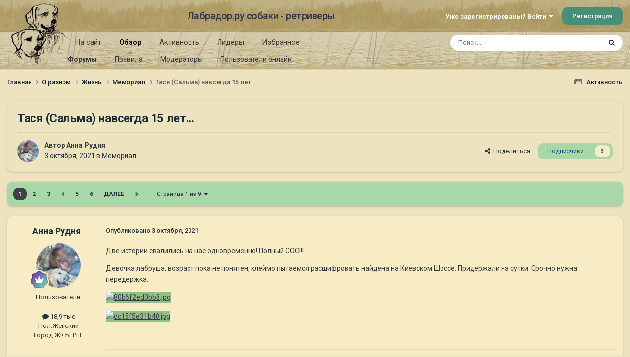

--- FILE ---
content_type: text/html;charset=UTF-8
request_url: https://labrador.ru/ipb/topic/116859-%D1%82%D0%B0%D1%81%D1%8F-%D1%81%D0%B0%D0%BB%D1%8C%D0%BC%D0%B0-%D0%BD%D0%B0%D0%B2%D1%81%D0%B5%D0%B3%D0%B4%D0%B0-15-%D0%BB%D0%B5%D1%82%E2%80%A6/
body_size: 37382
content:
<!DOCTYPE html>
<html lang="ru-RU" dir="ltr">
	<head>
		<meta charset="utf-8">
		<title>Тася (Сальма) навсегда 15 лет… - Мемориал - Лабрадор.ру собаки - ретриверы</title>
		
			<!-- Yandex.Metrika counter --><div style="display:none;"><script type="text/javascript">(function(w, c) { (w[c] = w[c] || []).push(function() { try { w.yaCounter3995371 = new Ya.Metrika({id:3995371, enableAll: true, webvisor:true}); } catch(e) { } }); })(window, "yandex_metrika_callbacks");</script></div><script src="//mc.yandex.ru/metrika/watch.js" type="text/javascript" defer="defer"></script><noscript><div><img src="//mc.yandex.ru/watch/3995371" style="position:absolute; left:-9999px;" alt="" /></div></noscript><!-- /Yandex.Metrika counter -->
<script type="text/javascript">
  var _gaq = _gaq || [];
  _gaq.push(['_setAccount', 'UA-29333981-1']);
  _gaq.push(['_trackPageview']);
  (function() {
    var ga = document.createElement('script'); ga.type = 'text/javascript'; ga.async = true;
    ga.src = ('https:' == document.location.protocol ? 'https://ssl' : 'http://www') + '.google-analytics.com/ga.js';
    var s = document.getElementsByTagName('script')[0]; s.parentNode.insertBefore(ga, s);
  })();
</script>

		
		

	<meta name="viewport" content="width=device-width, initial-scale=1">



	<meta name="twitter:card" content="summary_large_image" />




	
		
			
				<meta property="og:title" content="Тася (Сальма) навсегда 15 лет…">
			
		
	

	
		
			
				<meta property="og:type" content="website">
			
		
	

	
		
			
				<meta property="og:url" content="https://labrador.ru/ipb/topic/116859-%D1%82%D0%B0%D1%81%D1%8F-%D1%81%D0%B0%D0%BB%D1%8C%D0%BC%D0%B0-%D0%BD%D0%B0%D0%B2%D1%81%D0%B5%D0%B3%D0%B4%D0%B0-15-%D0%BB%D0%B5%D1%82%E2%80%A6/">
			
		
	

	
		
			
				<meta name="description" content="Две истории свалились на нас одновременно! Полный СОС!!! Девочка лабруша, возраст пока не понятен, клеймо пытаемся расшифровать найдена на Киевском Шоссе. Придержали на сутки. Срочно нужна передержка.">
			
		
	

	
		
			
				<meta property="og:description" content="Две истории свалились на нас одновременно! Полный СОС!!! Девочка лабруша, возраст пока не понятен, клеймо пытаемся расшифровать найдена на Киевском Шоссе. Придержали на сутки. Срочно нужна передержка.">
			
		
	

	
		
			
				<meta property="og:updated_time" content="2022-03-14T07:15:00Z">
			
		
	

	
		
			
				<meta property="og:image" content="https://labrador.ru/ipb/uploads/monthly_2022_03/B142B9F9-3498-4E02-8D39-A56EB95D4CC0.jpeg.e077511abab0e3e6256767a36a42082e.jpeg">
			
		
	

	
		
			
				<meta property="og:site_name" content="Лабрадор.ру собаки - ретриверы">
			
		
	

	
		
			
				<meta property="og:locale" content="ru_RU">
			
		
	


	
		<link rel="next" href="https://labrador.ru/ipb/topic/116859-%D1%82%D0%B0%D1%81%D1%8F-%D1%81%D0%B0%D0%BB%D1%8C%D0%BC%D0%B0-%D0%BD%D0%B0%D0%B2%D1%81%D0%B5%D0%B3%D0%B4%D0%B0-15-%D0%BB%D0%B5%D1%82%E2%80%A6/page/2/" />
	

	
		<link rel="last" href="https://labrador.ru/ipb/topic/116859-%D1%82%D0%B0%D1%81%D1%8F-%D1%81%D0%B0%D0%BB%D1%8C%D0%BC%D0%B0-%D0%BD%D0%B0%D0%B2%D1%81%D0%B5%D0%B3%D0%B4%D0%B0-15-%D0%BB%D0%B5%D1%82%E2%80%A6/page/9/" />
	

	
		<link rel="canonical" href="https://labrador.ru/ipb/topic/116859-%D1%82%D0%B0%D1%81%D1%8F-%D1%81%D0%B0%D0%BB%D1%8C%D0%BC%D0%B0-%D0%BD%D0%B0%D0%B2%D1%81%D0%B5%D0%B3%D0%B4%D0%B0-15-%D0%BB%D0%B5%D1%82%E2%80%A6/" />
	

<link rel="alternate" type="application/rss+xml" title="РРК Форум" href="https://labrador.ru/ipb/rss/1-rrc-%D1%84%D0%BE%D1%80%D1%83%D0%BC.xml/" />



<link rel="manifest" href="https://labrador.ru/ipb/manifest.webmanifest/">
<meta name="msapplication-config" content="https://labrador.ru/ipb/browserconfig.xml/">
<meta name="msapplication-starturl" content="/">
<meta name="application-name" content="Лабрадор.ру собаки - ретриверы">
<meta name="apple-mobile-web-app-title" content="Лабрадор.ру собаки - ретриверы">

	<meta name="theme-color" content="#bfb184">






	

	
		
			<link rel="icon" sizes="36x36" href="https://labrador.ru/ipb/uploads/monthly_2020_11/android-chrome-36x36.png?v=1710352393">
		
	

	
		
			<link rel="icon" sizes="48x48" href="https://labrador.ru/ipb/uploads/monthly_2020_11/android-chrome-48x48.png?v=1710352393">
		
	

	
		
			<link rel="icon" sizes="72x72" href="https://labrador.ru/ipb/uploads/monthly_2020_11/android-chrome-72x72.png?v=1710352393">
		
	

	
		
			<link rel="icon" sizes="96x96" href="https://labrador.ru/ipb/uploads/monthly_2020_11/android-chrome-96x96.png?v=1710352393">
		
	

	
		
			<link rel="icon" sizes="144x144" href="https://labrador.ru/ipb/uploads/monthly_2020_11/android-chrome-144x144.png?v=1710352393">
		
	

	
		
			<link rel="icon" sizes="192x192" href="https://labrador.ru/ipb/uploads/monthly_2020_11/android-chrome-192x192.png?v=1710352393">
		
	

	
		
			<link rel="icon" sizes="256x256" href="https://labrador.ru/ipb/uploads/monthly_2020_11/android-chrome-256x256.png?v=1710352393">
		
	

	
		
			<link rel="icon" sizes="384x384" href="https://labrador.ru/ipb/uploads/monthly_2020_11/android-chrome-384x384.png?v=1710352393">
		
	

	
		
			<link rel="icon" sizes="512x512" href="https://labrador.ru/ipb/uploads/monthly_2020_11/android-chrome-512x512.png?v=1710352393">
		
	

	
		
			<meta name="msapplication-square70x70logo" content="https://labrador.ru/ipb/uploads/monthly_2020_11/msapplication-square70x70logo.png?v=1710352393"/>
		
	

	
		
			<meta name="msapplication-TileImage" content="https://labrador.ru/ipb/uploads/monthly_2020_11/msapplication-TileImage.png?v=1710352393"/>
		
	

	
		
			<meta name="msapplication-square150x150logo" content="https://labrador.ru/ipb/uploads/monthly_2020_11/msapplication-square150x150logo.png?v=1710352393"/>
		
	

	
		
			<meta name="msapplication-wide310x150logo" content="https://labrador.ru/ipb/uploads/monthly_2020_11/msapplication-wide310x150logo.png?v=1710352393"/>
		
	

	
		
			<meta name="msapplication-square310x310logo" content="https://labrador.ru/ipb/uploads/monthly_2020_11/msapplication-square310x310logo.png?v=1710352393"/>
		
	

	
		
			
				<link rel="apple-touch-icon" href="https://labrador.ru/ipb/uploads/monthly_2020_11/apple-touch-icon-57x57.png?v=1710352393">
			
		
	

	
		
			
				<link rel="apple-touch-icon" sizes="60x60" href="https://labrador.ru/ipb/uploads/monthly_2020_11/apple-touch-icon-60x60.png?v=1710352393">
			
		
	

	
		
			
				<link rel="apple-touch-icon" sizes="72x72" href="https://labrador.ru/ipb/uploads/monthly_2020_11/apple-touch-icon-72x72.png?v=1710352393">
			
		
	

	
		
			
				<link rel="apple-touch-icon" sizes="76x76" href="https://labrador.ru/ipb/uploads/monthly_2020_11/apple-touch-icon-76x76.png?v=1710352393">
			
		
	

	
		
			
				<link rel="apple-touch-icon" sizes="114x114" href="https://labrador.ru/ipb/uploads/monthly_2020_11/apple-touch-icon-114x114.png?v=1710352393">
			
		
	

	
		
			
				<link rel="apple-touch-icon" sizes="120x120" href="https://labrador.ru/ipb/uploads/monthly_2020_11/apple-touch-icon-120x120.png?v=1710352393">
			
		
	

	
		
			
				<link rel="apple-touch-icon" sizes="144x144" href="https://labrador.ru/ipb/uploads/monthly_2020_11/apple-touch-icon-144x144.png?v=1710352393">
			
		
	

	
		
			
				<link rel="apple-touch-icon" sizes="152x152" href="https://labrador.ru/ipb/uploads/monthly_2020_11/apple-touch-icon-152x152.png?v=1710352393">
			
		
	

	
		
			
				<link rel="apple-touch-icon" sizes="180x180" href="https://labrador.ru/ipb/uploads/monthly_2020_11/apple-touch-icon-180x180.png?v=1710352393">
			
		
	





<link rel="preload" href="//labrador.ru/ipb/applications/core/interface/font/fontawesome-webfont.woff2?v=4.7.0" as="font" crossorigin="anonymous">
		


	<link rel="preconnect" href="https://fonts.googleapis.com">
	<link rel="preconnect" href="https://fonts.gstatic.com" crossorigin>
	
		<link href="https://fonts.googleapis.com/css2?family=Roboto:wght@300;400;500;600;700&display=swap" rel="stylesheet">
	



	<link rel='stylesheet' href='https://labrador.ru/ipb/uploads/css_built_14/341e4a57816af3ba440d891ca87450ff_framework.css?v=e1da17f76b1758739018' media='all'>

	<link rel='stylesheet' href='https://labrador.ru/ipb/uploads/css_built_14/05e81b71abe4f22d6eb8d1a929494829_responsive.css?v=e1da17f76b1758739018' media='all'>

	<link rel='stylesheet' href='https://labrador.ru/ipb/uploads/css_built_14/20446cf2d164adcc029377cb04d43d17_flags.css?v=e1da17f76b1758739018' media='all'>

	<link rel='stylesheet' href='https://labrador.ru/ipb/uploads/css_built_14/90eb5adf50a8c640f633d47fd7eb1778_core.css?v=e1da17f76b1758739018' media='all'>

	<link rel='stylesheet' href='https://labrador.ru/ipb/uploads/css_built_14/5a0da001ccc2200dc5625c3f3934497d_core_responsive.css?v=e1da17f76b1758739018' media='all'>

	<link rel='stylesheet' href='https://labrador.ru/ipb/uploads/css_built_14/62e269ced0fdab7e30e026f1d30ae516_forums.css?v=e1da17f76b1758739018' media='all'>

	<link rel='stylesheet' href='https://labrador.ru/ipb/uploads/css_built_14/76e62c573090645fb99a15a363d8620e_forums_responsive.css?v=e1da17f76b1758739018' media='all'>

	<link rel='stylesheet' href='https://labrador.ru/ipb/uploads/css_built_14/ebdea0c6a7dab6d37900b9190d3ac77b_topics.css?v=e1da17f76b1758739018' media='all'>





<link rel='stylesheet' href='https://labrador.ru/ipb/uploads/css_built_14/258adbb6e4f3e83cd3b355f84e3fa002_custom.css?v=e1da17f76b1758739018' media='all'>




		
		

        <script src="https://ajax.googleapis.com/ajax/libs/jquery/3.1.1/jquery.min.js"></script>
        <script type="text/javascript" src="/design/scrollup1.js"></script>
      <!-- Yandex.RTB -->
		<script>window.yaContextCb=window.yaContextCb||[]</script>
		<script src="https://yandex.ru/ads/system/context.js" async></script>
	</head>
	<body class='ipsApp ipsApp_front ipsJS_none ipsClearfix' data-controller='core.front.core.app' data-message="" data-pageApp='forums' data-pageLocation='front' data-pageModule='forums' data-pageController='topic' data-pageID='116859' >


<script src="https://ajax.googleapis.com/ajax/libs/jquery/3.1.1/jquery.min.js"></script>
<script type="text/javascript" src="/design/scrollup1.js"></script>

		<a href='#ipsLayout_mainArea' class='ipsHide' title='Перейти к основному содержанию на этой странице' accesskey='m'>Перейти к содержанию</a>
		
			<div id='ipsLayout_header' class='ipsClearfix'>
				





				<header>
					<div class='ipsLayout_container'>
						

<a href='https://labrador.ru/ipb/' id='elLogo' accesskey='1'><img src="https://labrador.ru/ipb/uploads/monthly_2020_11/863546834_Logo140x140ver2.png.407632b3582a04449f7a58ea362c78ab.png" alt='Лабрадор.ру собаки - ретриверы'></a>
<a href='https://labrador.ru/ipb/' id='elSiteTitle' accesskey='1'>Лабрадор.ру собаки - ретриверы</a>
						
							

	<ul id='elUserNav' class='ipsList_inline cSignedOut ipsResponsive_showDesktop'>
		
        
		
        
        
            
            <li id='elSignInLink'>
                <a href='https://labrador.ru/ipb/login/' data-ipsMenu-closeOnClick="false" data-ipsMenu id='elUserSignIn'>
                    Уже зарегистрированы? Войти &nbsp;<i class='fa fa-caret-down'></i>
                </a>
                
<div id='elUserSignIn_menu' class='ipsMenu ipsMenu_auto ipsHide'>
	<form accept-charset='utf-8' method='post' action='https://labrador.ru/ipb/login/'>
		<input type="hidden" name="csrfKey" value="b8e1adf8c8f8596b6fc812d74c0ea761">
		<input type="hidden" name="ref" value="[base64]">
		<div data-role="loginForm">
			
			
			
				<div class='ipsColumns ipsColumns_noSpacing'>
					<div class='ipsColumn ipsColumn_wide' id='elUserSignIn_internal'>
						
<div class="ipsPad ipsForm ipsForm_vertical">
	<h4 class="ipsType_sectionHead">Войти</h4>
	<br><br>
	<ul class='ipsList_reset'>
		<li class="ipsFieldRow ipsFieldRow_noLabel ipsFieldRow_fullWidth">
			
			
				<input type="text" placeholder="Отображаемое имя или email адрес" name="auth" autocomplete="email">
			
		</li>
		<li class="ipsFieldRow ipsFieldRow_noLabel ipsFieldRow_fullWidth">
			<input type="password" placeholder="Пароль" name="password" autocomplete="current-password">
		</li>
		<li class="ipsFieldRow ipsFieldRow_checkbox ipsClearfix">
			<span class="ipsCustomInput">
				<input type="checkbox" name="remember_me" id="remember_me_checkbox" value="1" checked aria-checked="true">
				<span></span>
			</span>
			<div class="ipsFieldRow_content">
				<label class="ipsFieldRow_label" for="remember_me_checkbox">Запомнить</label>
				<span class="ipsFieldRow_desc">Не рекомендуется для компьютеров с общим доступом</span>
			</div>
		</li>
		<li class="ipsFieldRow ipsFieldRow_fullWidth">
			<button type="submit" name="_processLogin" value="usernamepassword" class="ipsButton ipsButton_primary ipsButton_small" id="elSignIn_submit">Войти</button>
			
				<p class="ipsType_right ipsType_small">
					
						<a href='https://labrador.ru/ipb/lostpassword/' data-ipsDialog data-ipsDialog-title='Забыли пароль?'>
					
					Забыли пароль?</a>
				</p>
			
		</li>
	</ul>
</div>
					</div>
					<div class='ipsColumn ipsColumn_wide'>
						<div class='ipsPadding' id='elUserSignIn_external'>
							<div class='ipsAreaBackground_light ipsPadding:half'>
								
								
									<div class='ipsType_center ipsMargin_top:half'>
										

<button type="submit" name="_processLogin" value="3" class='ipsButton ipsButton_verySmall ipsButton_fullWidth ipsSocial ipsSocial_google' style="background-color: #4285F4">
	
		<span class='ipsSocial_icon'>
			
				<i class='fa fa-google'></i>
			
		</span>
		<span class='ipsSocial_text'>Войти с помощью Google</span>
	
</button>
									</div>
								
							</div>
						</div>
					</div>
				</div>
			
		</div>
	</form>
</div>
            </li>
            
        
		
			<li>
				
					<a href='https://labrador.ru/ipb/register/' data-ipsDialog data-ipsDialog-size='narrow' data-ipsDialog-title='Регистрация' id='elRegisterButton' class='ipsButton ipsButton_normal ipsButton_primary'>Регистрация</a>
				
			</li>
		
	</ul>

							
<ul class='ipsMobileHamburger ipsList_reset ipsResponsive_hideDesktop'>
	<li data-ipsDrawer data-ipsDrawer-drawerElem='#elMobileDrawer'>
		<a href='#'>
			
			
				
			
			
			
			<i class='fa fa-navicon'></i>
		</a>
	</li>
</ul>
						
					</div>
				</header>
				

	<nav data-controller='core.front.core.navBar' class=' ipsResponsive_showDesktop'>
		<div class='ipsNavBar_primary ipsLayout_container '>
			<ul data-role="primaryNavBar" class='ipsClearfix'>
				


	
		
		
		<li  id='elNavSecondary_14' data-role="navBarItem" data-navApp="core" data-navExt="CustomItem">
			
			
				<a href="https://labrador.ru"  data-navItem-id="14" >
					На сайт<span class='ipsNavBar_active__identifier'></span>
				</a>
			
			
				<ul class='ipsNavBar_secondary ipsHide' data-role='secondaryNavBar'>
					


	
		
		
		<li  id='elNavSecondary_15' data-role="navBarItem" data-navApp="core" data-navExt="CustomItem">
			
			
				<a href="https://labrador.ru"  data-navItem-id="15" >
					Главная<span class='ipsNavBar_active__identifier'></span>
				</a>
			
			
		</li>
	
	

	
		
		
		<li  id='elNavSecondary_16' data-role="navBarItem" data-navApp="core" data-navExt="CustomItem">
			
			
				<a href="https://labrador.ru/puppies.php"  data-navItem-id="16" >
					Щенки<span class='ipsNavBar_active__identifier'></span>
				</a>
			
			
		</li>
	
	

	
		
		
		<li  id='elNavSecondary_17' data-role="navBarItem" data-navApp="core" data-navExt="CustomItem">
			
			
				<a href="https://labrador.ru/personalities/"  data-navItem-id="17" >
					Персоналии<span class='ipsNavBar_active__identifier'></span>
				</a>
			
			
		</li>
	
	

					<li class='ipsHide' id='elNavigationMore_14' data-role='navMore'>
						<a href='#' data-ipsMenu data-ipsMenu-appendTo='#elNavigationMore_14' id='elNavigationMore_14_dropdown'>Больше <i class='fa fa-caret-down'></i></a>
						<ul class='ipsHide ipsMenu ipsMenu_auto' id='elNavigationMore_14_dropdown_menu' data-role='moreDropdown'></ul>
					</li>
				</ul>
			
		</li>
	
	

	
		
		
			
		
		<li class='ipsNavBar_active' data-active id='elNavSecondary_1' data-role="navBarItem" data-navApp="core" data-navExt="CustomItem">
			
			
				<a href="https://labrador.ru/ipb/"  data-navItem-id="1" data-navDefault>
					Обзор<span class='ipsNavBar_active__identifier'></span>
				</a>
			
			
				<ul class='ipsNavBar_secondary ' data-role='secondaryNavBar'>
					


	
		
		
			
		
		<li class='ipsNavBar_active' data-active id='elNavSecondary_3' data-role="navBarItem" data-navApp="forums" data-navExt="Forums">
			
			
				<a href="https://labrador.ru/ipb/"  data-navItem-id="3" data-navDefault>
					Форумы<span class='ipsNavBar_active__identifier'></span>
				</a>
			
			
		</li>
	
	

	
		
		
		<li  id='elNavSecondary_5' data-role="navBarItem" data-navApp="core" data-navExt="Guidelines">
			
			
				<a href="https://labrador.ru/ipb/guidelines/"  data-navItem-id="5" >
					Правила<span class='ipsNavBar_active__identifier'></span>
				</a>
			
			
		</li>
	
	

	
		
		
		<li  id='elNavSecondary_6' data-role="navBarItem" data-navApp="core" data-navExt="StaffDirectory">
			
			
				<a href="https://labrador.ru/ipb/staff/"  data-navItem-id="6" >
					Модераторы<span class='ipsNavBar_active__identifier'></span>
				</a>
			
			
		</li>
	
	

	
		
		
		<li  id='elNavSecondary_7' data-role="navBarItem" data-navApp="core" data-navExt="OnlineUsers">
			
			
				<a href="https://labrador.ru/ipb/online/"  data-navItem-id="7" >
					Пользователи онлайн<span class='ipsNavBar_active__identifier'></span>
				</a>
			
			
		</li>
	
	

					<li class='ipsHide' id='elNavigationMore_1' data-role='navMore'>
						<a href='#' data-ipsMenu data-ipsMenu-appendTo='#elNavigationMore_1' id='elNavigationMore_1_dropdown'>Больше <i class='fa fa-caret-down'></i></a>
						<ul class='ipsHide ipsMenu ipsMenu_auto' id='elNavigationMore_1_dropdown_menu' data-role='moreDropdown'></ul>
					</li>
				</ul>
			
		</li>
	
	

	
		
		
		<li  id='elNavSecondary_2' data-role="navBarItem" data-navApp="core" data-navExt="CustomItem">
			
			
				<a href="https://labrador.ru/ipb/discover/"  data-navItem-id="2" >
					Активность<span class='ipsNavBar_active__identifier'></span>
				</a>
			
			
				<ul class='ipsNavBar_secondary ipsHide' data-role='secondaryNavBar'>
					


	
		
		
		<li  id='elNavSecondary_8' data-role="navBarItem" data-navApp="core" data-navExt="AllActivity">
			
			
				<a href="https://labrador.ru/ipb/discover/"  data-navItem-id="8" >
					Активность<span class='ipsNavBar_active__identifier'></span>
				</a>
			
			
		</li>
	
	

	
		
		
		<li  id='elNavSecondary_9' data-role="navBarItem" data-navApp="core" data-navExt="YourActivityStreams">
			
			
				<a href="#"  data-navItem-id="9" >
					Ленты моей активности<span class='ipsNavBar_active__identifier'></span>
				</a>
			
			
		</li>
	
	

	
		
		
		<li  id='elNavSecondary_10' data-role="navBarItem" data-navApp="core" data-navExt="YourActivityStreamsItem">
			
			
				<a href="https://labrador.ru/ipb/discover/unread/"  data-navItem-id="10" >
					Непрочитанное<span class='ipsNavBar_active__identifier'></span>
				</a>
			
			
		</li>
	
	

	
		
		
		<li  id='elNavSecondary_11' data-role="navBarItem" data-navApp="core" data-navExt="YourActivityStreamsItem">
			
			
				<a href="https://labrador.ru/ipb/discover/content-started/"  data-navItem-id="11" >
					Созданный мной контент<span class='ipsNavBar_active__identifier'></span>
				</a>
			
			
		</li>
	
	

	
		
		
		<li  id='elNavSecondary_12' data-role="navBarItem" data-navApp="core" data-navExt="Search">
			
			
				<a href="https://labrador.ru/ipb/search/"  data-navItem-id="12" >
					Поиск<span class='ipsNavBar_active__identifier'></span>
				</a>
			
			
		</li>
	
	

					<li class='ipsHide' id='elNavigationMore_2' data-role='navMore'>
						<a href='#' data-ipsMenu data-ipsMenu-appendTo='#elNavigationMore_2' id='elNavigationMore_2_dropdown'>Больше <i class='fa fa-caret-down'></i></a>
						<ul class='ipsHide ipsMenu ipsMenu_auto' id='elNavigationMore_2_dropdown_menu' data-role='moreDropdown'></ul>
					</li>
				</ul>
			
		</li>
	
	

	
		
		
		<li  id='elNavSecondary_20' data-role="navBarItem" data-navApp="core" data-navExt="Leaderboard">
			
			
				<a href="https://labrador.ru/ipb/leaderboard/"  data-navItem-id="20" >
					Лидеры<span class='ipsNavBar_active__identifier'></span>
				</a>
			
			
		</li>
	
	

	
		
		
		<li  id='elNavSecondary_21' data-role="navBarItem" data-navApp="core" data-navExt="Promoted">
			
			
				<a href="https://labrador.ru/ipb/ourpicks/"  data-navItem-id="21" >
					Избранное<span class='ipsNavBar_active__identifier'></span>
				</a>
			
			
		</li>
	
	

	
	

				<li class='ipsHide' id='elNavigationMore' data-role='navMore'>
					<a href='#' data-ipsMenu data-ipsMenu-appendTo='#elNavigationMore' id='elNavigationMore_dropdown'>Больше</a>
					<ul class='ipsNavBar_secondary ipsHide' data-role='secondaryNavBar'>
						<li class='ipsHide' id='elNavigationMore_more' data-role='navMore'>
							<a href='#' data-ipsMenu data-ipsMenu-appendTo='#elNavigationMore_more' id='elNavigationMore_more_dropdown'>Больше <i class='fa fa-caret-down'></i></a>
							<ul class='ipsHide ipsMenu ipsMenu_auto' id='elNavigationMore_more_dropdown_menu' data-role='moreDropdown'></ul>
						</li>
					</ul>
				</li>
			</ul>
			

	<div id="elSearchWrapper">
		<div id='elSearch' data-controller="core.front.core.quickSearch">
			<form accept-charset='utf-8' action='//labrador.ru/ipb/search/?do=quicksearch' method='post'>
                <input type='search' id='elSearchField' placeholder='Поиск...' name='q' autocomplete='off' aria-label='Поиск'>
                <details class='cSearchFilter'>
                    <summary class='cSearchFilter__text'></summary>
                    <ul class='cSearchFilter__menu'>
                        
                        <li><label><input type="radio" name="type" value="all" ><span class='cSearchFilter__menuText'>Везде</span></label></li>
                        
                            
                                <li><label><input type="radio" name="type" value='contextual_{&quot;type&quot;:&quot;forums_topic&quot;,&quot;nodes&quot;:61}' checked><span class='cSearchFilter__menuText'>Этот форум</span></label></li>
                            
                                <li><label><input type="radio" name="type" value='contextual_{&quot;type&quot;:&quot;forums_topic&quot;,&quot;item&quot;:116859}' checked><span class='cSearchFilter__menuText'>Эта тема</span></label></li>
                            
                        
                        
                            <li><label><input type="radio" name="type" value="core_statuses_status"><span class='cSearchFilter__menuText'>Обновления статусов</span></label></li>
                        
                            <li><label><input type="radio" name="type" value="forums_topic"><span class='cSearchFilter__menuText'>Темы</span></label></li>
                        
                            <li><label><input type="radio" name="type" value="core_members"><span class='cSearchFilter__menuText'>Пользователи</span></label></li>
                        
                    </ul>
                </details>
				<button class='cSearchSubmit' type="submit" aria-label='Поиск'><i class="fa fa-search"></i></button>
			</form>
		</div>
	</div>

		</div>
	</nav>

				
<ul id='elMobileNav' class='ipsResponsive_hideDesktop' data-controller='core.front.core.mobileNav'>
	
		
			
			
				
				
			
				
				
			
				
					<li id='elMobileBreadcrumb'>
						<a href='https://labrador.ru/ipb/forum/61-%D0%BC%D0%B5%D0%BC%D0%BE%D1%80%D0%B8%D0%B0%D0%BB/'>
							<span>Мемориал</span>
						</a>
					</li>
				
				
			
				
				
			
		
	
	
	
	<li >
		<a data-action="defaultStream" href='https://labrador.ru/ipb/discover/'><i class="fa fa-newspaper-o" aria-hidden="true"></i></a>
	</li>

	

	
		<li class='ipsJS_show'>
			<a href='https://labrador.ru/ipb/search/'><i class='fa fa-search'></i></a>
		</li>
	
</ul>
			</div>
		
		<main id='ipsLayout_body' class='ipsLayout_container'>
			<div id='ipsLayout_contentArea'>
				<div id='ipsLayout_contentWrapper'>
					
<nav class='ipsBreadcrumb ipsBreadcrumb_top ipsFaded_withHover'>
	

	<ul class='ipsList_inline ipsPos_right'>
		
		<li >
			<a data-action="defaultStream" class='ipsType_light '  href='https://labrador.ru/ipb/discover/'><i class="fa fa-newspaper-o" aria-hidden="true"></i> <span>Активность</span></a>
		</li>
		
	</ul>

	<ul data-role="breadcrumbList">
		<li>
			<a title="Главная" href='https://labrador.ru/ipb/'>
				<span>Главная <i class='fa fa-angle-right'></i></span>
			</a>
		</li>
		
		
			<li>
				
					<a href='https://labrador.ru/ipb/forum/1-%D0%BE-%D1%80%D0%B0%D0%B7%D0%BD%D0%BE%D0%BC/'>
						<span>О разном <i class='fa fa-angle-right' aria-hidden="true"></i></span>
					</a>
				
			</li>
		
			<li>
				
					<a href='https://labrador.ru/ipb/forum/62-%D0%B6%D0%B8%D0%B7%D0%BD%D1%8C/'>
						<span>Жизнь <i class='fa fa-angle-right' aria-hidden="true"></i></span>
					</a>
				
			</li>
		
			<li>
				
					<a href='https://labrador.ru/ipb/forum/61-%D0%BC%D0%B5%D0%BC%D0%BE%D1%80%D0%B8%D0%B0%D0%BB/'>
						<span>Мемориал <i class='fa fa-angle-right' aria-hidden="true"></i></span>
					</a>
				
			</li>
		
			<li>
				
					Тася (Сальма) навсегда 15 лет…
				
			</li>
		
	</ul>
</nav>
					
					<div id='ipsLayout_mainArea'>
						
						
						
						

	




						



<div class='ipsPageHeader ipsResponsive_pull ipsBox ipsPadding sm:ipsPadding:half ipsMargin_bottom'>
		
	
	<div class='ipsFlex ipsFlex-ai:center ipsFlex-fw:wrap ipsGap:4'>
		<div class='ipsFlex-flex:11'>
			<h1 class='ipsType_pageTitle ipsContained_container'>
				

				
				
					<span class='ipsType_break ipsContained'>
						<span>Тася (Сальма) навсегда 15 лет…</span>
					</span>
				
			</h1>
			
			
		</div>
		
	</div>
	<hr class='ipsHr'>
	<div class='ipsPageHeader__meta ipsFlex ipsFlex-jc:between ipsFlex-ai:center ipsFlex-fw:wrap ipsGap:3'>
		<div class='ipsFlex-flex:11'>
			<div class='ipsPhotoPanel ipsPhotoPanel_mini ipsPhotoPanel_notPhone ipsClearfix'>
				


	<a href="https://labrador.ru/ipb/profile/36313-%D0%B0%D0%BD%D0%BD%D0%B0-%D1%80%D1%83%D0%B4%D0%BD%D1%8F/" rel="nofollow" data-ipsHover data-ipsHover-width="370" data-ipsHover-target="https://labrador.ru/ipb/profile/36313-%D0%B0%D0%BD%D0%BD%D0%B0-%D1%80%D1%83%D0%B4%D0%BD%D1%8F/?do=hovercard" class="ipsUserPhoto ipsUserPhoto_mini" title="Перейти в профиль Анна Рудня">
		<img src='https://labrador.ru/ipb/uploads/monthly_2021_12/260318138_4492925700745357_4760118441387992869_n.thumb.jpg.8911550c1e364e8bd9d0e2fa1c19e2e9.jpg' alt='Анна Рудня' loading="lazy">
	</a>

				<div>
					<p class='ipsType_reset ipsType_blendLinks'>
						<span class='ipsType_normal'>
						
							<strong>Автор 


<a href='https://labrador.ru/ipb/profile/36313-%D0%B0%D0%BD%D0%BD%D0%B0-%D1%80%D1%83%D0%B4%D0%BD%D1%8F/' rel="nofollow" data-ipsHover data-ipsHover-width='370' data-ipsHover-target='https://labrador.ru/ipb/profile/36313-%D0%B0%D0%BD%D0%BD%D0%B0-%D1%80%D1%83%D0%B4%D0%BD%D1%8F/?do=hovercard&amp;referrer=https%253A%252F%252Flabrador.ru%252Fipb%252Ftopic%252F116859-%2525D1%252582%2525D0%2525B0%2525D1%252581%2525D1%25258F-%2525D1%252581%2525D0%2525B0%2525D0%2525BB%2525D1%25258C%2525D0%2525BC%2525D0%2525B0-%2525D0%2525BD%2525D0%2525B0%2525D0%2525B2%2525D1%252581%2525D0%2525B5%2525D0%2525B3%2525D0%2525B4%2525D0%2525B0-15-%2525D0%2525BB%2525D0%2525B5%2525D1%252582%2525E2%252580%2525A6%252F' title="Перейти в профиль Анна Рудня" class="ipsType_break">Анна Рудня</a></strong><br />
							<span class='ipsType_light'><time datetime='2021-10-03T15:16:54Z' title='03.10.2021 15:16' data-short='4 г.'>3 октября, 2021</time> в <a href="https://labrador.ru/ipb/forum/61-%D0%BC%D0%B5%D0%BC%D0%BE%D1%80%D0%B8%D0%B0%D0%BB/">Мемориал</a></span>
						
						</span>
					</p>
				</div>
			</div>
		</div>
		
			<div class='ipsFlex-flex:01 ipsResponsive_hidePhone'>
				<div class='ipsShareLinks'>
					
						


    <a href='#elShareItem_369443595_menu' id='elShareItem_369443595' data-ipsMenu class='ipsShareButton ipsButton ipsButton_verySmall ipsButton_link ipsButton_link--light'>
        <span><i class='fa fa-share-alt'></i></span> &nbsp;Поделиться
    </a>

    <div class='ipsPadding ipsMenu ipsMenu_normal ipsHide' id='elShareItem_369443595_menu' data-controller="core.front.core.sharelink">
        
        
        <span data-ipsCopy data-ipsCopy-flashmessage>
            <a href="https://labrador.ru/ipb/topic/116859-%D1%82%D0%B0%D1%81%D1%8F-%D1%81%D0%B0%D0%BB%D1%8C%D0%BC%D0%B0-%D0%BD%D0%B0%D0%B2%D1%81%D0%B5%D0%B3%D0%B4%D0%B0-15-%D0%BB%D0%B5%D1%82%E2%80%A6/" class="ipsButton ipsButton_light ipsButton_small ipsButton_fullWidth" data-role="copyButton" data-clipboard-text="https://labrador.ru/ipb/topic/116859-%D1%82%D0%B0%D1%81%D1%8F-%D1%81%D0%B0%D0%BB%D1%8C%D0%BC%D0%B0-%D0%BD%D0%B0%D0%B2%D1%81%D0%B5%D0%B3%D0%B4%D0%B0-15-%D0%BB%D0%B5%D1%82%E2%80%A6/" data-ipstooltip title='Скопировать в буфер обмена'><i class="fa fa-clone"></i> https://labrador.ru/ipb/topic/116859-%D1%82%D0%B0%D1%81%D1%8F-%D1%81%D0%B0%D0%BB%D1%8C%D0%BC%D0%B0-%D0%BD%D0%B0%D0%B2%D1%81%D0%B5%D0%B3%D0%B4%D0%B0-15-%D0%BB%D0%B5%D1%82%E2%80%A6/</a>
        </span>
        <ul class='ipsShareLinks ipsMargin_top:half'>
            
                <li>
<a href="https://www.linkedin.com/shareArticle?mini=true&amp;url=https%3A%2F%2Flabrador.ru%2Fipb%2Ftopic%2F116859-%25D1%2582%25D0%25B0%25D1%2581%25D1%258F-%25D1%2581%25D0%25B0%25D0%25BB%25D1%258C%25D0%25BC%25D0%25B0-%25D0%25BD%25D0%25B0%25D0%25B2%25D1%2581%25D0%25B5%25D0%25B3%25D0%25B4%25D0%25B0-15-%25D0%25BB%25D0%25B5%25D1%2582%25E2%2580%25A6%2F&amp;title=%D0%A2%D0%B0%D1%81%D1%8F+%28%D0%A1%D0%B0%D0%BB%D1%8C%D0%BC%D0%B0%29+%D0%BD%D0%B0%D0%B2%D1%81%D0%B5%D0%B3%D0%B4%D0%B0+15+%D0%BB%D0%B5%D1%82%E2%80%A6" rel="nofollow noopener" class="cShareLink cShareLink_linkedin" target="_blank" data-role="shareLink" title='Поделиться в LinkedIn' data-ipsTooltip>
	<i class="fa fa-linkedin"></i>
</a></li>
            
                <li>
<style>
	.cShareLink_vkcom {background:#4a76a8;}
</style>
<a href="https://vk.com/share.php?url=https%3A%2F%2Flabrador.ru%2Fipb%2Ftopic%2F116859-%25D1%2582%25D0%25B0%25D1%2581%25D1%258F-%25D1%2581%25D0%25B0%25D0%25BB%25D1%258C%25D0%25BC%25D0%25B0-%25D0%25BD%25D0%25B0%25D0%25B2%25D1%2581%25D0%25B5%25D0%25B3%25D0%25B4%25D0%25B0-15-%25D0%25BB%25D0%25B5%25D1%2582%25E2%2580%25A6%2F&amp;title=%D0%A2%D0%B0%D1%81%D1%8F+%28%D0%A1%D0%B0%D0%BB%D1%8C%D0%BC%D0%B0%29+%D0%BD%D0%B0%D0%B2%D1%81%D0%B5%D0%B3%D0%B4%D0%B0+15+%D0%BB%D0%B5%D1%82%E2%80%A6" class="cShareLink cShareLink_vkcom" target="_blank" data-role="shareLink" title='Share to vk.com' data-ipsTooltip rel='noopener'>
	<i class="fa fa-vk"></i>
</a></li>
            
                <li>
<a href="https://www.facebook.com/sharer/sharer.php?u=https%3A%2F%2Flabrador.ru%2Fipb%2Ftopic%2F116859-%25D1%2582%25D0%25B0%25D1%2581%25D1%258F-%25D1%2581%25D0%25B0%25D0%25BB%25D1%258C%25D0%25BC%25D0%25B0-%25D0%25BD%25D0%25B0%25D0%25B2%25D1%2581%25D0%25B5%25D0%25B3%25D0%25B4%25D0%25B0-15-%25D0%25BB%25D0%25B5%25D1%2582%25E2%2580%25A6%2F" class="cShareLink cShareLink_facebook" target="_blank" data-role="shareLink" title='Поделиться в Facebook' data-ipsTooltip rel='noopener nofollow'>
	<i class="fa fa-facebook"></i>
</a></li>
            
                <li>
<a href="mailto:?subject=%D0%A2%D0%B0%D1%81%D1%8F%20%28%D0%A1%D0%B0%D0%BB%D1%8C%D0%BC%D0%B0%29%20%D0%BD%D0%B0%D0%B2%D1%81%D0%B5%D0%B3%D0%B4%D0%B0%2015%20%D0%BB%D0%B5%D1%82%E2%80%A6&body=https%3A%2F%2Flabrador.ru%2Fipb%2Ftopic%2F116859-%25D1%2582%25D0%25B0%25D1%2581%25D1%258F-%25D1%2581%25D0%25B0%25D0%25BB%25D1%258C%25D0%25BC%25D0%25B0-%25D0%25BD%25D0%25B0%25D0%25B2%25D1%2581%25D0%25B5%25D0%25B3%25D0%25B4%25D0%25B0-15-%25D0%25BB%25D0%25B5%25D1%2582%25E2%2580%25A6%2F" rel='nofollow' class='cShareLink cShareLink_email' title='Поделиться по email' data-ipsTooltip>
	<i class="fa fa-envelope"></i>
</a></li>
            
                <li>
<a href="https://x.com/share?url=https%3A%2F%2Flabrador.ru%2Fipb%2Ftopic%2F116859-%2525D1%252582%2525D0%2525B0%2525D1%252581%2525D1%25258F-%2525D1%252581%2525D0%2525B0%2525D0%2525BB%2525D1%25258C%2525D0%2525BC%2525D0%2525B0-%2525D0%2525BD%2525D0%2525B0%2525D0%2525B2%2525D1%252581%2525D0%2525B5%2525D0%2525B3%2525D0%2525B4%2525D0%2525B0-15-%2525D0%2525BB%2525D0%2525B5%2525D1%252582%2525E2%252580%2525A6%2F" class="cShareLink cShareLink_x" target="_blank" data-role="shareLink" title='Поделиться в X' data-ipsTooltip rel='nofollow noopener'>
    <i class="fa fa-x"></i>
</a></li>
            
        </ul>
        
            <hr class='ipsHr'>
            <button class='ipsHide ipsButton ipsButton_verySmall ipsButton_light ipsButton_fullWidth ipsMargin_top:half' data-controller='core.front.core.webshare' data-role='webShare' data-webShareTitle='Тася (Сальма) навсегда 15 лет…' data-webShareText='Тася (Сальма) навсегда 15 лет…' data-webShareUrl='https://labrador.ru/ipb/topic/116859-%D1%82%D0%B0%D1%81%D1%8F-%D1%81%D0%B0%D0%BB%D1%8C%D0%BC%D0%B0-%D0%BD%D0%B0%D0%B2%D1%81%D0%B5%D0%B3%D0%B4%D0%B0-15-%D0%BB%D0%B5%D1%82%E2%80%A6/'>Поделиться</button>
        
    </div>

					
					
                    

					



					

<div data-followApp='forums' data-followArea='topic' data-followID='116859' data-controller='core.front.core.followButton'>
	

	<a href='https://labrador.ru/ipb/login/' rel="nofollow" class="ipsFollow ipsPos_middle ipsButton ipsButton_light ipsButton_verySmall " data-role="followButton" data-ipsTooltip title='Авторизация'>
		<span>Подписчики</span>
		<span class='ipsCommentCount'>3</span>
	</a>

</div>
				</div>
			</div>
					
	</div>
	
	
</div>








<div class='ipsClearfix'>
	<ul class="ipsToolList ipsToolList_horizontal ipsClearfix ipsSpacer_both ipsResponsive_hidePhone">
		
		
		
	</ul>
</div>

<div id='comments' data-controller='core.front.core.commentFeed,forums.front.topic.view, core.front.core.ignoredComments' data-autoPoll data-baseURL='https://labrador.ru/ipb/topic/116859-%D1%82%D0%B0%D1%81%D1%8F-%D1%81%D0%B0%D0%BB%D1%8C%D0%BC%D0%B0-%D0%BD%D0%B0%D0%B2%D1%81%D0%B5%D0%B3%D0%B4%D0%B0-15-%D0%BB%D0%B5%D1%82%E2%80%A6/'  data-feedID='topic-116859' class='cTopic ipsClear ipsSpacer_top'>
	
			

				<div class="ipsBox ipsResponsive_pull ipsPadding:half ipsClearfix ipsClear ipsMargin_bottom">
					
					
						


	
	<ul class='ipsPagination' id='elPagination_e20068bedcb2e913ced6bbd0811ccb06_126207571' data-ipsPagination-seoPagination='true' data-pages='9' data-ipsPagination  data-ipsPagination-pages="9" data-ipsPagination-perPage='25'>
		
			
				<li class='ipsPagination_first ipsPagination_inactive'><a href='https://labrador.ru/ipb/topic/116859-%D1%82%D0%B0%D1%81%D1%8F-%D1%81%D0%B0%D0%BB%D1%8C%D0%BC%D0%B0-%D0%BD%D0%B0%D0%B2%D1%81%D0%B5%D0%B3%D0%B4%D0%B0-15-%D0%BB%D0%B5%D1%82%E2%80%A6/#comments' rel="first" data-page='1' data-ipsTooltip title='Первая страница'><i class='fa fa-angle-double-left'></i></a></li>
				<li class='ipsPagination_prev ipsPagination_inactive'><a href='https://labrador.ru/ipb/topic/116859-%D1%82%D0%B0%D1%81%D1%8F-%D1%81%D0%B0%D0%BB%D1%8C%D0%BC%D0%B0-%D0%BD%D0%B0%D0%B2%D1%81%D0%B5%D0%B3%D0%B4%D0%B0-15-%D0%BB%D0%B5%D1%82%E2%80%A6/#comments' rel="prev" data-page='0' data-ipsTooltip title='Предыдущая страница'>Назад</a></li>
			
			<li class='ipsPagination_page ipsPagination_active'><a href='https://labrador.ru/ipb/topic/116859-%D1%82%D0%B0%D1%81%D1%8F-%D1%81%D0%B0%D0%BB%D1%8C%D0%BC%D0%B0-%D0%BD%D0%B0%D0%B2%D1%81%D0%B5%D0%B3%D0%B4%D0%B0-15-%D0%BB%D0%B5%D1%82%E2%80%A6/#comments' data-page='1'>1</a></li>
			
				
					<li class='ipsPagination_page'><a href='https://labrador.ru/ipb/topic/116859-%D1%82%D0%B0%D1%81%D1%8F-%D1%81%D0%B0%D0%BB%D1%8C%D0%BC%D0%B0-%D0%BD%D0%B0%D0%B2%D1%81%D0%B5%D0%B3%D0%B4%D0%B0-15-%D0%BB%D0%B5%D1%82%E2%80%A6/page/2/#comments' data-page='2'>2</a></li>
				
					<li class='ipsPagination_page'><a href='https://labrador.ru/ipb/topic/116859-%D1%82%D0%B0%D1%81%D1%8F-%D1%81%D0%B0%D0%BB%D1%8C%D0%BC%D0%B0-%D0%BD%D0%B0%D0%B2%D1%81%D0%B5%D0%B3%D0%B4%D0%B0-15-%D0%BB%D0%B5%D1%82%E2%80%A6/page/3/#comments' data-page='3'>3</a></li>
				
					<li class='ipsPagination_page'><a href='https://labrador.ru/ipb/topic/116859-%D1%82%D0%B0%D1%81%D1%8F-%D1%81%D0%B0%D0%BB%D1%8C%D0%BC%D0%B0-%D0%BD%D0%B0%D0%B2%D1%81%D0%B5%D0%B3%D0%B4%D0%B0-15-%D0%BB%D0%B5%D1%82%E2%80%A6/page/4/#comments' data-page='4'>4</a></li>
				
					<li class='ipsPagination_page'><a href='https://labrador.ru/ipb/topic/116859-%D1%82%D0%B0%D1%81%D1%8F-%D1%81%D0%B0%D0%BB%D1%8C%D0%BC%D0%B0-%D0%BD%D0%B0%D0%B2%D1%81%D0%B5%D0%B3%D0%B4%D0%B0-15-%D0%BB%D0%B5%D1%82%E2%80%A6/page/5/#comments' data-page='5'>5</a></li>
				
					<li class='ipsPagination_page'><a href='https://labrador.ru/ipb/topic/116859-%D1%82%D0%B0%D1%81%D1%8F-%D1%81%D0%B0%D0%BB%D1%8C%D0%BC%D0%B0-%D0%BD%D0%B0%D0%B2%D1%81%D0%B5%D0%B3%D0%B4%D0%B0-15-%D0%BB%D0%B5%D1%82%E2%80%A6/page/6/#comments' data-page='6'>6</a></li>
				
				<li class='ipsPagination_next'><a href='https://labrador.ru/ipb/topic/116859-%D1%82%D0%B0%D1%81%D1%8F-%D1%81%D0%B0%D0%BB%D1%8C%D0%BC%D0%B0-%D0%BD%D0%B0%D0%B2%D1%81%D0%B5%D0%B3%D0%B4%D0%B0-15-%D0%BB%D0%B5%D1%82%E2%80%A6/page/2/#comments' rel="next" data-page='2' data-ipsTooltip title='Следующая страница'>Далее</a></li>
				<li class='ipsPagination_last'><a href='https://labrador.ru/ipb/topic/116859-%D1%82%D0%B0%D1%81%D1%8F-%D1%81%D0%B0%D0%BB%D1%8C%D0%BC%D0%B0-%D0%BD%D0%B0%D0%B2%D1%81%D0%B5%D0%B3%D0%B4%D0%B0-15-%D0%BB%D0%B5%D1%82%E2%80%A6/page/9/#comments' rel="last" data-page='9' data-ipsTooltip title='Последняя страница'><i class='fa fa-angle-double-right'></i></a></li>
			
			
				<li class='ipsPagination_pageJump'>
					<a href='#' data-ipsMenu data-ipsMenu-closeOnClick='false' data-ipsMenu-appendTo='#elPagination_e20068bedcb2e913ced6bbd0811ccb06_126207571' id='elPagination_e20068bedcb2e913ced6bbd0811ccb06_126207571_jump'>Страница 1 из 9 &nbsp;<i class='fa fa-caret-down'></i></a>
					<div class='ipsMenu ipsMenu_narrow ipsPadding ipsHide' id='elPagination_e20068bedcb2e913ced6bbd0811ccb06_126207571_jump_menu'>
						<form accept-charset='utf-8' method='post' action='https://labrador.ru/ipb/topic/116859-%D1%82%D0%B0%D1%81%D1%8F-%D1%81%D0%B0%D0%BB%D1%8C%D0%BC%D0%B0-%D0%BD%D0%B0%D0%B2%D1%81%D0%B5%D0%B3%D0%B4%D0%B0-15-%D0%BB%D0%B5%D1%82%E2%80%A6/#comments' data-role="pageJump" data-baseUrl='#'>
							<ul class='ipsForm ipsForm_horizontal'>
								<li class='ipsFieldRow'>
									<input type='number' min='1' max='9' placeholder='Номер страницы' class='ipsField_fullWidth' name='page'>
								</li>
								<li class='ipsFieldRow ipsFieldRow_fullWidth'>
									<input type='submit' class='ipsButton_fullWidth ipsButton ipsButton_verySmall ipsButton_primary' value='Поехали'>
								</li>
							</ul>
						</form>
					</div>
				</li>
			
		
	</ul>

					
				</div>
			
	

	

<div data-controller='core.front.core.recommendedComments' data-url='https://labrador.ru/ipb/topic/116859-%D1%82%D0%B0%D1%81%D1%8F-%D1%81%D0%B0%D0%BB%D1%8C%D0%BC%D0%B0-%D0%BD%D0%B0%D0%B2%D1%81%D0%B5%D0%B3%D0%B4%D0%B0-15-%D0%BB%D0%B5%D1%82%E2%80%A6/?recommended=comments' class='ipsRecommendedComments ipsHide'>
	<div data-role="recommendedComments">
		<h2 class='ipsType_sectionHead ipsType_large ipsType_bold ipsMargin_bottom'>Рекомендуемые сообщения</h2>
		
	</div>
</div>
	
	<div id="elPostFeed" data-role='commentFeed' data-controller='core.front.core.moderation' >
		<form action="https://labrador.ru/ipb/topic/116859-%D1%82%D0%B0%D1%81%D1%8F-%D1%81%D0%B0%D0%BB%D1%8C%D0%BC%D0%B0-%D0%BD%D0%B0%D0%B2%D1%81%D0%B5%D0%B3%D0%B4%D0%B0-15-%D0%BB%D0%B5%D1%82%E2%80%A6/?csrfKey=b8e1adf8c8f8596b6fc812d74c0ea761&amp;do=multimodComment" method="post" data-ipsPageAction data-role='moderationTools'>
			
			
				

					

					
					



<a id='findComment-3856322'></a>
<a id='comment-3856322'></a>
<article  id='elComment_3856322' class='cPost ipsBox ipsResponsive_pull  ipsComment  ipsComment_parent ipsClearfix ipsClear ipsColumns ipsColumns_noSpacing ipsColumns_collapsePhone    '>
	

	

	<div class='cAuthorPane_mobile ipsResponsive_showPhone'>
		<div class='cAuthorPane_photo'>
			<div class='cAuthorPane_photoWrap'>
				


	<a href="https://labrador.ru/ipb/profile/36313-%D0%B0%D0%BD%D0%BD%D0%B0-%D1%80%D1%83%D0%B4%D0%BD%D1%8F/" rel="nofollow" data-ipsHover data-ipsHover-width="370" data-ipsHover-target="https://labrador.ru/ipb/profile/36313-%D0%B0%D0%BD%D0%BD%D0%B0-%D1%80%D1%83%D0%B4%D0%BD%D1%8F/?do=hovercard" class="ipsUserPhoto ipsUserPhoto_large" title="Перейти в профиль Анна Рудня">
		<img src='https://labrador.ru/ipb/uploads/monthly_2021_12/260318138_4492925700745357_4760118441387992869_n.thumb.jpg.8911550c1e364e8bd9d0e2fa1c19e2e9.jpg' alt='Анна Рудня' loading="lazy">
	</a>

				
				
					<a href="https://labrador.ru/ipb/profile/36313-%D0%B0%D0%BD%D0%BD%D0%B0-%D1%80%D1%83%D0%B4%D0%BD%D1%8F/badges/" rel="nofollow">
						
<img src='https://labrador.ru/ipb/uploads/monthly_2021_06/14_GrandMaster.svg' loading="lazy" alt="Grand Master" class="cAuthorPane_badge cAuthorPane_badge--rank ipsOutline ipsOutline:2px" data-ipsTooltip title="Звание: Grand Master (14/14)">
					</a>
				
			</div>
		</div>
		<div class='cAuthorPane_content'>
			<h3 class='ipsType_sectionHead cAuthorPane_author ipsType_break ipsType_blendLinks ipsFlex ipsFlex-ai:center'>
				


<a href='https://labrador.ru/ipb/profile/36313-%D0%B0%D0%BD%D0%BD%D0%B0-%D1%80%D1%83%D0%B4%D0%BD%D1%8F/' rel="nofollow" data-ipsHover data-ipsHover-width='370' data-ipsHover-target='https://labrador.ru/ipb/profile/36313-%D0%B0%D0%BD%D0%BD%D0%B0-%D1%80%D1%83%D0%B4%D0%BD%D1%8F/?do=hovercard&amp;referrer=https%253A%252F%252Flabrador.ru%252Fipb%252Ftopic%252F116859-%2525D1%252582%2525D0%2525B0%2525D1%252581%2525D1%25258F-%2525D1%252581%2525D0%2525B0%2525D0%2525BB%2525D1%25258C%2525D0%2525BC%2525D0%2525B0-%2525D0%2525BD%2525D0%2525B0%2525D0%2525B2%2525D1%252581%2525D0%2525B5%2525D0%2525B3%2525D0%2525B4%2525D0%2525B0-15-%2525D0%2525BB%2525D0%2525B5%2525D1%252582%2525E2%252580%2525A6%252F' title="Перейти в профиль Анна Рудня" class="ipsType_break"><span style='color:#'>Анна Рудня</span></a>
			</h3>
			<div class='ipsType_light ipsType_reset'>
			    <a href='https://labrador.ru/ipb/topic/116859-%D1%82%D0%B0%D1%81%D1%8F-%D1%81%D0%B0%D0%BB%D1%8C%D0%BC%D0%B0-%D0%BD%D0%B0%D0%B2%D1%81%D0%B5%D0%B3%D0%B4%D0%B0-15-%D0%BB%D0%B5%D1%82%E2%80%A6/#findComment-3856322' rel="nofollow" class='ipsType_blendLinks'>Опубликовано <time datetime='2021-10-03T15:16:54Z' title='03.10.2021 15:16' data-short='4 г.'>3 октября, 2021</time></a>
				
			</div>
		</div>
	</div>
	<aside class='ipsComment_author cAuthorPane ipsColumn ipsColumn_medium ipsResponsive_hidePhone'>
		<h3 class='ipsType_sectionHead cAuthorPane_author ipsType_blendLinks ipsType_break'><strong>


<a href='https://labrador.ru/ipb/profile/36313-%D0%B0%D0%BD%D0%BD%D0%B0-%D1%80%D1%83%D0%B4%D0%BD%D1%8F/' rel="nofollow" data-ipsHover data-ipsHover-width='370' data-ipsHover-target='https://labrador.ru/ipb/profile/36313-%D0%B0%D0%BD%D0%BD%D0%B0-%D1%80%D1%83%D0%B4%D0%BD%D1%8F/?do=hovercard&amp;referrer=https%253A%252F%252Flabrador.ru%252Fipb%252Ftopic%252F116859-%2525D1%252582%2525D0%2525B0%2525D1%252581%2525D1%25258F-%2525D1%252581%2525D0%2525B0%2525D0%2525BB%2525D1%25258C%2525D0%2525BC%2525D0%2525B0-%2525D0%2525BD%2525D0%2525B0%2525D0%2525B2%2525D1%252581%2525D0%2525B5%2525D0%2525B3%2525D0%2525B4%2525D0%2525B0-15-%2525D0%2525BB%2525D0%2525B5%2525D1%252582%2525E2%252580%2525A6%252F' title="Перейти в профиль Анна Рудня" class="ipsType_break">Анна Рудня</a></strong>
			
		</h3>
		<ul class='cAuthorPane_info ipsList_reset'>
			<li data-role='photo' class='cAuthorPane_photo'>
				<div class='cAuthorPane_photoWrap'>
					


	<a href="https://labrador.ru/ipb/profile/36313-%D0%B0%D0%BD%D0%BD%D0%B0-%D1%80%D1%83%D0%B4%D0%BD%D1%8F/" rel="nofollow" data-ipsHover data-ipsHover-width="370" data-ipsHover-target="https://labrador.ru/ipb/profile/36313-%D0%B0%D0%BD%D0%BD%D0%B0-%D1%80%D1%83%D0%B4%D0%BD%D1%8F/?do=hovercard" class="ipsUserPhoto ipsUserPhoto_large" title="Перейти в профиль Анна Рудня">
		<img src='https://labrador.ru/ipb/uploads/monthly_2021_12/260318138_4492925700745357_4760118441387992869_n.thumb.jpg.8911550c1e364e8bd9d0e2fa1c19e2e9.jpg' alt='Анна Рудня' loading="lazy">
	</a>

					
					
						
<img src='https://labrador.ru/ipb/uploads/monthly_2021_06/14_GrandMaster.svg' loading="lazy" alt="Grand Master" class="cAuthorPane_badge cAuthorPane_badge--rank ipsOutline ipsOutline:2px" data-ipsTooltip title="Звание: Grand Master (14/14)">
					
				</div>
			</li>
			
				<li data-role='group'><span style='color:#'>Пользователи.</span></li>
				
			
			
				<li data-role='stats' class='ipsMargin_top'>
					<ul class="ipsList_reset ipsType_light ipsFlex ipsFlex-ai:center ipsFlex-jc:center ipsGap_row:2 cAuthorPane_stats">
						<li>
							
								<a href="https://labrador.ru/ipb/profile/36313-%D0%B0%D0%BD%D0%BD%D0%B0-%D1%80%D1%83%D0%B4%D0%BD%D1%8F/content/" rel="nofollow" title="18 914 сообщений" data-ipsTooltip class="ipsType_blendLinks">
							
								<i class="fa fa-comment"></i> 18,9 тыс
							
								</a>
							
						</li>
						
					</ul>
				</li>
			
			
				

	
	<li data-role='custom-field' class='ipsResponsive_hidePhone ipsType_break'>
		
<span class='ft'>Пол:</span><span class='fc'>Женский</span>
	</li>
	
	<li data-role='custom-field' class='ipsResponsive_hidePhone ipsType_break'>
		
<span class='ft'>Город:</span><span class='fc'>ЖК БЕРЕГ</span>
	</li>
	

			
		</ul>
	</aside>
	<div class='ipsColumn ipsColumn_fluid ipsMargin:none'>
		

<div id='comment-3856322_wrap' data-controller='core.front.core.comment' data-commentApp='forums' data-commentType='forums' data-commentID="3856322" data-quoteData='{&quot;userid&quot;:36313,&quot;username&quot;:&quot;\u0410\u043d\u043d\u0430 \u0420\u0443\u0434\u043d\u044f&quot;,&quot;timestamp&quot;:1633274214,&quot;contentapp&quot;:&quot;forums&quot;,&quot;contenttype&quot;:&quot;forums&quot;,&quot;contentid&quot;:116859,&quot;contentclass&quot;:&quot;forums_Topic&quot;,&quot;contentcommentid&quot;:3856322}' class='ipsComment_content ipsType_medium'>

	<div class='ipsComment_meta ipsType_light ipsFlex ipsFlex-ai:center ipsFlex-jc:between ipsFlex-fd:row-reverse'>
		<div class='ipsType_light ipsType_reset ipsType_blendLinks ipsComment_toolWrap'>
			<div class='ipsResponsive_hidePhone ipsComment_badges'>
				<ul class='ipsList_reset ipsFlex ipsFlex-jc:end ipsFlex-fw:wrap ipsGap:2 ipsGap_row:1'>
					
					
					
					
					
				</ul>
			</div>
			<ul class='ipsList_reset ipsComment_tools'>
				<li>
					<a href='#elControls_3856322_menu' class='ipsComment_ellipsis' id='elControls_3856322' title='Ещё...' data-ipsMenu data-ipsMenu-appendTo='#comment-3856322_wrap'><i class='fa fa-ellipsis-h'></i></a>
					<ul id='elControls_3856322_menu' class='ipsMenu ipsMenu_narrow ipsHide'>
						
						
                        
						
						
						
							
								
							
							
							
							
							
							
						
					</ul>
				</li>
				
			</ul>
		</div>

		<div class='ipsType_reset ipsResponsive_hidePhone'>
		   
		   Опубликовано <time datetime='2021-10-03T15:16:54Z' title='03.10.2021 15:16' data-short='4 г.'>3 октября, 2021</time>
		   
			
			<span class='ipsResponsive_hidePhone'>
				
				
			</span>
		</div>
	</div>

	

    

	<div class='cPost_contentWrap'>
		
		<div data-role='commentContent' class='ipsType_normal ipsType_richText ipsPadding_bottom ipsContained' data-controller='core.front.core.lightboxedImages'>
			<p>
	Две истории свалились на нас одновременно! Полный СОС!!! 
</p>

<p>
	Девочка лабруша, возраст пока не понятен, клеймо пытаемся расшифровать найдена на Киевском Шоссе. Придержали на сутки. Срочно нужна передержка.
</p>

<p>
	<a href="http://www.radikal.ru" rel="external nofollow"><img alt="80b6f2ed0bb8.jpg" class="ipsImage" style="height:auto;" data-src="https://b.radikal.ru/b37/2110/95/80b6f2ed0bb8.jpg" src="https://labrador.ru/ipb/applications/core/interface/js/spacer.png"></a> 
</p>

<p>
	<a href="http://www.radikal.ru" rel="external nofollow"><img alt="dc15f5e31b40.jpg" class="ipsImage" style="height:auto;" data-src="https://d.radikal.ru/d26/2110/4a/dc15f5e31b40.jpg" src="https://labrador.ru/ipb/applications/core/interface/js/spacer.png"></a>
</p>

<p>
	 
</p>


			
		</div>

		
			<div class='ipsItemControls'>
				
					
						

	<div data-controller='core.front.core.reaction' class='ipsItemControls_right ipsClearfix '>	
		<div class='ipsReact ipsPos_right'>
			
				
				<div class='ipsReact_blurb ' data-role='reactionBlurb'>
					
						

	
	<ul class='ipsReact_reactions'>
		
		
			
				
				<li class='ipsReact_reactCount'>
					
						<span data-ipsTooltip title="Спасибо">
					
							<span>
								<img src='https://labrador.ru/ipb/uploads/reactions/react_thanks.png' alt="Спасибо" loading="lazy">
							</span>
							<span>
								5
							</span>
					
						</span>
					
				</li>
			
		
			
				
				<li class='ipsReact_reactCount'>
					
						<span data-ipsTooltip title="Печаль">
					
							<span>
								<img src='https://labrador.ru/ipb/uploads/reactions/react_sad.png' alt="Печаль" loading="lazy">
							</span>
							<span>
								5
							</span>
					
						</span>
					
				</li>
			
		
	</ul>

					
				</div>
			
			
			
		</div>
	</div>

					
				
				<ul class='ipsComment_controls ipsClearfix ipsItemControls_left' data-role="commentControls">
					
						
						
						
						
												
					
					<li class='ipsHide' data-role='commentLoading'>
						<span class='ipsLoading ipsLoading_tiny ipsLoading_noAnim'></span>
					</li>
				</ul>
			</div>
		

		
			

		
	</div>

	
    
</div>
	</div>
</article>
					
					
					
				

					

					
					



<a id='findComment-3856323'></a>
<a id='comment-3856323'></a>
<article  id='elComment_3856323' class='cPost ipsBox ipsResponsive_pull  ipsComment  ipsComment_parent ipsClearfix ipsClear ipsColumns ipsColumns_noSpacing ipsColumns_collapsePhone    '>
	

	

	<div class='cAuthorPane_mobile ipsResponsive_showPhone'>
		<div class='cAuthorPane_photo'>
			<div class='cAuthorPane_photoWrap'>
				


	<a href="https://labrador.ru/ipb/profile/36313-%D0%B0%D0%BD%D0%BD%D0%B0-%D1%80%D1%83%D0%B4%D0%BD%D1%8F/" rel="nofollow" data-ipsHover data-ipsHover-width="370" data-ipsHover-target="https://labrador.ru/ipb/profile/36313-%D0%B0%D0%BD%D0%BD%D0%B0-%D1%80%D1%83%D0%B4%D0%BD%D1%8F/?do=hovercard" class="ipsUserPhoto ipsUserPhoto_large" title="Перейти в профиль Анна Рудня">
		<img src='https://labrador.ru/ipb/uploads/monthly_2021_12/260318138_4492925700745357_4760118441387992869_n.thumb.jpg.8911550c1e364e8bd9d0e2fa1c19e2e9.jpg' alt='Анна Рудня' loading="lazy">
	</a>

				
				
					<a href="https://labrador.ru/ipb/profile/36313-%D0%B0%D0%BD%D0%BD%D0%B0-%D1%80%D1%83%D0%B4%D0%BD%D1%8F/badges/" rel="nofollow">
						
<img src='https://labrador.ru/ipb/uploads/monthly_2021_06/14_GrandMaster.svg' loading="lazy" alt="Grand Master" class="cAuthorPane_badge cAuthorPane_badge--rank ipsOutline ipsOutline:2px" data-ipsTooltip title="Звание: Grand Master (14/14)">
					</a>
				
			</div>
		</div>
		<div class='cAuthorPane_content'>
			<h3 class='ipsType_sectionHead cAuthorPane_author ipsType_break ipsType_blendLinks ipsFlex ipsFlex-ai:center'>
				


<a href='https://labrador.ru/ipb/profile/36313-%D0%B0%D0%BD%D0%BD%D0%B0-%D1%80%D1%83%D0%B4%D0%BD%D1%8F/' rel="nofollow" data-ipsHover data-ipsHover-width='370' data-ipsHover-target='https://labrador.ru/ipb/profile/36313-%D0%B0%D0%BD%D0%BD%D0%B0-%D1%80%D1%83%D0%B4%D0%BD%D1%8F/?do=hovercard&amp;referrer=https%253A%252F%252Flabrador.ru%252Fipb%252Ftopic%252F116859-%2525D1%252582%2525D0%2525B0%2525D1%252581%2525D1%25258F-%2525D1%252581%2525D0%2525B0%2525D0%2525BB%2525D1%25258C%2525D0%2525BC%2525D0%2525B0-%2525D0%2525BD%2525D0%2525B0%2525D0%2525B2%2525D1%252581%2525D0%2525B5%2525D0%2525B3%2525D0%2525B4%2525D0%2525B0-15-%2525D0%2525BB%2525D0%2525B5%2525D1%252582%2525E2%252580%2525A6%252F' title="Перейти в профиль Анна Рудня" class="ipsType_break"><span style='color:#'>Анна Рудня</span></a>
			</h3>
			<div class='ipsType_light ipsType_reset'>
			    <a href='https://labrador.ru/ipb/topic/116859-%D1%82%D0%B0%D1%81%D1%8F-%D1%81%D0%B0%D0%BB%D1%8C%D0%BC%D0%B0-%D0%BD%D0%B0%D0%B2%D1%81%D0%B5%D0%B3%D0%B4%D0%B0-15-%D0%BB%D0%B5%D1%82%E2%80%A6/#findComment-3856323' rel="nofollow" class='ipsType_blendLinks'>Опубликовано <time datetime='2021-10-03T15:21:30Z' title='03.10.2021 15:21' data-short='4 г.'>3 октября, 2021</time></a>
				
			</div>
		</div>
	</div>
	<aside class='ipsComment_author cAuthorPane ipsColumn ipsColumn_medium ipsResponsive_hidePhone'>
		<h3 class='ipsType_sectionHead cAuthorPane_author ipsType_blendLinks ipsType_break'><strong>


<a href='https://labrador.ru/ipb/profile/36313-%D0%B0%D0%BD%D0%BD%D0%B0-%D1%80%D1%83%D0%B4%D0%BD%D1%8F/' rel="nofollow" data-ipsHover data-ipsHover-width='370' data-ipsHover-target='https://labrador.ru/ipb/profile/36313-%D0%B0%D0%BD%D0%BD%D0%B0-%D1%80%D1%83%D0%B4%D0%BD%D1%8F/?do=hovercard&amp;referrer=https%253A%252F%252Flabrador.ru%252Fipb%252Ftopic%252F116859-%2525D1%252582%2525D0%2525B0%2525D1%252581%2525D1%25258F-%2525D1%252581%2525D0%2525B0%2525D0%2525BB%2525D1%25258C%2525D0%2525BC%2525D0%2525B0-%2525D0%2525BD%2525D0%2525B0%2525D0%2525B2%2525D1%252581%2525D0%2525B5%2525D0%2525B3%2525D0%2525B4%2525D0%2525B0-15-%2525D0%2525BB%2525D0%2525B5%2525D1%252582%2525E2%252580%2525A6%252F' title="Перейти в профиль Анна Рудня" class="ipsType_break">Анна Рудня</a></strong>
			
		</h3>
		<ul class='cAuthorPane_info ipsList_reset'>
			<li data-role='photo' class='cAuthorPane_photo'>
				<div class='cAuthorPane_photoWrap'>
					


	<a href="https://labrador.ru/ipb/profile/36313-%D0%B0%D0%BD%D0%BD%D0%B0-%D1%80%D1%83%D0%B4%D0%BD%D1%8F/" rel="nofollow" data-ipsHover data-ipsHover-width="370" data-ipsHover-target="https://labrador.ru/ipb/profile/36313-%D0%B0%D0%BD%D0%BD%D0%B0-%D1%80%D1%83%D0%B4%D0%BD%D1%8F/?do=hovercard" class="ipsUserPhoto ipsUserPhoto_large" title="Перейти в профиль Анна Рудня">
		<img src='https://labrador.ru/ipb/uploads/monthly_2021_12/260318138_4492925700745357_4760118441387992869_n.thumb.jpg.8911550c1e364e8bd9d0e2fa1c19e2e9.jpg' alt='Анна Рудня' loading="lazy">
	</a>

					
					
						
<img src='https://labrador.ru/ipb/uploads/monthly_2021_06/14_GrandMaster.svg' loading="lazy" alt="Grand Master" class="cAuthorPane_badge cAuthorPane_badge--rank ipsOutline ipsOutline:2px" data-ipsTooltip title="Звание: Grand Master (14/14)">
					
				</div>
			</li>
			
				<li data-role='group'><span style='color:#'>Пользователи.</span></li>
				
			
			
				<li data-role='stats' class='ipsMargin_top'>
					<ul class="ipsList_reset ipsType_light ipsFlex ipsFlex-ai:center ipsFlex-jc:center ipsGap_row:2 cAuthorPane_stats">
						<li>
							
								<a href="https://labrador.ru/ipb/profile/36313-%D0%B0%D0%BD%D0%BD%D0%B0-%D1%80%D1%83%D0%B4%D0%BD%D1%8F/content/" rel="nofollow" title="18 914 сообщений" data-ipsTooltip class="ipsType_blendLinks">
							
								<i class="fa fa-comment"></i> 18,9 тыс
							
								</a>
							
						</li>
						
					</ul>
				</li>
			
			
				

	
	<li data-role='custom-field' class='ipsResponsive_hidePhone ipsType_break'>
		
<span class='ft'>Пол:</span><span class='fc'>Женский</span>
	</li>
	
	<li data-role='custom-field' class='ipsResponsive_hidePhone ipsType_break'>
		
<span class='ft'>Город:</span><span class='fc'>ЖК БЕРЕГ</span>
	</li>
	

			
		</ul>
	</aside>
	<div class='ipsColumn ipsColumn_fluid ipsMargin:none'>
		

<div id='comment-3856323_wrap' data-controller='core.front.core.comment' data-commentApp='forums' data-commentType='forums' data-commentID="3856323" data-quoteData='{&quot;userid&quot;:36313,&quot;username&quot;:&quot;\u0410\u043d\u043d\u0430 \u0420\u0443\u0434\u043d\u044f&quot;,&quot;timestamp&quot;:1633274490,&quot;contentapp&quot;:&quot;forums&quot;,&quot;contenttype&quot;:&quot;forums&quot;,&quot;contentid&quot;:116859,&quot;contentclass&quot;:&quot;forums_Topic&quot;,&quot;contentcommentid&quot;:3856323}' class='ipsComment_content ipsType_medium'>

	<div class='ipsComment_meta ipsType_light ipsFlex ipsFlex-ai:center ipsFlex-jc:between ipsFlex-fd:row-reverse'>
		<div class='ipsType_light ipsType_reset ipsType_blendLinks ipsComment_toolWrap'>
			<div class='ipsResponsive_hidePhone ipsComment_badges'>
				<ul class='ipsList_reset ipsFlex ipsFlex-jc:end ipsFlex-fw:wrap ipsGap:2 ipsGap_row:1'>
					
						<li><strong class="ipsBadge ipsBadge_large ipsComment_authorBadge">Автор</strong></li>
					
					
					
					
					
				</ul>
			</div>
			<ul class='ipsList_reset ipsComment_tools'>
				<li>
					<a href='#elControls_3856323_menu' class='ipsComment_ellipsis' id='elControls_3856323' title='Ещё...' data-ipsMenu data-ipsMenu-appendTo='#comment-3856323_wrap'><i class='fa fa-ellipsis-h'></i></a>
					<ul id='elControls_3856323_menu' class='ipsMenu ipsMenu_narrow ipsHide'>
						
						
                        
						
						
						
							
								
							
							
							
							
							
							
						
					</ul>
				</li>
				
			</ul>
		</div>

		<div class='ipsType_reset ipsResponsive_hidePhone'>
		   
		   Опубликовано <time datetime='2021-10-03T15:21:30Z' title='03.10.2021 15:21' data-short='4 г.'>3 октября, 2021</time>
		   
			
			<span class='ipsResponsive_hidePhone'>
				
				
			</span>
		</div>
	</div>

	

    

	<div class='cPost_contentWrap'>
		
		<div data-role='commentContent' class='ipsType_normal ipsType_richText ipsPadding_bottom ipsContained' data-controller='core.front.core.lightboxedImages'>
			<p>
	Мальчик голден в Жуковском. Умерла хозяйка. Родственники выставили за дверь, на улицу, приютил на сутки сосед, не собачник от слова совсем, просто нормальный добрый человек. 
</p>

<p>
	Нужна передержка !!! По словам соседа, мальчик воспитанный и умный.
</p>

<p>
	<a href="http://www.radikal.ru" rel="external nofollow"><img class="ipsImage" alt="116490c67f5a.jpg" data-src="https://c.radikal.ru/c28/2110/cb/116490c67f5a.jpg" src="https://labrador.ru/ipb/applications/core/interface/js/spacer.png" /></a>
</p>


			
		</div>

		
			<div class='ipsItemControls'>
				
					
						

	<div data-controller='core.front.core.reaction' class='ipsItemControls_right ipsClearfix '>	
		<div class='ipsReact ipsPos_right'>
			
				
				<div class='ipsReact_blurb ' data-role='reactionBlurb'>
					
						

	
	<ul class='ipsReact_reactions'>
		
		
			
				
				<li class='ipsReact_reactCount'>
					
						<span data-ipsTooltip title="Like">
					
							<span>
								<img src='https://labrador.ru/ipb/uploads/reactions/react_like.png' alt="Like" loading="lazy">
							</span>
							<span>
								2
							</span>
					
						</span>
					
				</li>
			
		
			
				
				<li class='ipsReact_reactCount'>
					
						<span data-ipsTooltip title="Спасибо">
					
							<span>
								<img src='https://labrador.ru/ipb/uploads/reactions/react_thanks.png' alt="Спасибо" loading="lazy">
							</span>
							<span>
								4
							</span>
					
						</span>
					
				</li>
			
		
			
				
				<li class='ipsReact_reactCount'>
					
						<span data-ipsTooltip title="Печаль">
					
							<span>
								<img src='https://labrador.ru/ipb/uploads/reactions/react_sad.png' alt="Печаль" loading="lazy">
							</span>
							<span>
								7
							</span>
					
						</span>
					
				</li>
			
		
	</ul>

					
				</div>
			
			
			
		</div>
	</div>

					
				
				<ul class='ipsComment_controls ipsClearfix ipsItemControls_left' data-role="commentControls">
					
						
						
						
						
												
					
					<li class='ipsHide' data-role='commentLoading'>
						<span class='ipsLoading ipsLoading_tiny ipsLoading_noAnim'></span>
					</li>
				</ul>
			</div>
		

		
			

		
	</div>

	
    
</div>
	</div>
</article>
					
					
					
				

					

					
					



<a id='findComment-3856344'></a>
<a id='comment-3856344'></a>
<article  id='elComment_3856344' class='cPost ipsBox ipsResponsive_pull  ipsComment  ipsComment_parent ipsClearfix ipsClear ipsColumns ipsColumns_noSpacing ipsColumns_collapsePhone    '>
	

	

	<div class='cAuthorPane_mobile ipsResponsive_showPhone'>
		<div class='cAuthorPane_photo'>
			<div class='cAuthorPane_photoWrap'>
				


	<a href="https://labrador.ru/ipb/profile/47870-%D0%BA%D0%BE%D1%80%D0%BE%D0%B1%D0%BA%D0%BE%D0%B2%D0%B0-%D0%B8%D1%80%D0%B8%D0%BD%D0%B0/" rel="nofollow" data-ipsHover data-ipsHover-width="370" data-ipsHover-target="https://labrador.ru/ipb/profile/47870-%D0%BA%D0%BE%D1%80%D0%BE%D0%B1%D0%BA%D0%BE%D0%B2%D0%B0-%D0%B8%D1%80%D0%B8%D0%BD%D0%B0/?do=hovercard" class="ipsUserPhoto ipsUserPhoto_large" title="Перейти в профиль Коробкова Ирина">
		<img src='https://labrador.ru/ipb/uploads/monthly_2017_08/image.thumb.jpg.b8ce6aeb737be928f00ba67b74e2201e.jpg' alt='Коробкова Ирина' loading="lazy">
	</a>

				
				
					<a href="https://labrador.ru/ipb/profile/47870-%D0%BA%D0%BE%D1%80%D0%BE%D0%B1%D0%BA%D0%BE%D0%B2%D0%B0-%D0%B8%D1%80%D0%B8%D0%BD%D0%B0/badges/" rel="nofollow">
						
<img src='https://labrador.ru/ipb/uploads/monthly_2021_06/14_GrandMaster.svg' loading="lazy" alt="Grand Master" class="cAuthorPane_badge cAuthorPane_badge--rank ipsOutline ipsOutline:2px" data-ipsTooltip title="Звание: Grand Master (14/14)">
					</a>
				
			</div>
		</div>
		<div class='cAuthorPane_content'>
			<h3 class='ipsType_sectionHead cAuthorPane_author ipsType_break ipsType_blendLinks ipsFlex ipsFlex-ai:center'>
				


<a href='https://labrador.ru/ipb/profile/47870-%D0%BA%D0%BE%D1%80%D0%BE%D0%B1%D0%BA%D0%BE%D0%B2%D0%B0-%D0%B8%D1%80%D0%B8%D0%BD%D0%B0/' rel="nofollow" data-ipsHover data-ipsHover-width='370' data-ipsHover-target='https://labrador.ru/ipb/profile/47870-%D0%BA%D0%BE%D1%80%D0%BE%D0%B1%D0%BA%D0%BE%D0%B2%D0%B0-%D0%B8%D1%80%D0%B8%D0%BD%D0%B0/?do=hovercard&amp;referrer=https%253A%252F%252Flabrador.ru%252Fipb%252Ftopic%252F116859-%2525D1%252582%2525D0%2525B0%2525D1%252581%2525D1%25258F-%2525D1%252581%2525D0%2525B0%2525D0%2525BB%2525D1%25258C%2525D0%2525BC%2525D0%2525B0-%2525D0%2525BD%2525D0%2525B0%2525D0%2525B2%2525D1%252581%2525D0%2525B5%2525D0%2525B3%2525D0%2525B4%2525D0%2525B0-15-%2525D0%2525BB%2525D0%2525B5%2525D1%252582%2525E2%252580%2525A6%252F' title="Перейти в профиль Коробкова Ирина" class="ipsType_break"><span style='color:#'>Коробкова Ирина</span></a>
			</h3>
			<div class='ipsType_light ipsType_reset'>
			    <a href='https://labrador.ru/ipb/topic/116859-%D1%82%D0%B0%D1%81%D1%8F-%D1%81%D0%B0%D0%BB%D1%8C%D0%BC%D0%B0-%D0%BD%D0%B0%D0%B2%D1%81%D0%B5%D0%B3%D0%B4%D0%B0-15-%D0%BB%D0%B5%D1%82%E2%80%A6/#findComment-3856344' rel="nofollow" class='ipsType_blendLinks'>Опубликовано <time datetime='2021-10-03T16:12:20Z' title='03.10.2021 16:12' data-short='4 г.'>3 октября, 2021</time></a>
				
			</div>
		</div>
	</div>
	<aside class='ipsComment_author cAuthorPane ipsColumn ipsColumn_medium ipsResponsive_hidePhone'>
		<h3 class='ipsType_sectionHead cAuthorPane_author ipsType_blendLinks ipsType_break'><strong>


<a href='https://labrador.ru/ipb/profile/47870-%D0%BA%D0%BE%D1%80%D0%BE%D0%B1%D0%BA%D0%BE%D0%B2%D0%B0-%D0%B8%D1%80%D0%B8%D0%BD%D0%B0/' rel="nofollow" data-ipsHover data-ipsHover-width='370' data-ipsHover-target='https://labrador.ru/ipb/profile/47870-%D0%BA%D0%BE%D1%80%D0%BE%D0%B1%D0%BA%D0%BE%D0%B2%D0%B0-%D0%B8%D1%80%D0%B8%D0%BD%D0%B0/?do=hovercard&amp;referrer=https%253A%252F%252Flabrador.ru%252Fipb%252Ftopic%252F116859-%2525D1%252582%2525D0%2525B0%2525D1%252581%2525D1%25258F-%2525D1%252581%2525D0%2525B0%2525D0%2525BB%2525D1%25258C%2525D0%2525BC%2525D0%2525B0-%2525D0%2525BD%2525D0%2525B0%2525D0%2525B2%2525D1%252581%2525D0%2525B5%2525D0%2525B3%2525D0%2525B4%2525D0%2525B0-15-%2525D0%2525BB%2525D0%2525B5%2525D1%252582%2525E2%252580%2525A6%252F' title="Перейти в профиль Коробкова Ирина" class="ipsType_break">Коробкова Ирина</a></strong>
			
		</h3>
		<ul class='cAuthorPane_info ipsList_reset'>
			<li data-role='photo' class='cAuthorPane_photo'>
				<div class='cAuthorPane_photoWrap'>
					


	<a href="https://labrador.ru/ipb/profile/47870-%D0%BA%D0%BE%D1%80%D0%BE%D0%B1%D0%BA%D0%BE%D0%B2%D0%B0-%D0%B8%D1%80%D0%B8%D0%BD%D0%B0/" rel="nofollow" data-ipsHover data-ipsHover-width="370" data-ipsHover-target="https://labrador.ru/ipb/profile/47870-%D0%BA%D0%BE%D1%80%D0%BE%D0%B1%D0%BA%D0%BE%D0%B2%D0%B0-%D0%B8%D1%80%D0%B8%D0%BD%D0%B0/?do=hovercard" class="ipsUserPhoto ipsUserPhoto_large" title="Перейти в профиль Коробкова Ирина">
		<img src='https://labrador.ru/ipb/uploads/monthly_2017_08/image.thumb.jpg.b8ce6aeb737be928f00ba67b74e2201e.jpg' alt='Коробкова Ирина' loading="lazy">
	</a>

					
					
						
<img src='https://labrador.ru/ipb/uploads/monthly_2021_06/14_GrandMaster.svg' loading="lazy" alt="Grand Master" class="cAuthorPane_badge cAuthorPane_badge--rank ipsOutline ipsOutline:2px" data-ipsTooltip title="Звание: Grand Master (14/14)">
					
				</div>
			</li>
			
				<li data-role='group'><span style='color:#'>Пользователи.</span></li>
				
			
			
				<li data-role='stats' class='ipsMargin_top'>
					<ul class="ipsList_reset ipsType_light ipsFlex ipsFlex-ai:center ipsFlex-jc:center ipsGap_row:2 cAuthorPane_stats">
						<li>
							
								<a href="https://labrador.ru/ipb/profile/47870-%D0%BA%D0%BE%D1%80%D0%BE%D0%B1%D0%BA%D0%BE%D0%B2%D0%B0-%D0%B8%D1%80%D0%B8%D0%BD%D0%B0/content/" rel="nofollow" title="8 125 сообщений" data-ipsTooltip class="ipsType_blendLinks">
							
								<i class="fa fa-comment"></i> 8,1 тыс
							
								</a>
							
						</li>
						
					</ul>
				</li>
			
			
				

	
	<li data-role='custom-field' class='ipsResponsive_hidePhone ipsType_break'>
		
<span class='ft'>Пол:</span><span class='fc'>Женский</span>
	</li>
	
	<li data-role='custom-field' class='ipsResponsive_hidePhone ipsType_break'>
		
<span class='ft'>Город:</span><span class='fc'>Москва</span>
	</li>
	

			
		</ul>
	</aside>
	<div class='ipsColumn ipsColumn_fluid ipsMargin:none'>
		

<div id='comment-3856344_wrap' data-controller='core.front.core.comment' data-commentApp='forums' data-commentType='forums' data-commentID="3856344" data-quoteData='{&quot;userid&quot;:47870,&quot;username&quot;:&quot;\u041a\u043e\u0440\u043e\u0431\u043a\u043e\u0432\u0430 \u0418\u0440\u0438\u043d\u0430&quot;,&quot;timestamp&quot;:1633277540,&quot;contentapp&quot;:&quot;forums&quot;,&quot;contenttype&quot;:&quot;forums&quot;,&quot;contentid&quot;:116859,&quot;contentclass&quot;:&quot;forums_Topic&quot;,&quot;contentcommentid&quot;:3856344}' class='ipsComment_content ipsType_medium'>

	<div class='ipsComment_meta ipsType_light ipsFlex ipsFlex-ai:center ipsFlex-jc:between ipsFlex-fd:row-reverse'>
		<div class='ipsType_light ipsType_reset ipsType_blendLinks ipsComment_toolWrap'>
			<div class='ipsResponsive_hidePhone ipsComment_badges'>
				<ul class='ipsList_reset ipsFlex ipsFlex-jc:end ipsFlex-fw:wrap ipsGap:2 ipsGap_row:1'>
					
					
					
					
					
				</ul>
			</div>
			<ul class='ipsList_reset ipsComment_tools'>
				<li>
					<a href='#elControls_3856344_menu' class='ipsComment_ellipsis' id='elControls_3856344' title='Ещё...' data-ipsMenu data-ipsMenu-appendTo='#comment-3856344_wrap'><i class='fa fa-ellipsis-h'></i></a>
					<ul id='elControls_3856344_menu' class='ipsMenu ipsMenu_narrow ipsHide'>
						
						
                        
						
						
						
							
								
							
							
							
							
							
							
						
					</ul>
				</li>
				
			</ul>
		</div>

		<div class='ipsType_reset ipsResponsive_hidePhone'>
		   
		   Опубликовано <time datetime='2021-10-03T16:12:20Z' title='03.10.2021 16:12' data-short='4 г.'>3 октября, 2021</time>
		   
			
			<span class='ipsResponsive_hidePhone'>
				
				
			</span>
		</div>
	</div>

	

    

	<div class='cPost_contentWrap'>
		
		<div data-role='commentContent' class='ipsType_normal ipsType_richText ipsPadding_bottom ipsContained' data-controller='core.front.core.lightboxedImages'>
			<p>
	Прямо какое-то цунами из брошенных лабрадоров и голденов
</p>


			
		</div>

		
			<div class='ipsItemControls'>
				
					
						

	<div data-controller='core.front.core.reaction' class='ipsItemControls_right ipsClearfix '>	
		<div class='ipsReact ipsPos_right'>
			
				
				<div class='ipsReact_blurb ' data-role='reactionBlurb'>
					
						

	
	<ul class='ipsReact_reactions'>
		
		
			
				
				<li class='ipsReact_reactCount'>
					
						<span data-ipsTooltip title="Печаль">
					
							<span>
								<img src='https://labrador.ru/ipb/uploads/reactions/react_sad.png' alt="Печаль" loading="lazy">
							</span>
							<span>
								5
							</span>
					
						</span>
					
				</li>
			
		
	</ul>

					
				</div>
			
			
			
		</div>
	</div>

					
				
				<ul class='ipsComment_controls ipsClearfix ipsItemControls_left' data-role="commentControls">
					
						
						
						
						
												
					
					<li class='ipsHide' data-role='commentLoading'>
						<span class='ipsLoading ipsLoading_tiny ipsLoading_noAnim'></span>
					</li>
				</ul>
			</div>
		

		
	</div>

	
    
</div>
	</div>
</article>
					
					
					
				

					

					
					



<a id='findComment-3856363'></a>
<a id='comment-3856363'></a>
<article  id='elComment_3856363' class='cPost ipsBox ipsResponsive_pull  ipsComment  ipsComment_parent ipsClearfix ipsClear ipsColumns ipsColumns_noSpacing ipsColumns_collapsePhone    '>
	

	

	<div class='cAuthorPane_mobile ipsResponsive_showPhone'>
		<div class='cAuthorPane_photo'>
			<div class='cAuthorPane_photoWrap'>
				


	<a href="https://labrador.ru/ipb/profile/61687-%D1%81%D0%B2%D0%B5%D1%82%D0%B0-%D0%B8-%D1%88%D0%B0%D0%BD%D1%82%D0%B8/" rel="nofollow" data-ipsHover data-ipsHover-width="370" data-ipsHover-target="https://labrador.ru/ipb/profile/61687-%D1%81%D0%B2%D0%B5%D1%82%D0%B0-%D0%B8-%D1%88%D0%B0%D0%BD%D1%82%D0%B8/?do=hovercard" class="ipsUserPhoto ipsUserPhoto_large" title="Перейти в профиль Света и Шанти">
		<img src='https://labrador.ru/ipb/uploads/monthly_2021_02/IMG_20210201_082808.thumb.jpg.e53159864a1be1a9dfdecb064967e870.jpg' alt='Света и Шанти' loading="lazy">
	</a>

				
				
					<a href="https://labrador.ru/ipb/profile/61687-%D1%81%D0%B2%D0%B5%D1%82%D0%B0-%D0%B8-%D1%88%D0%B0%D0%BD%D1%82%D0%B8/badges/" rel="nofollow">
						
<img src='https://labrador.ru/ipb/uploads/monthly_2021_06/13_Veteran.svg' loading="lazy" alt="Veteran" class="cAuthorPane_badge cAuthorPane_badge--rank ipsOutline ipsOutline:2px" data-ipsTooltip title="Звание: Veteran (13/14)">
					</a>
				
			</div>
		</div>
		<div class='cAuthorPane_content'>
			<h3 class='ipsType_sectionHead cAuthorPane_author ipsType_break ipsType_blendLinks ipsFlex ipsFlex-ai:center'>
				


<a href='https://labrador.ru/ipb/profile/61687-%D1%81%D0%B2%D0%B5%D1%82%D0%B0-%D0%B8-%D1%88%D0%B0%D0%BD%D1%82%D0%B8/' rel="nofollow" data-ipsHover data-ipsHover-width='370' data-ipsHover-target='https://labrador.ru/ipb/profile/61687-%D1%81%D0%B2%D0%B5%D1%82%D0%B0-%D0%B8-%D1%88%D0%B0%D0%BD%D1%82%D0%B8/?do=hovercard&amp;referrer=https%253A%252F%252Flabrador.ru%252Fipb%252Ftopic%252F116859-%2525D1%252582%2525D0%2525B0%2525D1%252581%2525D1%25258F-%2525D1%252581%2525D0%2525B0%2525D0%2525BB%2525D1%25258C%2525D0%2525BC%2525D0%2525B0-%2525D0%2525BD%2525D0%2525B0%2525D0%2525B2%2525D1%252581%2525D0%2525B5%2525D0%2525B3%2525D0%2525B4%2525D0%2525B0-15-%2525D0%2525BB%2525D0%2525B5%2525D1%252582%2525E2%252580%2525A6%252F' title="Перейти в профиль Света и Шанти" class="ipsType_break"><span style='color:#'>Света и Шанти</span></a>
			</h3>
			<div class='ipsType_light ipsType_reset'>
			    <a href='https://labrador.ru/ipb/topic/116859-%D1%82%D0%B0%D1%81%D1%8F-%D1%81%D0%B0%D0%BB%D1%8C%D0%BC%D0%B0-%D0%BD%D0%B0%D0%B2%D1%81%D0%B5%D0%B3%D0%B4%D0%B0-15-%D0%BB%D0%B5%D1%82%E2%80%A6/#findComment-3856363' rel="nofollow" class='ipsType_blendLinks'>Опубликовано <time datetime='2021-10-03T16:59:43Z' title='03.10.2021 16:59' data-short='4 г.'>3 октября, 2021</time></a>
				
			</div>
		</div>
	</div>
	<aside class='ipsComment_author cAuthorPane ipsColumn ipsColumn_medium ipsResponsive_hidePhone'>
		<h3 class='ipsType_sectionHead cAuthorPane_author ipsType_blendLinks ipsType_break'><strong>


<a href='https://labrador.ru/ipb/profile/61687-%D1%81%D0%B2%D0%B5%D1%82%D0%B0-%D0%B8-%D1%88%D0%B0%D0%BD%D1%82%D0%B8/' rel="nofollow" data-ipsHover data-ipsHover-width='370' data-ipsHover-target='https://labrador.ru/ipb/profile/61687-%D1%81%D0%B2%D0%B5%D1%82%D0%B0-%D0%B8-%D1%88%D0%B0%D0%BD%D1%82%D0%B8/?do=hovercard&amp;referrer=https%253A%252F%252Flabrador.ru%252Fipb%252Ftopic%252F116859-%2525D1%252582%2525D0%2525B0%2525D1%252581%2525D1%25258F-%2525D1%252581%2525D0%2525B0%2525D0%2525BB%2525D1%25258C%2525D0%2525BC%2525D0%2525B0-%2525D0%2525BD%2525D0%2525B0%2525D0%2525B2%2525D1%252581%2525D0%2525B5%2525D0%2525B3%2525D0%2525B4%2525D0%2525B0-15-%2525D0%2525BB%2525D0%2525B5%2525D1%252582%2525E2%252580%2525A6%252F' title="Перейти в профиль Света и Шанти" class="ipsType_break">Света и Шанти</a></strong>
			
		</h3>
		<ul class='cAuthorPane_info ipsList_reset'>
			<li data-role='photo' class='cAuthorPane_photo'>
				<div class='cAuthorPane_photoWrap'>
					


	<a href="https://labrador.ru/ipb/profile/61687-%D1%81%D0%B2%D0%B5%D1%82%D0%B0-%D0%B8-%D1%88%D0%B0%D0%BD%D1%82%D0%B8/" rel="nofollow" data-ipsHover data-ipsHover-width="370" data-ipsHover-target="https://labrador.ru/ipb/profile/61687-%D1%81%D0%B2%D0%B5%D1%82%D0%B0-%D0%B8-%D1%88%D0%B0%D0%BD%D1%82%D0%B8/?do=hovercard" class="ipsUserPhoto ipsUserPhoto_large" title="Перейти в профиль Света и Шанти">
		<img src='https://labrador.ru/ipb/uploads/monthly_2021_02/IMG_20210201_082808.thumb.jpg.e53159864a1be1a9dfdecb064967e870.jpg' alt='Света и Шанти' loading="lazy">
	</a>

					
					
						
<img src='https://labrador.ru/ipb/uploads/monthly_2021_06/13_Veteran.svg' loading="lazy" alt="Veteran" class="cAuthorPane_badge cAuthorPane_badge--rank ipsOutline ipsOutline:2px" data-ipsTooltip title="Звание: Veteran (13/14)">
					
				</div>
			</li>
			
				<li data-role='group'><span style='color:#'>Пользователи.</span></li>
				
			
			
				<li data-role='stats' class='ipsMargin_top'>
					<ul class="ipsList_reset ipsType_light ipsFlex ipsFlex-ai:center ipsFlex-jc:center ipsGap_row:2 cAuthorPane_stats">
						<li>
							
								<a href="https://labrador.ru/ipb/profile/61687-%D1%81%D0%B2%D0%B5%D1%82%D0%B0-%D0%B8-%D1%88%D0%B0%D0%BD%D1%82%D0%B8/content/" rel="nofollow" title="1 415 сообщений" data-ipsTooltip class="ipsType_blendLinks">
							
								<i class="fa fa-comment"></i> 1,4 тыс
							
								</a>
							
						</li>
						
					</ul>
				</li>
			
			
				

	
	<li data-role='custom-field' class='ipsResponsive_hidePhone ipsType_break'>
		
<span class='ft'>Пол:</span><span class='fc'>Женский</span>
	</li>
	
	<li data-role='custom-field' class='ipsResponsive_hidePhone ipsType_break'>
		
<span class="ft">Регион, область:</span><span class="fc">Брянская область</span>
	</li>
	
	<li data-role='custom-field' class='ipsResponsive_hidePhone ipsType_break'>
		
<span class='ft'>Город:</span><span class='fc'>Брянск</span>
	</li>
	

			
		</ul>
	</aside>
	<div class='ipsColumn ipsColumn_fluid ipsMargin:none'>
		

<div id='comment-3856363_wrap' data-controller='core.front.core.comment' data-commentApp='forums' data-commentType='forums' data-commentID="3856363" data-quoteData='{&quot;userid&quot;:61687,&quot;username&quot;:&quot;\u0421\u0432\u0435\u0442\u0430 \u0438 \u0428\u0430\u043d\u0442\u0438&quot;,&quot;timestamp&quot;:1633280383,&quot;contentapp&quot;:&quot;forums&quot;,&quot;contenttype&quot;:&quot;forums&quot;,&quot;contentid&quot;:116859,&quot;contentclass&quot;:&quot;forums_Topic&quot;,&quot;contentcommentid&quot;:3856363}' class='ipsComment_content ipsType_medium'>

	<div class='ipsComment_meta ipsType_light ipsFlex ipsFlex-ai:center ipsFlex-jc:between ipsFlex-fd:row-reverse'>
		<div class='ipsType_light ipsType_reset ipsType_blendLinks ipsComment_toolWrap'>
			<div class='ipsResponsive_hidePhone ipsComment_badges'>
				<ul class='ipsList_reset ipsFlex ipsFlex-jc:end ipsFlex-fw:wrap ipsGap:2 ipsGap_row:1'>
					
					
					
					
					
				</ul>
			</div>
			<ul class='ipsList_reset ipsComment_tools'>
				<li>
					<a href='#elControls_3856363_menu' class='ipsComment_ellipsis' id='elControls_3856363' title='Ещё...' data-ipsMenu data-ipsMenu-appendTo='#comment-3856363_wrap'><i class='fa fa-ellipsis-h'></i></a>
					<ul id='elControls_3856363_menu' class='ipsMenu ipsMenu_narrow ipsHide'>
						
						
                        
						
						
						
							
								
							
							
							
							
							
							
						
					</ul>
				</li>
				
			</ul>
		</div>

		<div class='ipsType_reset ipsResponsive_hidePhone'>
		   
		   Опубликовано <time datetime='2021-10-03T16:59:43Z' title='03.10.2021 16:59' data-short='4 г.'>3 октября, 2021</time>
		   
			
			<span class='ipsResponsive_hidePhone'>
				
				
			</span>
		</div>
	</div>

	

    

	<div class='cPost_contentWrap'>
		
		<div data-role='commentContent' class='ipsType_normal ipsType_richText ipsPadding_bottom ipsContained' data-controller='core.front.core.lightboxedImages'>
			<blockquote class="ipsQuote" data-ipsquote="" data-ipsquote-contentapp="forums" data-ipsquote-contentclass="forums_Topic" data-ipsquote-contentcommentid="3856323" data-ipsquote-contentid="116859" data-ipsquote-contenttype="forums" data-ipsquote-timestamp="1633274490" data-ipsquote-userid="36313" data-ipsquote-username="Анна Рудня">
	<div class="ipsQuote_citation">
		1 час назад, Анна Рудня сказал:
	</div>

	<div class="ipsQuote_contents">
		<p>
			Мальчик голден в Жуковском. Умерла хозяйка. Родственники выставили за дверь, на улицу, приютил на сутки сосед, не собачник от слова совсем, просто нормальный добрый человек. 
		</p>

		<p>
			Нужна передержка !!! По словам соседа, мальчик воспитанный и умный.
		</p>

		<p>
			<a href="http://www.radikal.ru" rel="external nofollow"><img alt="116490c67f5a.jpg" class="ipsImage ipsImage_thumbnailed" style="height:auto;" data-src="https://c.radikal.ru/c28/2110/cb/116490c67f5a.jpg" src="https://labrador.ru/ipb/applications/core/interface/js/spacer.png" /></a>
		</p>
	</div>
</blockquote>

<p>
	Какой шикарный пес, вот не понять мне людей никогда... Как так можно... Хорошо, что хотя бы сосед человеком нормальным оказался. Читаю форум и жалею что не могу быть передержкой по причине удаленности от Москвы и МО, а их столько нуждающихся... Помогите парню! Передержка найдись! 
</p>


			
		</div>

		
			<div class='ipsItemControls'>
				
					
						

	<div data-controller='core.front.core.reaction' class='ipsItemControls_right ipsClearfix '>	
		<div class='ipsReact ipsPos_right'>
			
				
				<div class='ipsReact_blurb ' data-role='reactionBlurb'>
					
						

	
	<ul class='ipsReact_reactions'>
		
		
			
				
				<li class='ipsReact_reactCount'>
					
						<span data-ipsTooltip title="Спасибо">
					
							<span>
								<img src='https://labrador.ru/ipb/uploads/reactions/react_thanks.png' alt="Спасибо" loading="lazy">
							</span>
							<span>
								5
							</span>
					
						</span>
					
				</li>
			
		
	</ul>

					
				</div>
			
			
			
		</div>
	</div>

					
				
				<ul class='ipsComment_controls ipsClearfix ipsItemControls_left' data-role="commentControls">
					
						
						
						
						
												
					
					<li class='ipsHide' data-role='commentLoading'>
						<span class='ipsLoading ipsLoading_tiny ipsLoading_noAnim'></span>
					</li>
				</ul>
			</div>
		

		
	</div>

	
    
</div>
	</div>
</article>
					
					
					
				

					

					
					



<a id='findComment-3856387'></a>
<a id='comment-3856387'></a>
<article  id='elComment_3856387' class='cPost ipsBox ipsResponsive_pull  ipsComment  ipsComment_parent ipsClearfix ipsClear ipsColumns ipsColumns_noSpacing ipsColumns_collapsePhone    '>
	

	

	<div class='cAuthorPane_mobile ipsResponsive_showPhone'>
		<div class='cAuthorPane_photo'>
			<div class='cAuthorPane_photoWrap'>
				


	<a href="https://labrador.ru/ipb/profile/27240-igrek/" rel="nofollow" data-ipsHover data-ipsHover-width="370" data-ipsHover-target="https://labrador.ru/ipb/profile/27240-igrek/?do=hovercard" class="ipsUserPhoto ipsUserPhoto_large" title="Перейти в профиль igrek">
		<img src='https://labrador.ru/ipb/uploads/monthly_2016_10/photo-27240.thumb.jpg.19dfd58fced4dc4e5adda86c2b521eb2.jpg' alt='igrek' loading="lazy">
	</a>

				
				
					<a href="https://labrador.ru/ipb/profile/27240-igrek/badges/" rel="nofollow">
						
<img src='https://labrador.ru/ipb/uploads/monthly_2021_06/14_GrandMaster.svg' loading="lazy" alt="Grand Master" class="cAuthorPane_badge cAuthorPane_badge--rank ipsOutline ipsOutline:2px" data-ipsTooltip title="Звание: Grand Master (14/14)">
					</a>
				
			</div>
		</div>
		<div class='cAuthorPane_content'>
			<h3 class='ipsType_sectionHead cAuthorPane_author ipsType_break ipsType_blendLinks ipsFlex ipsFlex-ai:center'>
				


<a href='https://labrador.ru/ipb/profile/27240-igrek/' rel="nofollow" data-ipsHover data-ipsHover-width='370' data-ipsHover-target='https://labrador.ru/ipb/profile/27240-igrek/?do=hovercard&amp;referrer=https%253A%252F%252Flabrador.ru%252Fipb%252Ftopic%252F116859-%2525D1%252582%2525D0%2525B0%2525D1%252581%2525D1%25258F-%2525D1%252581%2525D0%2525B0%2525D0%2525BB%2525D1%25258C%2525D0%2525BC%2525D0%2525B0-%2525D0%2525BD%2525D0%2525B0%2525D0%2525B2%2525D1%252581%2525D0%2525B5%2525D0%2525B3%2525D0%2525B4%2525D0%2525B0-15-%2525D0%2525BB%2525D0%2525B5%2525D1%252582%2525E2%252580%2525A6%252F' title="Перейти в профиль igrek" class="ipsType_break"><span style='color:#'>igrek</span></a>
			</h3>
			<div class='ipsType_light ipsType_reset'>
			    <a href='https://labrador.ru/ipb/topic/116859-%D1%82%D0%B0%D1%81%D1%8F-%D1%81%D0%B0%D0%BB%D1%8C%D0%BC%D0%B0-%D0%BD%D0%B0%D0%B2%D1%81%D0%B5%D0%B3%D0%B4%D0%B0-15-%D0%BB%D0%B5%D1%82%E2%80%A6/#findComment-3856387' rel="nofollow" class='ipsType_blendLinks'>Опубликовано <time datetime='2021-10-03T17:45:28Z' title='03.10.2021 17:45' data-short='4 г.'>3 октября, 2021</time></a>
				
			</div>
		</div>
	</div>
	<aside class='ipsComment_author cAuthorPane ipsColumn ipsColumn_medium ipsResponsive_hidePhone'>
		<h3 class='ipsType_sectionHead cAuthorPane_author ipsType_blendLinks ipsType_break'><strong>


<a href='https://labrador.ru/ipb/profile/27240-igrek/' rel="nofollow" data-ipsHover data-ipsHover-width='370' data-ipsHover-target='https://labrador.ru/ipb/profile/27240-igrek/?do=hovercard&amp;referrer=https%253A%252F%252Flabrador.ru%252Fipb%252Ftopic%252F116859-%2525D1%252582%2525D0%2525B0%2525D1%252581%2525D1%25258F-%2525D1%252581%2525D0%2525B0%2525D0%2525BB%2525D1%25258C%2525D0%2525BC%2525D0%2525B0-%2525D0%2525BD%2525D0%2525B0%2525D0%2525B2%2525D1%252581%2525D0%2525B5%2525D0%2525B3%2525D0%2525B4%2525D0%2525B0-15-%2525D0%2525BB%2525D0%2525B5%2525D1%252582%2525E2%252580%2525A6%252F' title="Перейти в профиль igrek" class="ipsType_break">igrek</a></strong>
			
		</h3>
		<ul class='cAuthorPane_info ipsList_reset'>
			<li data-role='photo' class='cAuthorPane_photo'>
				<div class='cAuthorPane_photoWrap'>
					


	<a href="https://labrador.ru/ipb/profile/27240-igrek/" rel="nofollow" data-ipsHover data-ipsHover-width="370" data-ipsHover-target="https://labrador.ru/ipb/profile/27240-igrek/?do=hovercard" class="ipsUserPhoto ipsUserPhoto_large" title="Перейти в профиль igrek">
		<img src='https://labrador.ru/ipb/uploads/monthly_2016_10/photo-27240.thumb.jpg.19dfd58fced4dc4e5adda86c2b521eb2.jpg' alt='igrek' loading="lazy">
	</a>

					
					
						
<img src='https://labrador.ru/ipb/uploads/monthly_2021_06/14_GrandMaster.svg' loading="lazy" alt="Grand Master" class="cAuthorPane_badge cAuthorPane_badge--rank ipsOutline ipsOutline:2px" data-ipsTooltip title="Звание: Grand Master (14/14)">
					
				</div>
			</li>
			
				<li data-role='group'><span style='color:#'>Пользователи.</span></li>
				
			
			
				<li data-role='stats' class='ipsMargin_top'>
					<ul class="ipsList_reset ipsType_light ipsFlex ipsFlex-ai:center ipsFlex-jc:center ipsGap_row:2 cAuthorPane_stats">
						<li>
							
								<a href="https://labrador.ru/ipb/profile/27240-igrek/content/" rel="nofollow" title="4 187 сообщений" data-ipsTooltip class="ipsType_blendLinks">
							
								<i class="fa fa-comment"></i> 4,2 тыс
							
								</a>
							
						</li>
						
					</ul>
				</li>
			
			
				

	
	<li data-role='custom-field' class='ipsResponsive_hidePhone ipsType_break'>
		
<span class='ft'>Пол:</span><span class='fc'>Мужской</span>
	</li>
	
	<li data-role='custom-field' class='ipsResponsive_hidePhone ipsType_break'>
		
<span class='ft'>Город:</span><span class='fc'>Калуга</span>
	</li>
	

			
		</ul>
	</aside>
	<div class='ipsColumn ipsColumn_fluid ipsMargin:none'>
		

<div id='comment-3856387_wrap' data-controller='core.front.core.comment' data-commentApp='forums' data-commentType='forums' data-commentID="3856387" data-quoteData='{&quot;userid&quot;:27240,&quot;username&quot;:&quot;igrek&quot;,&quot;timestamp&quot;:1633283128,&quot;contentapp&quot;:&quot;forums&quot;,&quot;contenttype&quot;:&quot;forums&quot;,&quot;contentid&quot;:116859,&quot;contentclass&quot;:&quot;forums_Topic&quot;,&quot;contentcommentid&quot;:3856387}' class='ipsComment_content ipsType_medium'>

	<div class='ipsComment_meta ipsType_light ipsFlex ipsFlex-ai:center ipsFlex-jc:between ipsFlex-fd:row-reverse'>
		<div class='ipsType_light ipsType_reset ipsType_blendLinks ipsComment_toolWrap'>
			<div class='ipsResponsive_hidePhone ipsComment_badges'>
				<ul class='ipsList_reset ipsFlex ipsFlex-jc:end ipsFlex-fw:wrap ipsGap:2 ipsGap_row:1'>
					
					
					
					
					
				</ul>
			</div>
			<ul class='ipsList_reset ipsComment_tools'>
				<li>
					<a href='#elControls_3856387_menu' class='ipsComment_ellipsis' id='elControls_3856387' title='Ещё...' data-ipsMenu data-ipsMenu-appendTo='#comment-3856387_wrap'><i class='fa fa-ellipsis-h'></i></a>
					<ul id='elControls_3856387_menu' class='ipsMenu ipsMenu_narrow ipsHide'>
						
						
                        
						
						
						
							
								
							
							
							
							
							
							
						
					</ul>
				</li>
				
			</ul>
		</div>

		<div class='ipsType_reset ipsResponsive_hidePhone'>
		   
		   Опубликовано <time datetime='2021-10-03T17:45:28Z' title='03.10.2021 17:45' data-short='4 г.'>3 октября, 2021</time>
		   
			
			<span class='ipsResponsive_hidePhone'>
				
				
			</span>
		</div>
	</div>

	

    

	<div class='cPost_contentWrap'>
		
		<div data-role='commentContent' class='ipsType_normal ipsType_richText ipsPadding_bottom ipsContained' data-controller='core.front.core.lightboxedImages'>
			<blockquote class="ipsQuote" data-ipsquote="" data-ipsquote-contentapp="forums" data-ipsquote-contentclass="forums_Topic" data-ipsquote-contentcommentid="3856322" data-ipsquote-contentid="116859" data-ipsquote-contenttype="forums" data-ipsquote-timestamp="1633274214" data-ipsquote-userid="36313" data-ipsquote-username="Анна Рудня">
	<div class="ipsQuote_citation">
		2 часа назад, Анна Рудня сказал:
	</div>

	<div class="ipsQuote_contents">
		<p>
			Две истории свалились на нас одновременно! Полный СОС!!! 
		</p>

		<p>
			Девочка лабруша, возраст пока не понятен, клеймо пытаемся расшифровать найдена на Киевском Шоссе. Придержали на сутки. Срочно нужна передержка.
		</p>

		<p>
			<a href="http://www.radikal.ru" rel="external nofollow"><img alt="80b6f2ed0bb8.jpg" class="ipsImage ipsImage_thumbnailed" style="height:auto;" data-src="https://b.radikal.ru/b37/2110/95/80b6f2ed0bb8.jpg" src="https://labrador.ru/ipb/applications/core/interface/js/spacer.png" /></a> 
		</p>

		<p>
			<a href="http://www.radikal.ru" rel="external nofollow"><img alt="dc15f5e31b40.jpg" class="ipsImage ipsImage_thumbnailed" style="height:auto;" data-src="https://d.radikal.ru/d26/2110/4a/dc15f5e31b40.jpg" src="https://labrador.ru/ipb/applications/core/interface/js/spacer.png" /></a>
		</p>

		<p>
			 
		</p>
	</div>
</blockquote>

<p>
	А где? Далеко от меня? 
</p>


			
		</div>

		

		
	</div>

	
    
</div>
	</div>
</article>
					
					
					
				

					

					
					



<a id='findComment-3856407'></a>
<a id='comment-3856407'></a>
<article  id='elComment_3856407' class='cPost ipsBox ipsResponsive_pull  ipsComment  ipsComment_parent ipsClearfix ipsClear ipsColumns ipsColumns_noSpacing ipsColumns_collapsePhone    '>
	

	

	<div class='cAuthorPane_mobile ipsResponsive_showPhone'>
		<div class='cAuthorPane_photo'>
			<div class='cAuthorPane_photoWrap'>
				


	<a href="https://labrador.ru/ipb/profile/36313-%D0%B0%D0%BD%D0%BD%D0%B0-%D1%80%D1%83%D0%B4%D0%BD%D1%8F/" rel="nofollow" data-ipsHover data-ipsHover-width="370" data-ipsHover-target="https://labrador.ru/ipb/profile/36313-%D0%B0%D0%BD%D0%BD%D0%B0-%D1%80%D1%83%D0%B4%D0%BD%D1%8F/?do=hovercard" class="ipsUserPhoto ipsUserPhoto_large" title="Перейти в профиль Анна Рудня">
		<img src='https://labrador.ru/ipb/uploads/monthly_2021_12/260318138_4492925700745357_4760118441387992869_n.thumb.jpg.8911550c1e364e8bd9d0e2fa1c19e2e9.jpg' alt='Анна Рудня' loading="lazy">
	</a>

				
				
					<a href="https://labrador.ru/ipb/profile/36313-%D0%B0%D0%BD%D0%BD%D0%B0-%D1%80%D1%83%D0%B4%D0%BD%D1%8F/badges/" rel="nofollow">
						
<img src='https://labrador.ru/ipb/uploads/monthly_2021_06/14_GrandMaster.svg' loading="lazy" alt="Grand Master" class="cAuthorPane_badge cAuthorPane_badge--rank ipsOutline ipsOutline:2px" data-ipsTooltip title="Звание: Grand Master (14/14)">
					</a>
				
			</div>
		</div>
		<div class='cAuthorPane_content'>
			<h3 class='ipsType_sectionHead cAuthorPane_author ipsType_break ipsType_blendLinks ipsFlex ipsFlex-ai:center'>
				


<a href='https://labrador.ru/ipb/profile/36313-%D0%B0%D0%BD%D0%BD%D0%B0-%D1%80%D1%83%D0%B4%D0%BD%D1%8F/' rel="nofollow" data-ipsHover data-ipsHover-width='370' data-ipsHover-target='https://labrador.ru/ipb/profile/36313-%D0%B0%D0%BD%D0%BD%D0%B0-%D1%80%D1%83%D0%B4%D0%BD%D1%8F/?do=hovercard&amp;referrer=https%253A%252F%252Flabrador.ru%252Fipb%252Ftopic%252F116859-%2525D1%252582%2525D0%2525B0%2525D1%252581%2525D1%25258F-%2525D1%252581%2525D0%2525B0%2525D0%2525BB%2525D1%25258C%2525D0%2525BC%2525D0%2525B0-%2525D0%2525BD%2525D0%2525B0%2525D0%2525B2%2525D1%252581%2525D0%2525B5%2525D0%2525B3%2525D0%2525B4%2525D0%2525B0-15-%2525D0%2525BB%2525D0%2525B5%2525D1%252582%2525E2%252580%2525A6%252F' title="Перейти в профиль Анна Рудня" class="ipsType_break"><span style='color:#'>Анна Рудня</span></a>
			</h3>
			<div class='ipsType_light ipsType_reset'>
			    <a href='https://labrador.ru/ipb/topic/116859-%D1%82%D0%B0%D1%81%D1%8F-%D1%81%D0%B0%D0%BB%D1%8C%D0%BC%D0%B0-%D0%BD%D0%B0%D0%B2%D1%81%D0%B5%D0%B3%D0%B4%D0%B0-15-%D0%BB%D0%B5%D1%82%E2%80%A6/#findComment-3856407' rel="nofollow" class='ipsType_blendLinks'>Опубликовано <time datetime='2021-10-03T18:14:31Z' title='03.10.2021 18:14' data-short='4 г.'>3 октября, 2021</time></a>
				
			</div>
		</div>
	</div>
	<aside class='ipsComment_author cAuthorPane ipsColumn ipsColumn_medium ipsResponsive_hidePhone'>
		<h3 class='ipsType_sectionHead cAuthorPane_author ipsType_blendLinks ipsType_break'><strong>


<a href='https://labrador.ru/ipb/profile/36313-%D0%B0%D0%BD%D0%BD%D0%B0-%D1%80%D1%83%D0%B4%D0%BD%D1%8F/' rel="nofollow" data-ipsHover data-ipsHover-width='370' data-ipsHover-target='https://labrador.ru/ipb/profile/36313-%D0%B0%D0%BD%D0%BD%D0%B0-%D1%80%D1%83%D0%B4%D0%BD%D1%8F/?do=hovercard&amp;referrer=https%253A%252F%252Flabrador.ru%252Fipb%252Ftopic%252F116859-%2525D1%252582%2525D0%2525B0%2525D1%252581%2525D1%25258F-%2525D1%252581%2525D0%2525B0%2525D0%2525BB%2525D1%25258C%2525D0%2525BC%2525D0%2525B0-%2525D0%2525BD%2525D0%2525B0%2525D0%2525B2%2525D1%252581%2525D0%2525B5%2525D0%2525B3%2525D0%2525B4%2525D0%2525B0-15-%2525D0%2525BB%2525D0%2525B5%2525D1%252582%2525E2%252580%2525A6%252F' title="Перейти в профиль Анна Рудня" class="ipsType_break">Анна Рудня</a></strong>
			
		</h3>
		<ul class='cAuthorPane_info ipsList_reset'>
			<li data-role='photo' class='cAuthorPane_photo'>
				<div class='cAuthorPane_photoWrap'>
					


	<a href="https://labrador.ru/ipb/profile/36313-%D0%B0%D0%BD%D0%BD%D0%B0-%D1%80%D1%83%D0%B4%D0%BD%D1%8F/" rel="nofollow" data-ipsHover data-ipsHover-width="370" data-ipsHover-target="https://labrador.ru/ipb/profile/36313-%D0%B0%D0%BD%D0%BD%D0%B0-%D1%80%D1%83%D0%B4%D0%BD%D1%8F/?do=hovercard" class="ipsUserPhoto ipsUserPhoto_large" title="Перейти в профиль Анна Рудня">
		<img src='https://labrador.ru/ipb/uploads/monthly_2021_12/260318138_4492925700745357_4760118441387992869_n.thumb.jpg.8911550c1e364e8bd9d0e2fa1c19e2e9.jpg' alt='Анна Рудня' loading="lazy">
	</a>

					
					
						
<img src='https://labrador.ru/ipb/uploads/monthly_2021_06/14_GrandMaster.svg' loading="lazy" alt="Grand Master" class="cAuthorPane_badge cAuthorPane_badge--rank ipsOutline ipsOutline:2px" data-ipsTooltip title="Звание: Grand Master (14/14)">
					
				</div>
			</li>
			
				<li data-role='group'><span style='color:#'>Пользователи.</span></li>
				
			
			
				<li data-role='stats' class='ipsMargin_top'>
					<ul class="ipsList_reset ipsType_light ipsFlex ipsFlex-ai:center ipsFlex-jc:center ipsGap_row:2 cAuthorPane_stats">
						<li>
							
								<a href="https://labrador.ru/ipb/profile/36313-%D0%B0%D0%BD%D0%BD%D0%B0-%D1%80%D1%83%D0%B4%D0%BD%D1%8F/content/" rel="nofollow" title="18 914 сообщений" data-ipsTooltip class="ipsType_blendLinks">
							
								<i class="fa fa-comment"></i> 18,9 тыс
							
								</a>
							
						</li>
						
					</ul>
				</li>
			
			
				

	
	<li data-role='custom-field' class='ipsResponsive_hidePhone ipsType_break'>
		
<span class='ft'>Пол:</span><span class='fc'>Женский</span>
	</li>
	
	<li data-role='custom-field' class='ipsResponsive_hidePhone ipsType_break'>
		
<span class='ft'>Город:</span><span class='fc'>ЖК БЕРЕГ</span>
	</li>
	

			
		</ul>
	</aside>
	<div class='ipsColumn ipsColumn_fluid ipsMargin:none'>
		

<div id='comment-3856407_wrap' data-controller='core.front.core.comment' data-commentApp='forums' data-commentType='forums' data-commentID="3856407" data-quoteData='{&quot;userid&quot;:36313,&quot;username&quot;:&quot;\u0410\u043d\u043d\u0430 \u0420\u0443\u0434\u043d\u044f&quot;,&quot;timestamp&quot;:1633284871,&quot;contentapp&quot;:&quot;forums&quot;,&quot;contenttype&quot;:&quot;forums&quot;,&quot;contentid&quot;:116859,&quot;contentclass&quot;:&quot;forums_Topic&quot;,&quot;contentcommentid&quot;:3856407}' class='ipsComment_content ipsType_medium'>

	<div class='ipsComment_meta ipsType_light ipsFlex ipsFlex-ai:center ipsFlex-jc:between ipsFlex-fd:row-reverse'>
		<div class='ipsType_light ipsType_reset ipsType_blendLinks ipsComment_toolWrap'>
			<div class='ipsResponsive_hidePhone ipsComment_badges'>
				<ul class='ipsList_reset ipsFlex ipsFlex-jc:end ipsFlex-fw:wrap ipsGap:2 ipsGap_row:1'>
					
						<li><strong class="ipsBadge ipsBadge_large ipsComment_authorBadge">Автор</strong></li>
					
					
					
					
					
				</ul>
			</div>
			<ul class='ipsList_reset ipsComment_tools'>
				<li>
					<a href='#elControls_3856407_menu' class='ipsComment_ellipsis' id='elControls_3856407' title='Ещё...' data-ipsMenu data-ipsMenu-appendTo='#comment-3856407_wrap'><i class='fa fa-ellipsis-h'></i></a>
					<ul id='elControls_3856407_menu' class='ipsMenu ipsMenu_narrow ipsHide'>
						
						
                        
						
						
						
							
								
							
							
							
							
							
							
						
					</ul>
				</li>
				
			</ul>
		</div>

		<div class='ipsType_reset ipsResponsive_hidePhone'>
		   
		   Опубликовано <time datetime='2021-10-03T18:14:31Z' title='03.10.2021 18:14' data-short='4 г.'>3 октября, 2021</time>
		   
			
			<span class='ipsResponsive_hidePhone'>
				
				
			</span>
		</div>
	</div>

	

    

	<div class='cPost_contentWrap'>
		
		<div data-role='commentContent' class='ipsType_normal ipsType_richText ipsPadding_bottom ipsContained' data-controller='core.front.core.lightboxedImages'>
			<blockquote class="ipsQuote" data-ipsquote="" data-ipsquote-contentapp="forums" data-ipsquote-contentclass="forums_Topic" data-ipsquote-contentcommentid="3856387" data-ipsquote-contentid="116859" data-ipsquote-contenttype="forums" data-ipsquote-timestamp="1633283128" data-ipsquote-userid="27240" data-ipsquote-username="igrek">
	<div class="ipsQuote_citation">
		28 минут назад, igrek сказал:
	</div>

	<div class="ipsQuote_contents">
		<p>
			А где? Далеко от меня? 
		</p>
	</div>
</blockquote>

<p>
	Да, Новая Москва. 
</p>


			
		</div>

		

		
			

		
	</div>

	
    
</div>
	</div>
</article>
					
					
					
				

					

					
					



<a id='findComment-3856439'></a>
<a id='comment-3856439'></a>
<article  id='elComment_3856439' class='cPost ipsBox ipsResponsive_pull  ipsComment  ipsComment_parent ipsClearfix ipsClear ipsColumns ipsColumns_noSpacing ipsColumns_collapsePhone    '>
	

	

	<div class='cAuthorPane_mobile ipsResponsive_showPhone'>
		<div class='cAuthorPane_photo'>
			<div class='cAuthorPane_photoWrap'>
				


	<a href="https://labrador.ru/ipb/profile/36313-%D0%B0%D0%BD%D0%BD%D0%B0-%D1%80%D1%83%D0%B4%D0%BD%D1%8F/" rel="nofollow" data-ipsHover data-ipsHover-width="370" data-ipsHover-target="https://labrador.ru/ipb/profile/36313-%D0%B0%D0%BD%D0%BD%D0%B0-%D1%80%D1%83%D0%B4%D0%BD%D1%8F/?do=hovercard" class="ipsUserPhoto ipsUserPhoto_large" title="Перейти в профиль Анна Рудня">
		<img src='https://labrador.ru/ipb/uploads/monthly_2021_12/260318138_4492925700745357_4760118441387992869_n.thumb.jpg.8911550c1e364e8bd9d0e2fa1c19e2e9.jpg' alt='Анна Рудня' loading="lazy">
	</a>

				
				
					<a href="https://labrador.ru/ipb/profile/36313-%D0%B0%D0%BD%D0%BD%D0%B0-%D1%80%D1%83%D0%B4%D0%BD%D1%8F/badges/" rel="nofollow">
						
<img src='https://labrador.ru/ipb/uploads/monthly_2021_06/14_GrandMaster.svg' loading="lazy" alt="Grand Master" class="cAuthorPane_badge cAuthorPane_badge--rank ipsOutline ipsOutline:2px" data-ipsTooltip title="Звание: Grand Master (14/14)">
					</a>
				
			</div>
		</div>
		<div class='cAuthorPane_content'>
			<h3 class='ipsType_sectionHead cAuthorPane_author ipsType_break ipsType_blendLinks ipsFlex ipsFlex-ai:center'>
				


<a href='https://labrador.ru/ipb/profile/36313-%D0%B0%D0%BD%D0%BD%D0%B0-%D1%80%D1%83%D0%B4%D0%BD%D1%8F/' rel="nofollow" data-ipsHover data-ipsHover-width='370' data-ipsHover-target='https://labrador.ru/ipb/profile/36313-%D0%B0%D0%BD%D0%BD%D0%B0-%D1%80%D1%83%D0%B4%D0%BD%D1%8F/?do=hovercard&amp;referrer=https%253A%252F%252Flabrador.ru%252Fipb%252Ftopic%252F116859-%2525D1%252582%2525D0%2525B0%2525D1%252581%2525D1%25258F-%2525D1%252581%2525D0%2525B0%2525D0%2525BB%2525D1%25258C%2525D0%2525BC%2525D0%2525B0-%2525D0%2525BD%2525D0%2525B0%2525D0%2525B2%2525D1%252581%2525D0%2525B5%2525D0%2525B3%2525D0%2525B4%2525D0%2525B0-15-%2525D0%2525BB%2525D0%2525B5%2525D1%252582%2525E2%252580%2525A6%252F' title="Перейти в профиль Анна Рудня" class="ipsType_break"><span style='color:#'>Анна Рудня</span></a>
			</h3>
			<div class='ipsType_light ipsType_reset'>
			    <a href='https://labrador.ru/ipb/topic/116859-%D1%82%D0%B0%D1%81%D1%8F-%D1%81%D0%B0%D0%BB%D1%8C%D0%BC%D0%B0-%D0%BD%D0%B0%D0%B2%D1%81%D0%B5%D0%B3%D0%B4%D0%B0-15-%D0%BB%D0%B5%D1%82%E2%80%A6/#findComment-3856439' rel="nofollow" class='ipsType_blendLinks'>Опубликовано <time datetime='2021-10-03T19:17:43Z' title='03.10.2021 19:17' data-short='4 г.'>3 октября, 2021</time></a>
				
			</div>
		</div>
	</div>
	<aside class='ipsComment_author cAuthorPane ipsColumn ipsColumn_medium ipsResponsive_hidePhone'>
		<h3 class='ipsType_sectionHead cAuthorPane_author ipsType_blendLinks ipsType_break'><strong>


<a href='https://labrador.ru/ipb/profile/36313-%D0%B0%D0%BD%D0%BD%D0%B0-%D1%80%D1%83%D0%B4%D0%BD%D1%8F/' rel="nofollow" data-ipsHover data-ipsHover-width='370' data-ipsHover-target='https://labrador.ru/ipb/profile/36313-%D0%B0%D0%BD%D0%BD%D0%B0-%D1%80%D1%83%D0%B4%D0%BD%D1%8F/?do=hovercard&amp;referrer=https%253A%252F%252Flabrador.ru%252Fipb%252Ftopic%252F116859-%2525D1%252582%2525D0%2525B0%2525D1%252581%2525D1%25258F-%2525D1%252581%2525D0%2525B0%2525D0%2525BB%2525D1%25258C%2525D0%2525BC%2525D0%2525B0-%2525D0%2525BD%2525D0%2525B0%2525D0%2525B2%2525D1%252581%2525D0%2525B5%2525D0%2525B3%2525D0%2525B4%2525D0%2525B0-15-%2525D0%2525BB%2525D0%2525B5%2525D1%252582%2525E2%252580%2525A6%252F' title="Перейти в профиль Анна Рудня" class="ipsType_break">Анна Рудня</a></strong>
			
		</h3>
		<ul class='cAuthorPane_info ipsList_reset'>
			<li data-role='photo' class='cAuthorPane_photo'>
				<div class='cAuthorPane_photoWrap'>
					


	<a href="https://labrador.ru/ipb/profile/36313-%D0%B0%D0%BD%D0%BD%D0%B0-%D1%80%D1%83%D0%B4%D0%BD%D1%8F/" rel="nofollow" data-ipsHover data-ipsHover-width="370" data-ipsHover-target="https://labrador.ru/ipb/profile/36313-%D0%B0%D0%BD%D0%BD%D0%B0-%D1%80%D1%83%D0%B4%D0%BD%D1%8F/?do=hovercard" class="ipsUserPhoto ipsUserPhoto_large" title="Перейти в профиль Анна Рудня">
		<img src='https://labrador.ru/ipb/uploads/monthly_2021_12/260318138_4492925700745357_4760118441387992869_n.thumb.jpg.8911550c1e364e8bd9d0e2fa1c19e2e9.jpg' alt='Анна Рудня' loading="lazy">
	</a>

					
					
						
<img src='https://labrador.ru/ipb/uploads/monthly_2021_06/14_GrandMaster.svg' loading="lazy" alt="Grand Master" class="cAuthorPane_badge cAuthorPane_badge--rank ipsOutline ipsOutline:2px" data-ipsTooltip title="Звание: Grand Master (14/14)">
					
				</div>
			</li>
			
				<li data-role='group'><span style='color:#'>Пользователи.</span></li>
				
			
			
				<li data-role='stats' class='ipsMargin_top'>
					<ul class="ipsList_reset ipsType_light ipsFlex ipsFlex-ai:center ipsFlex-jc:center ipsGap_row:2 cAuthorPane_stats">
						<li>
							
								<a href="https://labrador.ru/ipb/profile/36313-%D0%B0%D0%BD%D0%BD%D0%B0-%D1%80%D1%83%D0%B4%D0%BD%D1%8F/content/" rel="nofollow" title="18 914 сообщений" data-ipsTooltip class="ipsType_blendLinks">
							
								<i class="fa fa-comment"></i> 18,9 тыс
							
								</a>
							
						</li>
						
					</ul>
				</li>
			
			
				

	
	<li data-role='custom-field' class='ipsResponsive_hidePhone ipsType_break'>
		
<span class='ft'>Пол:</span><span class='fc'>Женский</span>
	</li>
	
	<li data-role='custom-field' class='ipsResponsive_hidePhone ipsType_break'>
		
<span class='ft'>Город:</span><span class='fc'>ЖК БЕРЕГ</span>
	</li>
	

			
		</ul>
	</aside>
	<div class='ipsColumn ipsColumn_fluid ipsMargin:none'>
		

<div id='comment-3856439_wrap' data-controller='core.front.core.comment' data-commentApp='forums' data-commentType='forums' data-commentID="3856439" data-quoteData='{&quot;userid&quot;:36313,&quot;username&quot;:&quot;\u0410\u043d\u043d\u0430 \u0420\u0443\u0434\u043d\u044f&quot;,&quot;timestamp&quot;:1633288663,&quot;contentapp&quot;:&quot;forums&quot;,&quot;contenttype&quot;:&quot;forums&quot;,&quot;contentid&quot;:116859,&quot;contentclass&quot;:&quot;forums_Topic&quot;,&quot;contentcommentid&quot;:3856439}' class='ipsComment_content ipsType_medium'>

	<div class='ipsComment_meta ipsType_light ipsFlex ipsFlex-ai:center ipsFlex-jc:between ipsFlex-fd:row-reverse'>
		<div class='ipsType_light ipsType_reset ipsType_blendLinks ipsComment_toolWrap'>
			<div class='ipsResponsive_hidePhone ipsComment_badges'>
				<ul class='ipsList_reset ipsFlex ipsFlex-jc:end ipsFlex-fw:wrap ipsGap:2 ipsGap_row:1'>
					
						<li><strong class="ipsBadge ipsBadge_large ipsComment_authorBadge">Автор</strong></li>
					
					
					
					
					
				</ul>
			</div>
			<ul class='ipsList_reset ipsComment_tools'>
				<li>
					<a href='#elControls_3856439_menu' class='ipsComment_ellipsis' id='elControls_3856439' title='Ещё...' data-ipsMenu data-ipsMenu-appendTo='#comment-3856439_wrap'><i class='fa fa-ellipsis-h'></i></a>
					<ul id='elControls_3856439_menu' class='ipsMenu ipsMenu_narrow ipsHide'>
						
						
                        
						
						
						
							
								
							
							
							
							
							
							
						
					</ul>
				</li>
				
			</ul>
		</div>

		<div class='ipsType_reset ipsResponsive_hidePhone'>
		   
		   Опубликовано <time datetime='2021-10-03T19:17:43Z' title='03.10.2021 19:17' data-short='4 г.'>3 октября, 2021</time>
		   
			
			<span class='ipsResponsive_hidePhone'>
				
				
			</span>
		</div>
	</div>

	

    

	<div class='cPost_contentWrap'>
		
		<div data-role='commentContent' class='ipsType_normal ipsType_richText ipsPadding_bottom ipsContained' data-controller='core.front.core.lightboxedImages'>
			<p>
	Нас так много на форуме! Неужели никто не может приютить хоть кого то из двоих бедолажек?!<img alt=":default_help:" data-emoticon="" src="https://labrador.ru/ipb/uploads/emoticons/default_help.gif" title=":default_help:" /></p>


			
		</div>

		

		
			

		
	</div>

	
    
</div>
	</div>
</article>
					
					
					
				

					

					
					



<a id='findComment-3856447'></a>
<a id='comment-3856447'></a>
<article  id='elComment_3856447' class='cPost ipsBox ipsResponsive_pull  ipsComment  ipsComment_parent ipsClearfix ipsClear ipsColumns ipsColumns_noSpacing ipsColumns_collapsePhone    '>
	

	

	<div class='cAuthorPane_mobile ipsResponsive_showPhone'>
		<div class='cAuthorPane_photo'>
			<div class='cAuthorPane_photoWrap'>
				


	<a href="https://labrador.ru/ipb/profile/47870-%D0%BA%D0%BE%D1%80%D0%BE%D0%B1%D0%BA%D0%BE%D0%B2%D0%B0-%D0%B8%D1%80%D0%B8%D0%BD%D0%B0/" rel="nofollow" data-ipsHover data-ipsHover-width="370" data-ipsHover-target="https://labrador.ru/ipb/profile/47870-%D0%BA%D0%BE%D1%80%D0%BE%D0%B1%D0%BA%D0%BE%D0%B2%D0%B0-%D0%B8%D1%80%D0%B8%D0%BD%D0%B0/?do=hovercard" class="ipsUserPhoto ipsUserPhoto_large" title="Перейти в профиль Коробкова Ирина">
		<img src='https://labrador.ru/ipb/uploads/monthly_2017_08/image.thumb.jpg.b8ce6aeb737be928f00ba67b74e2201e.jpg' alt='Коробкова Ирина' loading="lazy">
	</a>

				
				
					<a href="https://labrador.ru/ipb/profile/47870-%D0%BA%D0%BE%D1%80%D0%BE%D0%B1%D0%BA%D0%BE%D0%B2%D0%B0-%D0%B8%D1%80%D0%B8%D0%BD%D0%B0/badges/" rel="nofollow">
						
<img src='https://labrador.ru/ipb/uploads/monthly_2021_06/14_GrandMaster.svg' loading="lazy" alt="Grand Master" class="cAuthorPane_badge cAuthorPane_badge--rank ipsOutline ipsOutline:2px" data-ipsTooltip title="Звание: Grand Master (14/14)">
					</a>
				
			</div>
		</div>
		<div class='cAuthorPane_content'>
			<h3 class='ipsType_sectionHead cAuthorPane_author ipsType_break ipsType_blendLinks ipsFlex ipsFlex-ai:center'>
				


<a href='https://labrador.ru/ipb/profile/47870-%D0%BA%D0%BE%D1%80%D0%BE%D0%B1%D0%BA%D0%BE%D0%B2%D0%B0-%D0%B8%D1%80%D0%B8%D0%BD%D0%B0/' rel="nofollow" data-ipsHover data-ipsHover-width='370' data-ipsHover-target='https://labrador.ru/ipb/profile/47870-%D0%BA%D0%BE%D1%80%D0%BE%D0%B1%D0%BA%D0%BE%D0%B2%D0%B0-%D0%B8%D1%80%D0%B8%D0%BD%D0%B0/?do=hovercard&amp;referrer=https%253A%252F%252Flabrador.ru%252Fipb%252Ftopic%252F116859-%2525D1%252582%2525D0%2525B0%2525D1%252581%2525D1%25258F-%2525D1%252581%2525D0%2525B0%2525D0%2525BB%2525D1%25258C%2525D0%2525BC%2525D0%2525B0-%2525D0%2525BD%2525D0%2525B0%2525D0%2525B2%2525D1%252581%2525D0%2525B5%2525D0%2525B3%2525D0%2525B4%2525D0%2525B0-15-%2525D0%2525BB%2525D0%2525B5%2525D1%252582%2525E2%252580%2525A6%252F' title="Перейти в профиль Коробкова Ирина" class="ipsType_break"><span style='color:#'>Коробкова Ирина</span></a>
			</h3>
			<div class='ipsType_light ipsType_reset'>
			    <a href='https://labrador.ru/ipb/topic/116859-%D1%82%D0%B0%D1%81%D1%8F-%D1%81%D0%B0%D0%BB%D1%8C%D0%BC%D0%B0-%D0%BD%D0%B0%D0%B2%D1%81%D0%B5%D0%B3%D0%B4%D0%B0-15-%D0%BB%D0%B5%D1%82%E2%80%A6/#findComment-3856447' rel="nofollow" class='ipsType_blendLinks'>Опубликовано <time datetime='2021-10-03T19:34:44Z' title='03.10.2021 19:34' data-short='4 г.'>3 октября, 2021</time></a>
				
			</div>
		</div>
	</div>
	<aside class='ipsComment_author cAuthorPane ipsColumn ipsColumn_medium ipsResponsive_hidePhone'>
		<h3 class='ipsType_sectionHead cAuthorPane_author ipsType_blendLinks ipsType_break'><strong>


<a href='https://labrador.ru/ipb/profile/47870-%D0%BA%D0%BE%D1%80%D0%BE%D0%B1%D0%BA%D0%BE%D0%B2%D0%B0-%D0%B8%D1%80%D0%B8%D0%BD%D0%B0/' rel="nofollow" data-ipsHover data-ipsHover-width='370' data-ipsHover-target='https://labrador.ru/ipb/profile/47870-%D0%BA%D0%BE%D1%80%D0%BE%D0%B1%D0%BA%D0%BE%D0%B2%D0%B0-%D0%B8%D1%80%D0%B8%D0%BD%D0%B0/?do=hovercard&amp;referrer=https%253A%252F%252Flabrador.ru%252Fipb%252Ftopic%252F116859-%2525D1%252582%2525D0%2525B0%2525D1%252581%2525D1%25258F-%2525D1%252581%2525D0%2525B0%2525D0%2525BB%2525D1%25258C%2525D0%2525BC%2525D0%2525B0-%2525D0%2525BD%2525D0%2525B0%2525D0%2525B2%2525D1%252581%2525D0%2525B5%2525D0%2525B3%2525D0%2525B4%2525D0%2525B0-15-%2525D0%2525BB%2525D0%2525B5%2525D1%252582%2525E2%252580%2525A6%252F' title="Перейти в профиль Коробкова Ирина" class="ipsType_break">Коробкова Ирина</a></strong>
			
		</h3>
		<ul class='cAuthorPane_info ipsList_reset'>
			<li data-role='photo' class='cAuthorPane_photo'>
				<div class='cAuthorPane_photoWrap'>
					


	<a href="https://labrador.ru/ipb/profile/47870-%D0%BA%D0%BE%D1%80%D0%BE%D0%B1%D0%BA%D0%BE%D0%B2%D0%B0-%D0%B8%D1%80%D0%B8%D0%BD%D0%B0/" rel="nofollow" data-ipsHover data-ipsHover-width="370" data-ipsHover-target="https://labrador.ru/ipb/profile/47870-%D0%BA%D0%BE%D1%80%D0%BE%D0%B1%D0%BA%D0%BE%D0%B2%D0%B0-%D0%B8%D1%80%D0%B8%D0%BD%D0%B0/?do=hovercard" class="ipsUserPhoto ipsUserPhoto_large" title="Перейти в профиль Коробкова Ирина">
		<img src='https://labrador.ru/ipb/uploads/monthly_2017_08/image.thumb.jpg.b8ce6aeb737be928f00ba67b74e2201e.jpg' alt='Коробкова Ирина' loading="lazy">
	</a>

					
					
						
<img src='https://labrador.ru/ipb/uploads/monthly_2021_06/14_GrandMaster.svg' loading="lazy" alt="Grand Master" class="cAuthorPane_badge cAuthorPane_badge--rank ipsOutline ipsOutline:2px" data-ipsTooltip title="Звание: Grand Master (14/14)">
					
				</div>
			</li>
			
				<li data-role='group'><span style='color:#'>Пользователи.</span></li>
				
			
			
				<li data-role='stats' class='ipsMargin_top'>
					<ul class="ipsList_reset ipsType_light ipsFlex ipsFlex-ai:center ipsFlex-jc:center ipsGap_row:2 cAuthorPane_stats">
						<li>
							
								<a href="https://labrador.ru/ipb/profile/47870-%D0%BA%D0%BE%D1%80%D0%BE%D0%B1%D0%BA%D0%BE%D0%B2%D0%B0-%D0%B8%D1%80%D0%B8%D0%BD%D0%B0/content/" rel="nofollow" title="8 125 сообщений" data-ipsTooltip class="ipsType_blendLinks">
							
								<i class="fa fa-comment"></i> 8,1 тыс
							
								</a>
							
						</li>
						
					</ul>
				</li>
			
			
				

	
	<li data-role='custom-field' class='ipsResponsive_hidePhone ipsType_break'>
		
<span class='ft'>Пол:</span><span class='fc'>Женский</span>
	</li>
	
	<li data-role='custom-field' class='ipsResponsive_hidePhone ipsType_break'>
		
<span class='ft'>Город:</span><span class='fc'>Москва</span>
	</li>
	

			
		</ul>
	</aside>
	<div class='ipsColumn ipsColumn_fluid ipsMargin:none'>
		

<div id='comment-3856447_wrap' data-controller='core.front.core.comment' data-commentApp='forums' data-commentType='forums' data-commentID="3856447" data-quoteData='{&quot;userid&quot;:47870,&quot;username&quot;:&quot;\u041a\u043e\u0440\u043e\u0431\u043a\u043e\u0432\u0430 \u0418\u0440\u0438\u043d\u0430&quot;,&quot;timestamp&quot;:1633289684,&quot;contentapp&quot;:&quot;forums&quot;,&quot;contenttype&quot;:&quot;forums&quot;,&quot;contentid&quot;:116859,&quot;contentclass&quot;:&quot;forums_Topic&quot;,&quot;contentcommentid&quot;:3856447}' class='ipsComment_content ipsType_medium'>

	<div class='ipsComment_meta ipsType_light ipsFlex ipsFlex-ai:center ipsFlex-jc:between ipsFlex-fd:row-reverse'>
		<div class='ipsType_light ipsType_reset ipsType_blendLinks ipsComment_toolWrap'>
			<div class='ipsResponsive_hidePhone ipsComment_badges'>
				<ul class='ipsList_reset ipsFlex ipsFlex-jc:end ipsFlex-fw:wrap ipsGap:2 ipsGap_row:1'>
					
					
					
					
					
				</ul>
			</div>
			<ul class='ipsList_reset ipsComment_tools'>
				<li>
					<a href='#elControls_3856447_menu' class='ipsComment_ellipsis' id='elControls_3856447' title='Ещё...' data-ipsMenu data-ipsMenu-appendTo='#comment-3856447_wrap'><i class='fa fa-ellipsis-h'></i></a>
					<ul id='elControls_3856447_menu' class='ipsMenu ipsMenu_narrow ipsHide'>
						
						
                        
						
						
						
							
								
							
							
							
							
							
							
						
					</ul>
				</li>
				
			</ul>
		</div>

		<div class='ipsType_reset ipsResponsive_hidePhone'>
		   
		   Опубликовано <time datetime='2021-10-03T19:34:44Z' title='03.10.2021 19:34' data-short='4 г.'>3 октября, 2021</time>
		   
			
			<span class='ipsResponsive_hidePhone'>
				
				
			</span>
		</div>
	</div>

	

    

	<div class='cPost_contentWrap'>
		
		<div data-role='commentContent' class='ipsType_normal ipsType_richText ipsPadding_bottom ipsContained' data-controller='core.front.core.lightboxedImages'>
			<p>
	Мне тоже удивительно. Вроде людей на форуме много, а взять хотя бы на короткое время никто не хочет. Странно. И очень жаль
</p>


			
		</div>

		
			<div class='ipsItemControls'>
				
					
						

	<div data-controller='core.front.core.reaction' class='ipsItemControls_right ipsClearfix '>	
		<div class='ipsReact ipsPos_right'>
			
				
				<div class='ipsReact_blurb ' data-role='reactionBlurb'>
					
						

	
	<ul class='ipsReact_reactions'>
		
		
			
				
				<li class='ipsReact_reactCount'>
					
						<span data-ipsTooltip title="Like">
					
							<span>
								<img src='https://labrador.ru/ipb/uploads/reactions/react_like.png' alt="Like" loading="lazy">
							</span>
							<span>
								2
							</span>
					
						</span>
					
				</li>
			
		
	</ul>

					
				</div>
			
			
			
		</div>
	</div>

					
				
				<ul class='ipsComment_controls ipsClearfix ipsItemControls_left' data-role="commentControls">
					
						
						
						
						
												
					
					<li class='ipsHide' data-role='commentLoading'>
						<span class='ipsLoading ipsLoading_tiny ipsLoading_noAnim'></span>
					</li>
				</ul>
			</div>
		

		
	</div>

	
    
</div>
	</div>
</article>
					
					
					
				

					

					
					



<a id='findComment-3856463'></a>
<a id='comment-3856463'></a>
<article  id='elComment_3856463' class='cPost ipsBox ipsResponsive_pull  ipsComment  ipsComment_parent ipsClearfix ipsClear ipsColumns ipsColumns_noSpacing ipsColumns_collapsePhone    '>
	

	

	<div class='cAuthorPane_mobile ipsResponsive_showPhone'>
		<div class='cAuthorPane_photo'>
			<div class='cAuthorPane_photoWrap'>
				


	<a href="https://labrador.ru/ipb/profile/61687-%D1%81%D0%B2%D0%B5%D1%82%D0%B0-%D0%B8-%D1%88%D0%B0%D0%BD%D1%82%D0%B8/" rel="nofollow" data-ipsHover data-ipsHover-width="370" data-ipsHover-target="https://labrador.ru/ipb/profile/61687-%D1%81%D0%B2%D0%B5%D1%82%D0%B0-%D0%B8-%D1%88%D0%B0%D0%BD%D1%82%D0%B8/?do=hovercard" class="ipsUserPhoto ipsUserPhoto_large" title="Перейти в профиль Света и Шанти">
		<img src='https://labrador.ru/ipb/uploads/monthly_2021_02/IMG_20210201_082808.thumb.jpg.e53159864a1be1a9dfdecb064967e870.jpg' alt='Света и Шанти' loading="lazy">
	</a>

				
				
					<a href="https://labrador.ru/ipb/profile/61687-%D1%81%D0%B2%D0%B5%D1%82%D0%B0-%D0%B8-%D1%88%D0%B0%D0%BD%D1%82%D0%B8/badges/" rel="nofollow">
						
<img src='https://labrador.ru/ipb/uploads/monthly_2021_06/13_Veteran.svg' loading="lazy" alt="Veteran" class="cAuthorPane_badge cAuthorPane_badge--rank ipsOutline ipsOutline:2px" data-ipsTooltip title="Звание: Veteran (13/14)">
					</a>
				
			</div>
		</div>
		<div class='cAuthorPane_content'>
			<h3 class='ipsType_sectionHead cAuthorPane_author ipsType_break ipsType_blendLinks ipsFlex ipsFlex-ai:center'>
				


<a href='https://labrador.ru/ipb/profile/61687-%D1%81%D0%B2%D0%B5%D1%82%D0%B0-%D0%B8-%D1%88%D0%B0%D0%BD%D1%82%D0%B8/' rel="nofollow" data-ipsHover data-ipsHover-width='370' data-ipsHover-target='https://labrador.ru/ipb/profile/61687-%D1%81%D0%B2%D0%B5%D1%82%D0%B0-%D0%B8-%D1%88%D0%B0%D0%BD%D1%82%D0%B8/?do=hovercard&amp;referrer=https%253A%252F%252Flabrador.ru%252Fipb%252Ftopic%252F116859-%2525D1%252582%2525D0%2525B0%2525D1%252581%2525D1%25258F-%2525D1%252581%2525D0%2525B0%2525D0%2525BB%2525D1%25258C%2525D0%2525BC%2525D0%2525B0-%2525D0%2525BD%2525D0%2525B0%2525D0%2525B2%2525D1%252581%2525D0%2525B5%2525D0%2525B3%2525D0%2525B4%2525D0%2525B0-15-%2525D0%2525BB%2525D0%2525B5%2525D1%252582%2525E2%252580%2525A6%252F' title="Перейти в профиль Света и Шанти" class="ipsType_break"><span style='color:#'>Света и Шанти</span></a>
			</h3>
			<div class='ipsType_light ipsType_reset'>
			    <a href='https://labrador.ru/ipb/topic/116859-%D1%82%D0%B0%D1%81%D1%8F-%D1%81%D0%B0%D0%BB%D1%8C%D0%BC%D0%B0-%D0%BD%D0%B0%D0%B2%D1%81%D0%B5%D0%B3%D0%B4%D0%B0-15-%D0%BB%D0%B5%D1%82%E2%80%A6/#findComment-3856463' rel="nofollow" class='ipsType_blendLinks'>Опубликовано <time datetime='2021-10-03T20:15:18Z' title='03.10.2021 20:15' data-short='4 г.'>3 октября, 2021</time></a>
				
			</div>
		</div>
	</div>
	<aside class='ipsComment_author cAuthorPane ipsColumn ipsColumn_medium ipsResponsive_hidePhone'>
		<h3 class='ipsType_sectionHead cAuthorPane_author ipsType_blendLinks ipsType_break'><strong>


<a href='https://labrador.ru/ipb/profile/61687-%D1%81%D0%B2%D0%B5%D1%82%D0%B0-%D0%B8-%D1%88%D0%B0%D0%BD%D1%82%D0%B8/' rel="nofollow" data-ipsHover data-ipsHover-width='370' data-ipsHover-target='https://labrador.ru/ipb/profile/61687-%D1%81%D0%B2%D0%B5%D1%82%D0%B0-%D0%B8-%D1%88%D0%B0%D0%BD%D1%82%D0%B8/?do=hovercard&amp;referrer=https%253A%252F%252Flabrador.ru%252Fipb%252Ftopic%252F116859-%2525D1%252582%2525D0%2525B0%2525D1%252581%2525D1%25258F-%2525D1%252581%2525D0%2525B0%2525D0%2525BB%2525D1%25258C%2525D0%2525BC%2525D0%2525B0-%2525D0%2525BD%2525D0%2525B0%2525D0%2525B2%2525D1%252581%2525D0%2525B5%2525D0%2525B3%2525D0%2525B4%2525D0%2525B0-15-%2525D0%2525BB%2525D0%2525B5%2525D1%252582%2525E2%252580%2525A6%252F' title="Перейти в профиль Света и Шанти" class="ipsType_break">Света и Шанти</a></strong>
			
		</h3>
		<ul class='cAuthorPane_info ipsList_reset'>
			<li data-role='photo' class='cAuthorPane_photo'>
				<div class='cAuthorPane_photoWrap'>
					


	<a href="https://labrador.ru/ipb/profile/61687-%D1%81%D0%B2%D0%B5%D1%82%D0%B0-%D0%B8-%D1%88%D0%B0%D0%BD%D1%82%D0%B8/" rel="nofollow" data-ipsHover data-ipsHover-width="370" data-ipsHover-target="https://labrador.ru/ipb/profile/61687-%D1%81%D0%B2%D0%B5%D1%82%D0%B0-%D0%B8-%D1%88%D0%B0%D0%BD%D1%82%D0%B8/?do=hovercard" class="ipsUserPhoto ipsUserPhoto_large" title="Перейти в профиль Света и Шанти">
		<img src='https://labrador.ru/ipb/uploads/monthly_2021_02/IMG_20210201_082808.thumb.jpg.e53159864a1be1a9dfdecb064967e870.jpg' alt='Света и Шанти' loading="lazy">
	</a>

					
					
						
<img src='https://labrador.ru/ipb/uploads/monthly_2021_06/13_Veteran.svg' loading="lazy" alt="Veteran" class="cAuthorPane_badge cAuthorPane_badge--rank ipsOutline ipsOutline:2px" data-ipsTooltip title="Звание: Veteran (13/14)">
					
				</div>
			</li>
			
				<li data-role='group'><span style='color:#'>Пользователи.</span></li>
				
			
			
				<li data-role='stats' class='ipsMargin_top'>
					<ul class="ipsList_reset ipsType_light ipsFlex ipsFlex-ai:center ipsFlex-jc:center ipsGap_row:2 cAuthorPane_stats">
						<li>
							
								<a href="https://labrador.ru/ipb/profile/61687-%D1%81%D0%B2%D0%B5%D1%82%D0%B0-%D0%B8-%D1%88%D0%B0%D0%BD%D1%82%D0%B8/content/" rel="nofollow" title="1 415 сообщений" data-ipsTooltip class="ipsType_blendLinks">
							
								<i class="fa fa-comment"></i> 1,4 тыс
							
								</a>
							
						</li>
						
					</ul>
				</li>
			
			
				

	
	<li data-role='custom-field' class='ipsResponsive_hidePhone ipsType_break'>
		
<span class='ft'>Пол:</span><span class='fc'>Женский</span>
	</li>
	
	<li data-role='custom-field' class='ipsResponsive_hidePhone ipsType_break'>
		
<span class="ft">Регион, область:</span><span class="fc">Брянская область</span>
	</li>
	
	<li data-role='custom-field' class='ipsResponsive_hidePhone ipsType_break'>
		
<span class='ft'>Город:</span><span class='fc'>Брянск</span>
	</li>
	

			
		</ul>
	</aside>
	<div class='ipsColumn ipsColumn_fluid ipsMargin:none'>
		

<div id='comment-3856463_wrap' data-controller='core.front.core.comment' data-commentApp='forums' data-commentType='forums' data-commentID="3856463" data-quoteData='{&quot;userid&quot;:61687,&quot;username&quot;:&quot;\u0421\u0432\u0435\u0442\u0430 \u0438 \u0428\u0430\u043d\u0442\u0438&quot;,&quot;timestamp&quot;:1633292118,&quot;contentapp&quot;:&quot;forums&quot;,&quot;contenttype&quot;:&quot;forums&quot;,&quot;contentid&quot;:116859,&quot;contentclass&quot;:&quot;forums_Topic&quot;,&quot;contentcommentid&quot;:3856463}' class='ipsComment_content ipsType_medium'>

	<div class='ipsComment_meta ipsType_light ipsFlex ipsFlex-ai:center ipsFlex-jc:between ipsFlex-fd:row-reverse'>
		<div class='ipsType_light ipsType_reset ipsType_blendLinks ipsComment_toolWrap'>
			<div class='ipsResponsive_hidePhone ipsComment_badges'>
				<ul class='ipsList_reset ipsFlex ipsFlex-jc:end ipsFlex-fw:wrap ipsGap:2 ipsGap_row:1'>
					
					
					
					
					
				</ul>
			</div>
			<ul class='ipsList_reset ipsComment_tools'>
				<li>
					<a href='#elControls_3856463_menu' class='ipsComment_ellipsis' id='elControls_3856463' title='Ещё...' data-ipsMenu data-ipsMenu-appendTo='#comment-3856463_wrap'><i class='fa fa-ellipsis-h'></i></a>
					<ul id='elControls_3856463_menu' class='ipsMenu ipsMenu_narrow ipsHide'>
						
						
                        
						
						
						
							
								
							
							
							
							
							
							
						
					</ul>
				</li>
				
			</ul>
		</div>

		<div class='ipsType_reset ipsResponsive_hidePhone'>
		   
		   Опубликовано <time datetime='2021-10-03T20:15:18Z' title='03.10.2021 20:15' data-short='4 г.'>3 октября, 2021</time>
		   
			
			<span class='ipsResponsive_hidePhone'>
				
				
			</span>
		</div>
	</div>

	

    

	<div class='cPost_contentWrap'>
		
		<div data-role='commentContent' class='ipsType_normal ipsType_richText ipsPadding_bottom ipsContained' data-controller='core.front.core.lightboxedImages'>
			<blockquote class="ipsQuote" data-ipsquote="" data-ipsquote-contentapp="forums" data-ipsquote-contentclass="forums_Topic" data-ipsquote-contentcommentid="3856447" data-ipsquote-contentid="116859" data-ipsquote-contenttype="forums" data-ipsquote-timestamp="1633289684" data-ipsquote-userid="47870" data-ipsquote-username="Коробкова Ирина">
	<div class="ipsQuote_citation">
		34 минуты назад, Коробкова Ирина сказал:
	</div>

	<div class="ipsQuote_contents">
		<p>
			Мне тоже удивительно. Вроде людей на форуме много, а взять хотя бы на короткое время никто не хочет. Странно. И очень жаль
		</p>
	</div>
</blockquote>

<p>
	Когда вижу темы про поиск передержки меня всегда цепляет, я бы приютила, правда, так и хочется сказать, "я возьму", да вот только Москва то далеко, дорогие форумчане из Москвы, ну неужели ни у кого нет немножко местечка для нуждающейся в тепле, несправедливо брошенной собаки? Не проходите мимо!) 
</p>


			
		</div>

		
			<div class='ipsItemControls'>
				
					
						

	<div data-controller='core.front.core.reaction' class='ipsItemControls_right ipsClearfix '>	
		<div class='ipsReact ipsPos_right'>
			
				
				<div class='ipsReact_blurb ' data-role='reactionBlurb'>
					
						

	
	<ul class='ipsReact_reactions'>
		
		
			
				
				<li class='ipsReact_reactCount'>
					
						<span data-ipsTooltip title="Спасибо">
					
							<span>
								<img src='https://labrador.ru/ipb/uploads/reactions/react_thanks.png' alt="Спасибо" loading="lazy">
							</span>
							<span>
								5
							</span>
					
						</span>
					
				</li>
			
		
	</ul>

					
				</div>
			
			
			
		</div>
	</div>

					
				
				<ul class='ipsComment_controls ipsClearfix ipsItemControls_left' data-role="commentControls">
					
						
						
						
						
												
					
					<li class='ipsHide' data-role='commentLoading'>
						<span class='ipsLoading ipsLoading_tiny ipsLoading_noAnim'></span>
					</li>
				</ul>
			</div>
		

		
	</div>

	
    
</div>
	</div>
</article>
					
					
					
				

					

					
					



<a id='findComment-3856534'></a>
<a id='comment-3856534'></a>
<article  id='elComment_3856534' class='cPost ipsBox ipsResponsive_pull  ipsComment  ipsComment_parent ipsClearfix ipsClear ipsColumns ipsColumns_noSpacing ipsColumns_collapsePhone    '>
	

	

	<div class='cAuthorPane_mobile ipsResponsive_showPhone'>
		<div class='cAuthorPane_photo'>
			<div class='cAuthorPane_photoWrap'>
				


	<a href="https://labrador.ru/ipb/profile/19541-ingvar/" rel="nofollow" data-ipsHover data-ipsHover-width="370" data-ipsHover-target="https://labrador.ru/ipb/profile/19541-ingvar/?do=hovercard" class="ipsUserPhoto ipsUserPhoto_large" title="Перейти в профиль ingvar">
		<img src='https://labrador.ru/ipb/uploads/profile/photo-thumb-19541.jpg' alt='ingvar' loading="lazy">
	</a>

				
				
					<a href="https://labrador.ru/ipb/profile/19541-ingvar/badges/" rel="nofollow">
						
<img src='https://labrador.ru/ipb/uploads/monthly_2021_06/14_GrandMaster.svg' loading="lazy" alt="Grand Master" class="cAuthorPane_badge cAuthorPane_badge--rank ipsOutline ipsOutline:2px" data-ipsTooltip title="Звание: Grand Master (14/14)">
					</a>
				
			</div>
		</div>
		<div class='cAuthorPane_content'>
			<h3 class='ipsType_sectionHead cAuthorPane_author ipsType_break ipsType_blendLinks ipsFlex ipsFlex-ai:center'>
				


<a href='https://labrador.ru/ipb/profile/19541-ingvar/' rel="nofollow" data-ipsHover data-ipsHover-width='370' data-ipsHover-target='https://labrador.ru/ipb/profile/19541-ingvar/?do=hovercard&amp;referrer=https%253A%252F%252Flabrador.ru%252Fipb%252Ftopic%252F116859-%2525D1%252582%2525D0%2525B0%2525D1%252581%2525D1%25258F-%2525D1%252581%2525D0%2525B0%2525D0%2525BB%2525D1%25258C%2525D0%2525BC%2525D0%2525B0-%2525D0%2525BD%2525D0%2525B0%2525D0%2525B2%2525D1%252581%2525D0%2525B5%2525D0%2525B3%2525D0%2525B4%2525D0%2525B0-15-%2525D0%2525BB%2525D0%2525B5%2525D1%252582%2525E2%252580%2525A6%252F' title="Перейти в профиль ingvar" class="ipsType_break"><span style='color:#'>ingvar</span></a>
			</h3>
			<div class='ipsType_light ipsType_reset'>
			    <a href='https://labrador.ru/ipb/topic/116859-%D1%82%D0%B0%D1%81%D1%8F-%D1%81%D0%B0%D0%BB%D1%8C%D0%BC%D0%B0-%D0%BD%D0%B0%D0%B2%D1%81%D0%B5%D0%B3%D0%B4%D0%B0-15-%D0%BB%D0%B5%D1%82%E2%80%A6/#findComment-3856534' rel="nofollow" class='ipsType_blendLinks'>Опубликовано <time datetime='2021-10-04T07:53:11Z' title='04.10.2021 07:53' data-short='4 г.'>4 октября, 2021</time></a>
				
			</div>
		</div>
	</div>
	<aside class='ipsComment_author cAuthorPane ipsColumn ipsColumn_medium ipsResponsive_hidePhone'>
		<h3 class='ipsType_sectionHead cAuthorPane_author ipsType_blendLinks ipsType_break'><strong>


<a href='https://labrador.ru/ipb/profile/19541-ingvar/' rel="nofollow" data-ipsHover data-ipsHover-width='370' data-ipsHover-target='https://labrador.ru/ipb/profile/19541-ingvar/?do=hovercard&amp;referrer=https%253A%252F%252Flabrador.ru%252Fipb%252Ftopic%252F116859-%2525D1%252582%2525D0%2525B0%2525D1%252581%2525D1%25258F-%2525D1%252581%2525D0%2525B0%2525D0%2525BB%2525D1%25258C%2525D0%2525BC%2525D0%2525B0-%2525D0%2525BD%2525D0%2525B0%2525D0%2525B2%2525D1%252581%2525D0%2525B5%2525D0%2525B3%2525D0%2525B4%2525D0%2525B0-15-%2525D0%2525BB%2525D0%2525B5%2525D1%252582%2525E2%252580%2525A6%252F' title="Перейти в профиль ingvar" class="ipsType_break">ingvar</a></strong>
			
		</h3>
		<ul class='cAuthorPane_info ipsList_reset'>
			<li data-role='photo' class='cAuthorPane_photo'>
				<div class='cAuthorPane_photoWrap'>
					


	<a href="https://labrador.ru/ipb/profile/19541-ingvar/" rel="nofollow" data-ipsHover data-ipsHover-width="370" data-ipsHover-target="https://labrador.ru/ipb/profile/19541-ingvar/?do=hovercard" class="ipsUserPhoto ipsUserPhoto_large" title="Перейти в профиль ingvar">
		<img src='https://labrador.ru/ipb/uploads/profile/photo-thumb-19541.jpg' alt='ingvar' loading="lazy">
	</a>

					
					
						
<img src='https://labrador.ru/ipb/uploads/monthly_2021_06/14_GrandMaster.svg' loading="lazy" alt="Grand Master" class="cAuthorPane_badge cAuthorPane_badge--rank ipsOutline ipsOutline:2px" data-ipsTooltip title="Звание: Grand Master (14/14)">
					
				</div>
			</li>
			
				<li data-role='group'><span style='color:#'>Пользователи.</span></li>
				
			
			
				<li data-role='stats' class='ipsMargin_top'>
					<ul class="ipsList_reset ipsType_light ipsFlex ipsFlex-ai:center ipsFlex-jc:center ipsGap_row:2 cAuthorPane_stats">
						<li>
							
								<a href="https://labrador.ru/ipb/profile/19541-ingvar/content/" rel="nofollow" title="9 406 сообщений" data-ipsTooltip class="ipsType_blendLinks">
							
								<i class="fa fa-comment"></i> 9,4 тыс
							
								</a>
							
						</li>
						
					</ul>
				</li>
			
			
				

	
	<li data-role='custom-field' class='ipsResponsive_hidePhone ipsType_break'>
		
<span class='ft'>Пол:</span><span class='fc'>Не определился</span>
	</li>
	
	<li data-role='custom-field' class='ipsResponsive_hidePhone ipsType_break'>
		
<span class='ft'>Город:</span><span class='fc'>Москва, ЗАО</span>
	</li>
	

			
		</ul>
	</aside>
	<div class='ipsColumn ipsColumn_fluid ipsMargin:none'>
		

<div id='comment-3856534_wrap' data-controller='core.front.core.comment' data-commentApp='forums' data-commentType='forums' data-commentID="3856534" data-quoteData='{&quot;userid&quot;:19541,&quot;username&quot;:&quot;ingvar&quot;,&quot;timestamp&quot;:1633333991,&quot;contentapp&quot;:&quot;forums&quot;,&quot;contenttype&quot;:&quot;forums&quot;,&quot;contentid&quot;:116859,&quot;contentclass&quot;:&quot;forums_Topic&quot;,&quot;contentcommentid&quot;:3856534}' class='ipsComment_content ipsType_medium'>

	<div class='ipsComment_meta ipsType_light ipsFlex ipsFlex-ai:center ipsFlex-jc:between ipsFlex-fd:row-reverse'>
		<div class='ipsType_light ipsType_reset ipsType_blendLinks ipsComment_toolWrap'>
			<div class='ipsResponsive_hidePhone ipsComment_badges'>
				<ul class='ipsList_reset ipsFlex ipsFlex-jc:end ipsFlex-fw:wrap ipsGap:2 ipsGap_row:1'>
					
					
					
					
					
				</ul>
			</div>
			<ul class='ipsList_reset ipsComment_tools'>
				<li>
					<a href='#elControls_3856534_menu' class='ipsComment_ellipsis' id='elControls_3856534' title='Ещё...' data-ipsMenu data-ipsMenu-appendTo='#comment-3856534_wrap'><i class='fa fa-ellipsis-h'></i></a>
					<ul id='elControls_3856534_menu' class='ipsMenu ipsMenu_narrow ipsHide'>
						
						
                        
						
						
						
							
								
							
							
							
							
							
							
						
					</ul>
				</li>
				
			</ul>
		</div>

		<div class='ipsType_reset ipsResponsive_hidePhone'>
		   
		   Опубликовано <time datetime='2021-10-04T07:53:11Z' title='04.10.2021 07:53' data-short='4 г.'>4 октября, 2021</time>
		   
			
			<span class='ipsResponsive_hidePhone'>
				
				
			</span>
		</div>
	</div>

	

    

	<div class='cPost_contentWrap'>
		
		<div data-role='commentContent' class='ipsType_normal ipsType_richText ipsPadding_bottom ipsContained' data-controller='core.front.core.lightboxedImages'>
			<p>
	5000р. от Печатного Экспресса для бедолажек.
</p>

<p>
	Спонсору и девочкам - большое спасибо!
</p>


			
		</div>

		
			<div class='ipsItemControls'>
				
					
						

	<div data-controller='core.front.core.reaction' class='ipsItemControls_right ipsClearfix '>	
		<div class='ipsReact ipsPos_right'>
			
				
				<div class='ipsReact_blurb ' data-role='reactionBlurb'>
					
						

	
	<ul class='ipsReact_reactions'>
		
		
			
				
				<li class='ipsReact_reactCount'>
					
						<span data-ipsTooltip title="Спасибо">
					
							<span>
								<img src='https://labrador.ru/ipb/uploads/reactions/react_thanks.png' alt="Спасибо" loading="lazy">
							</span>
							<span>
								5
							</span>
					
						</span>
					
				</li>
			
		
	</ul>

					
				</div>
			
			
			
		</div>
	</div>

					
				
				<ul class='ipsComment_controls ipsClearfix ipsItemControls_left' data-role="commentControls">
					
						
						
						
						
												
					
					<li class='ipsHide' data-role='commentLoading'>
						<span class='ipsLoading ipsLoading_tiny ipsLoading_noAnim'></span>
					</li>
				</ul>
			</div>
		

		
			

		
	</div>

	
    
</div>
	</div>
</article>
					
					
					
				

					

					
					



<a id='findComment-3856546'></a>
<a id='comment-3856546'></a>
<article  id='elComment_3856546' class='cPost ipsBox ipsResponsive_pull  ipsComment  ipsComment_parent ipsClearfix ipsClear ipsColumns ipsColumns_noSpacing ipsColumns_collapsePhone    '>
	

	

	<div class='cAuthorPane_mobile ipsResponsive_showPhone'>
		<div class='cAuthorPane_photo'>
			<div class='cAuthorPane_photoWrap'>
				


	<a href="https://labrador.ru/ipb/profile/36313-%D0%B0%D0%BD%D0%BD%D0%B0-%D1%80%D1%83%D0%B4%D0%BD%D1%8F/" rel="nofollow" data-ipsHover data-ipsHover-width="370" data-ipsHover-target="https://labrador.ru/ipb/profile/36313-%D0%B0%D0%BD%D0%BD%D0%B0-%D1%80%D1%83%D0%B4%D0%BD%D1%8F/?do=hovercard" class="ipsUserPhoto ipsUserPhoto_large" title="Перейти в профиль Анна Рудня">
		<img src='https://labrador.ru/ipb/uploads/monthly_2021_12/260318138_4492925700745357_4760118441387992869_n.thumb.jpg.8911550c1e364e8bd9d0e2fa1c19e2e9.jpg' alt='Анна Рудня' loading="lazy">
	</a>

				
				
					<a href="https://labrador.ru/ipb/profile/36313-%D0%B0%D0%BD%D0%BD%D0%B0-%D1%80%D1%83%D0%B4%D0%BD%D1%8F/badges/" rel="nofollow">
						
<img src='https://labrador.ru/ipb/uploads/monthly_2021_06/14_GrandMaster.svg' loading="lazy" alt="Grand Master" class="cAuthorPane_badge cAuthorPane_badge--rank ipsOutline ipsOutline:2px" data-ipsTooltip title="Звание: Grand Master (14/14)">
					</a>
				
			</div>
		</div>
		<div class='cAuthorPane_content'>
			<h3 class='ipsType_sectionHead cAuthorPane_author ipsType_break ipsType_blendLinks ipsFlex ipsFlex-ai:center'>
				


<a href='https://labrador.ru/ipb/profile/36313-%D0%B0%D0%BD%D0%BD%D0%B0-%D1%80%D1%83%D0%B4%D0%BD%D1%8F/' rel="nofollow" data-ipsHover data-ipsHover-width='370' data-ipsHover-target='https://labrador.ru/ipb/profile/36313-%D0%B0%D0%BD%D0%BD%D0%B0-%D1%80%D1%83%D0%B4%D0%BD%D1%8F/?do=hovercard&amp;referrer=https%253A%252F%252Flabrador.ru%252Fipb%252Ftopic%252F116859-%2525D1%252582%2525D0%2525B0%2525D1%252581%2525D1%25258F-%2525D1%252581%2525D0%2525B0%2525D0%2525BB%2525D1%25258C%2525D0%2525BC%2525D0%2525B0-%2525D0%2525BD%2525D0%2525B0%2525D0%2525B2%2525D1%252581%2525D0%2525B5%2525D0%2525B3%2525D0%2525B4%2525D0%2525B0-15-%2525D0%2525BB%2525D0%2525B5%2525D1%252582%2525E2%252580%2525A6%252F' title="Перейти в профиль Анна Рудня" class="ipsType_break"><span style='color:#'>Анна Рудня</span></a>
			</h3>
			<div class='ipsType_light ipsType_reset'>
			    <a href='https://labrador.ru/ipb/topic/116859-%D1%82%D0%B0%D1%81%D1%8F-%D1%81%D0%B0%D0%BB%D1%8C%D0%BC%D0%B0-%D0%BD%D0%B0%D0%B2%D1%81%D0%B5%D0%B3%D0%B4%D0%B0-15-%D0%BB%D0%B5%D1%82%E2%80%A6/#findComment-3856546' rel="nofollow" class='ipsType_blendLinks'>Опубликовано <time datetime='2021-10-04T08:32:14Z' title='04.10.2021 08:32' data-short='4 г.'>4 октября, 2021</time></a>
				
			</div>
		</div>
	</div>
	<aside class='ipsComment_author cAuthorPane ipsColumn ipsColumn_medium ipsResponsive_hidePhone'>
		<h3 class='ipsType_sectionHead cAuthorPane_author ipsType_blendLinks ipsType_break'><strong>


<a href='https://labrador.ru/ipb/profile/36313-%D0%B0%D0%BD%D0%BD%D0%B0-%D1%80%D1%83%D0%B4%D0%BD%D1%8F/' rel="nofollow" data-ipsHover data-ipsHover-width='370' data-ipsHover-target='https://labrador.ru/ipb/profile/36313-%D0%B0%D0%BD%D0%BD%D0%B0-%D1%80%D1%83%D0%B4%D0%BD%D1%8F/?do=hovercard&amp;referrer=https%253A%252F%252Flabrador.ru%252Fipb%252Ftopic%252F116859-%2525D1%252582%2525D0%2525B0%2525D1%252581%2525D1%25258F-%2525D1%252581%2525D0%2525B0%2525D0%2525BB%2525D1%25258C%2525D0%2525BC%2525D0%2525B0-%2525D0%2525BD%2525D0%2525B0%2525D0%2525B2%2525D1%252581%2525D0%2525B5%2525D0%2525B3%2525D0%2525B4%2525D0%2525B0-15-%2525D0%2525BB%2525D0%2525B5%2525D1%252582%2525E2%252580%2525A6%252F' title="Перейти в профиль Анна Рудня" class="ipsType_break">Анна Рудня</a></strong>
			
		</h3>
		<ul class='cAuthorPane_info ipsList_reset'>
			<li data-role='photo' class='cAuthorPane_photo'>
				<div class='cAuthorPane_photoWrap'>
					


	<a href="https://labrador.ru/ipb/profile/36313-%D0%B0%D0%BD%D0%BD%D0%B0-%D1%80%D1%83%D0%B4%D0%BD%D1%8F/" rel="nofollow" data-ipsHover data-ipsHover-width="370" data-ipsHover-target="https://labrador.ru/ipb/profile/36313-%D0%B0%D0%BD%D0%BD%D0%B0-%D1%80%D1%83%D0%B4%D0%BD%D1%8F/?do=hovercard" class="ipsUserPhoto ipsUserPhoto_large" title="Перейти в профиль Анна Рудня">
		<img src='https://labrador.ru/ipb/uploads/monthly_2021_12/260318138_4492925700745357_4760118441387992869_n.thumb.jpg.8911550c1e364e8bd9d0e2fa1c19e2e9.jpg' alt='Анна Рудня' loading="lazy">
	</a>

					
					
						
<img src='https://labrador.ru/ipb/uploads/monthly_2021_06/14_GrandMaster.svg' loading="lazy" alt="Grand Master" class="cAuthorPane_badge cAuthorPane_badge--rank ipsOutline ipsOutline:2px" data-ipsTooltip title="Звание: Grand Master (14/14)">
					
				</div>
			</li>
			
				<li data-role='group'><span style='color:#'>Пользователи.</span></li>
				
			
			
				<li data-role='stats' class='ipsMargin_top'>
					<ul class="ipsList_reset ipsType_light ipsFlex ipsFlex-ai:center ipsFlex-jc:center ipsGap_row:2 cAuthorPane_stats">
						<li>
							
								<a href="https://labrador.ru/ipb/profile/36313-%D0%B0%D0%BD%D0%BD%D0%B0-%D1%80%D1%83%D0%B4%D0%BD%D1%8F/content/" rel="nofollow" title="18 914 сообщений" data-ipsTooltip class="ipsType_blendLinks">
							
								<i class="fa fa-comment"></i> 18,9 тыс
							
								</a>
							
						</li>
						
					</ul>
				</li>
			
			
				

	
	<li data-role='custom-field' class='ipsResponsive_hidePhone ipsType_break'>
		
<span class='ft'>Пол:</span><span class='fc'>Женский</span>
	</li>
	
	<li data-role='custom-field' class='ipsResponsive_hidePhone ipsType_break'>
		
<span class='ft'>Город:</span><span class='fc'>ЖК БЕРЕГ</span>
	</li>
	

			
		</ul>
	</aside>
	<div class='ipsColumn ipsColumn_fluid ipsMargin:none'>
		

<div id='comment-3856546_wrap' data-controller='core.front.core.comment' data-commentApp='forums' data-commentType='forums' data-commentID="3856546" data-quoteData='{&quot;userid&quot;:36313,&quot;username&quot;:&quot;\u0410\u043d\u043d\u0430 \u0420\u0443\u0434\u043d\u044f&quot;,&quot;timestamp&quot;:1633336334,&quot;contentapp&quot;:&quot;forums&quot;,&quot;contenttype&quot;:&quot;forums&quot;,&quot;contentid&quot;:116859,&quot;contentclass&quot;:&quot;forums_Topic&quot;,&quot;contentcommentid&quot;:3856546}' class='ipsComment_content ipsType_medium'>

	<div class='ipsComment_meta ipsType_light ipsFlex ipsFlex-ai:center ipsFlex-jc:between ipsFlex-fd:row-reverse'>
		<div class='ipsType_light ipsType_reset ipsType_blendLinks ipsComment_toolWrap'>
			<div class='ipsResponsive_hidePhone ipsComment_badges'>
				<ul class='ipsList_reset ipsFlex ipsFlex-jc:end ipsFlex-fw:wrap ipsGap:2 ipsGap_row:1'>
					
						<li><strong class="ipsBadge ipsBadge_large ipsComment_authorBadge">Автор</strong></li>
					
					
					
					
					
				</ul>
			</div>
			<ul class='ipsList_reset ipsComment_tools'>
				<li>
					<a href='#elControls_3856546_menu' class='ipsComment_ellipsis' id='elControls_3856546' title='Ещё...' data-ipsMenu data-ipsMenu-appendTo='#comment-3856546_wrap'><i class='fa fa-ellipsis-h'></i></a>
					<ul id='elControls_3856546_menu' class='ipsMenu ipsMenu_narrow ipsHide'>
						
						
                        
						
						
						
							
								
							
							
							
							
							
							
						
					</ul>
				</li>
				
			</ul>
		</div>

		<div class='ipsType_reset ipsResponsive_hidePhone'>
		   
		   Опубликовано <time datetime='2021-10-04T08:32:14Z' title='04.10.2021 08:32' data-short='4 г.'>4 октября, 2021</time>
		   
			
			<span class='ipsResponsive_hidePhone'>
				
				
			</span>
		</div>
	</div>

	

    

	<div class='cPost_contentWrap'>
		
		<div data-role='commentContent' class='ipsType_normal ipsType_richText ipsPadding_bottom ipsContained' data-controller='core.front.core.lightboxedImages'>
			<p>
	Сейчас едем за Лабрушей, негоже на улице жить девочке, кормят ее, но в дом не пускают...
</p>

<p>
	<a href="http://www.radikal.ru" rel="external nofollow"><img class="ipsImage" alt="c2cf16273257.jpg" data-src="https://d.radikal.ru/d39/2110/e0/c2cf16273257.jpg" src="https://labrador.ru/ipb/applications/core/interface/js/spacer.png" /></a>
</p>


			
		</div>

		
			<div class='ipsItemControls'>
				
					
						

	<div data-controller='core.front.core.reaction' class='ipsItemControls_right ipsClearfix '>	
		<div class='ipsReact ipsPos_right'>
			
				
				<div class='ipsReact_blurb ' data-role='reactionBlurb'>
					
						

	
	<ul class='ipsReact_reactions'>
		
		
			
				
				<li class='ipsReact_reactCount'>
					
						<span data-ipsTooltip title="Спасибо">
					
							<span>
								<img src='https://labrador.ru/ipb/uploads/reactions/react_thanks.png' alt="Спасибо" loading="lazy">
							</span>
							<span>
								10
							</span>
					
						</span>
					
				</li>
			
		
	</ul>

					
				</div>
			
			
			
		</div>
	</div>

					
				
				<ul class='ipsComment_controls ipsClearfix ipsItemControls_left' data-role="commentControls">
					
						
						
						
						
												
					
					<li class='ipsHide' data-role='commentLoading'>
						<span class='ipsLoading ipsLoading_tiny ipsLoading_noAnim'></span>
					</li>
				</ul>
			</div>
		

		
			

		
	</div>

	
    
</div>
	</div>
</article>
					
					
					
				

					

					
					



<a id='findComment-3856548'></a>
<a id='comment-3856548'></a>
<article  id='elComment_3856548' class='cPost ipsBox ipsResponsive_pull  ipsComment  ipsComment_parent ipsClearfix ipsClear ipsColumns ipsColumns_noSpacing ipsColumns_collapsePhone    '>
	

	

	<div class='cAuthorPane_mobile ipsResponsive_showPhone'>
		<div class='cAuthorPane_photo'>
			<div class='cAuthorPane_photoWrap'>
				


	<a href="https://labrador.ru/ipb/profile/47870-%D0%BA%D0%BE%D1%80%D0%BE%D0%B1%D0%BA%D0%BE%D0%B2%D0%B0-%D0%B8%D1%80%D0%B8%D0%BD%D0%B0/" rel="nofollow" data-ipsHover data-ipsHover-width="370" data-ipsHover-target="https://labrador.ru/ipb/profile/47870-%D0%BA%D0%BE%D1%80%D0%BE%D0%B1%D0%BA%D0%BE%D0%B2%D0%B0-%D0%B8%D1%80%D0%B8%D0%BD%D0%B0/?do=hovercard" class="ipsUserPhoto ipsUserPhoto_large" title="Перейти в профиль Коробкова Ирина">
		<img src='https://labrador.ru/ipb/uploads/monthly_2017_08/image.thumb.jpg.b8ce6aeb737be928f00ba67b74e2201e.jpg' alt='Коробкова Ирина' loading="lazy">
	</a>

				
				
					<a href="https://labrador.ru/ipb/profile/47870-%D0%BA%D0%BE%D1%80%D0%BE%D0%B1%D0%BA%D0%BE%D0%B2%D0%B0-%D0%B8%D1%80%D0%B8%D0%BD%D0%B0/badges/" rel="nofollow">
						
<img src='https://labrador.ru/ipb/uploads/monthly_2021_06/14_GrandMaster.svg' loading="lazy" alt="Grand Master" class="cAuthorPane_badge cAuthorPane_badge--rank ipsOutline ipsOutline:2px" data-ipsTooltip title="Звание: Grand Master (14/14)">
					</a>
				
			</div>
		</div>
		<div class='cAuthorPane_content'>
			<h3 class='ipsType_sectionHead cAuthorPane_author ipsType_break ipsType_blendLinks ipsFlex ipsFlex-ai:center'>
				


<a href='https://labrador.ru/ipb/profile/47870-%D0%BA%D0%BE%D1%80%D0%BE%D0%B1%D0%BA%D0%BE%D0%B2%D0%B0-%D0%B8%D1%80%D0%B8%D0%BD%D0%B0/' rel="nofollow" data-ipsHover data-ipsHover-width='370' data-ipsHover-target='https://labrador.ru/ipb/profile/47870-%D0%BA%D0%BE%D1%80%D0%BE%D0%B1%D0%BA%D0%BE%D0%B2%D0%B0-%D0%B8%D1%80%D0%B8%D0%BD%D0%B0/?do=hovercard&amp;referrer=https%253A%252F%252Flabrador.ru%252Fipb%252Ftopic%252F116859-%2525D1%252582%2525D0%2525B0%2525D1%252581%2525D1%25258F-%2525D1%252581%2525D0%2525B0%2525D0%2525BB%2525D1%25258C%2525D0%2525BC%2525D0%2525B0-%2525D0%2525BD%2525D0%2525B0%2525D0%2525B2%2525D1%252581%2525D0%2525B5%2525D0%2525B3%2525D0%2525B4%2525D0%2525B0-15-%2525D0%2525BB%2525D0%2525B5%2525D1%252582%2525E2%252580%2525A6%252F' title="Перейти в профиль Коробкова Ирина" class="ipsType_break"><span style='color:#'>Коробкова Ирина</span></a>
			</h3>
			<div class='ipsType_light ipsType_reset'>
			    <a href='https://labrador.ru/ipb/topic/116859-%D1%82%D0%B0%D1%81%D1%8F-%D1%81%D0%B0%D0%BB%D1%8C%D0%BC%D0%B0-%D0%BD%D0%B0%D0%B2%D1%81%D0%B5%D0%B3%D0%B4%D0%B0-15-%D0%BB%D0%B5%D1%82%E2%80%A6/#findComment-3856548' rel="nofollow" class='ipsType_blendLinks'>Опубликовано <time datetime='2021-10-04T08:43:30Z' title='04.10.2021 08:43' data-short='4 г.'>4 октября, 2021</time></a>
				
			</div>
		</div>
	</div>
	<aside class='ipsComment_author cAuthorPane ipsColumn ipsColumn_medium ipsResponsive_hidePhone'>
		<h3 class='ipsType_sectionHead cAuthorPane_author ipsType_blendLinks ipsType_break'><strong>


<a href='https://labrador.ru/ipb/profile/47870-%D0%BA%D0%BE%D1%80%D0%BE%D0%B1%D0%BA%D0%BE%D0%B2%D0%B0-%D0%B8%D1%80%D0%B8%D0%BD%D0%B0/' rel="nofollow" data-ipsHover data-ipsHover-width='370' data-ipsHover-target='https://labrador.ru/ipb/profile/47870-%D0%BA%D0%BE%D1%80%D0%BE%D0%B1%D0%BA%D0%BE%D0%B2%D0%B0-%D0%B8%D1%80%D0%B8%D0%BD%D0%B0/?do=hovercard&amp;referrer=https%253A%252F%252Flabrador.ru%252Fipb%252Ftopic%252F116859-%2525D1%252582%2525D0%2525B0%2525D1%252581%2525D1%25258F-%2525D1%252581%2525D0%2525B0%2525D0%2525BB%2525D1%25258C%2525D0%2525BC%2525D0%2525B0-%2525D0%2525BD%2525D0%2525B0%2525D0%2525B2%2525D1%252581%2525D0%2525B5%2525D0%2525B3%2525D0%2525B4%2525D0%2525B0-15-%2525D0%2525BB%2525D0%2525B5%2525D1%252582%2525E2%252580%2525A6%252F' title="Перейти в профиль Коробкова Ирина" class="ipsType_break">Коробкова Ирина</a></strong>
			
		</h3>
		<ul class='cAuthorPane_info ipsList_reset'>
			<li data-role='photo' class='cAuthorPane_photo'>
				<div class='cAuthorPane_photoWrap'>
					


	<a href="https://labrador.ru/ipb/profile/47870-%D0%BA%D0%BE%D1%80%D0%BE%D0%B1%D0%BA%D0%BE%D0%B2%D0%B0-%D0%B8%D1%80%D0%B8%D0%BD%D0%B0/" rel="nofollow" data-ipsHover data-ipsHover-width="370" data-ipsHover-target="https://labrador.ru/ipb/profile/47870-%D0%BA%D0%BE%D1%80%D0%BE%D0%B1%D0%BA%D0%BE%D0%B2%D0%B0-%D0%B8%D1%80%D0%B8%D0%BD%D0%B0/?do=hovercard" class="ipsUserPhoto ipsUserPhoto_large" title="Перейти в профиль Коробкова Ирина">
		<img src='https://labrador.ru/ipb/uploads/monthly_2017_08/image.thumb.jpg.b8ce6aeb737be928f00ba67b74e2201e.jpg' alt='Коробкова Ирина' loading="lazy">
	</a>

					
					
						
<img src='https://labrador.ru/ipb/uploads/monthly_2021_06/14_GrandMaster.svg' loading="lazy" alt="Grand Master" class="cAuthorPane_badge cAuthorPane_badge--rank ipsOutline ipsOutline:2px" data-ipsTooltip title="Звание: Grand Master (14/14)">
					
				</div>
			</li>
			
				<li data-role='group'><span style='color:#'>Пользователи.</span></li>
				
			
			
				<li data-role='stats' class='ipsMargin_top'>
					<ul class="ipsList_reset ipsType_light ipsFlex ipsFlex-ai:center ipsFlex-jc:center ipsGap_row:2 cAuthorPane_stats">
						<li>
							
								<a href="https://labrador.ru/ipb/profile/47870-%D0%BA%D0%BE%D1%80%D0%BE%D0%B1%D0%BA%D0%BE%D0%B2%D0%B0-%D0%B8%D1%80%D0%B8%D0%BD%D0%B0/content/" rel="nofollow" title="8 125 сообщений" data-ipsTooltip class="ipsType_blendLinks">
							
								<i class="fa fa-comment"></i> 8,1 тыс
							
								</a>
							
						</li>
						
					</ul>
				</li>
			
			
				

	
	<li data-role='custom-field' class='ipsResponsive_hidePhone ipsType_break'>
		
<span class='ft'>Пол:</span><span class='fc'>Женский</span>
	</li>
	
	<li data-role='custom-field' class='ipsResponsive_hidePhone ipsType_break'>
		
<span class='ft'>Город:</span><span class='fc'>Москва</span>
	</li>
	

			
		</ul>
	</aside>
	<div class='ipsColumn ipsColumn_fluid ipsMargin:none'>
		

<div id='comment-3856548_wrap' data-controller='core.front.core.comment' data-commentApp='forums' data-commentType='forums' data-commentID="3856548" data-quoteData='{&quot;userid&quot;:47870,&quot;username&quot;:&quot;\u041a\u043e\u0440\u043e\u0431\u043a\u043e\u0432\u0430 \u0418\u0440\u0438\u043d\u0430&quot;,&quot;timestamp&quot;:1633337010,&quot;contentapp&quot;:&quot;forums&quot;,&quot;contenttype&quot;:&quot;forums&quot;,&quot;contentid&quot;:116859,&quot;contentclass&quot;:&quot;forums_Topic&quot;,&quot;contentcommentid&quot;:3856548}' class='ipsComment_content ipsType_medium'>

	<div class='ipsComment_meta ipsType_light ipsFlex ipsFlex-ai:center ipsFlex-jc:between ipsFlex-fd:row-reverse'>
		<div class='ipsType_light ipsType_reset ipsType_blendLinks ipsComment_toolWrap'>
			<div class='ipsResponsive_hidePhone ipsComment_badges'>
				<ul class='ipsList_reset ipsFlex ipsFlex-jc:end ipsFlex-fw:wrap ipsGap:2 ipsGap_row:1'>
					
					
					
					
					
				</ul>
			</div>
			<ul class='ipsList_reset ipsComment_tools'>
				<li>
					<a href='#elControls_3856548_menu' class='ipsComment_ellipsis' id='elControls_3856548' title='Ещё...' data-ipsMenu data-ipsMenu-appendTo='#comment-3856548_wrap'><i class='fa fa-ellipsis-h'></i></a>
					<ul id='elControls_3856548_menu' class='ipsMenu ipsMenu_narrow ipsHide'>
						
						
                        
						
						
						
							
								
							
							
							
							
							
							
						
					</ul>
				</li>
				
			</ul>
		</div>

		<div class='ipsType_reset ipsResponsive_hidePhone'>
		   
		   Опубликовано <time datetime='2021-10-04T08:43:30Z' title='04.10.2021 08:43' data-short='4 г.'>4 октября, 2021</time>
		   
			
			<span class='ipsResponsive_hidePhone'>
				
				
			</span>
		</div>
	</div>

	

    

	<div class='cPost_contentWrap'>
		
		<div data-role='commentContent' class='ipsType_normal ipsType_richText ipsPadding_bottom ipsContained' data-controller='core.front.core.lightboxedImages'>
			<p>
	А в дом пусть никак? Наверное полы антикварные и мебель хрустальная. Ауру испортит собака. Очень странные люди стали
</p>


			
		</div>

		
			<div class='ipsItemControls'>
				
					
						

	<div data-controller='core.front.core.reaction' class='ipsItemControls_right ipsClearfix '>	
		<div class='ipsReact ipsPos_right'>
			
				
				<div class='ipsReact_blurb ' data-role='reactionBlurb'>
					
						

	
	<ul class='ipsReact_reactions'>
		
		
			
				
				<li class='ipsReact_reactCount'>
					
						<span data-ipsTooltip title="Печаль">
					
							<span>
								<img src='https://labrador.ru/ipb/uploads/reactions/react_sad.png' alt="Печаль" loading="lazy">
							</span>
							<span>
								3
							</span>
					
						</span>
					
				</li>
			
		
	</ul>

					
				</div>
			
			
			
		</div>
	</div>

					
				
				<ul class='ipsComment_controls ipsClearfix ipsItemControls_left' data-role="commentControls">
					
						
						
						
						
												
					
					<li class='ipsHide' data-role='commentLoading'>
						<span class='ipsLoading ipsLoading_tiny ipsLoading_noAnim'></span>
					</li>
				</ul>
			</div>
		

		
	</div>

	
    
</div>
	</div>
</article>
					
					
					
				

					

					
					



<a id='findComment-3856550'></a>
<a id='comment-3856550'></a>
<article  id='elComment_3856550' class='cPost ipsBox ipsResponsive_pull  ipsComment  ipsComment_parent ipsClearfix ipsClear ipsColumns ipsColumns_noSpacing ipsColumns_collapsePhone    '>
	

	

	<div class='cAuthorPane_mobile ipsResponsive_showPhone'>
		<div class='cAuthorPane_photo'>
			<div class='cAuthorPane_photoWrap'>
				


	<a href="https://labrador.ru/ipb/profile/58192-%D0%BC%D0%B8%D0%BD%D1%83%D1%80%D0%B8/" rel="nofollow" data-ipsHover data-ipsHover-width="370" data-ipsHover-target="https://labrador.ru/ipb/profile/58192-%D0%BC%D0%B8%D0%BD%D1%83%D1%80%D0%B8/?do=hovercard" class="ipsUserPhoto ipsUserPhoto_large" title="Перейти в профиль Минури">
		<img src='https://labrador.ru/ipb/uploads/monthly_2019_06/3E84E6FF-A356-4D86-B00E-BFC00C3B6B3A.thumb.jpeg.810f6570f0feed0bab70d226fb785ff2.jpeg' alt='Минури' loading="lazy">
	</a>

				
				
					<a href="https://labrador.ru/ipb/profile/58192-%D0%BC%D0%B8%D0%BD%D1%83%D1%80%D0%B8/badges/" rel="nofollow">
						
<img src='https://labrador.ru/ipb/uploads/monthly_2021_06/13_Veteran.svg' loading="lazy" alt="Veteran" class="cAuthorPane_badge cAuthorPane_badge--rank ipsOutline ipsOutline:2px" data-ipsTooltip title="Звание: Veteran (13/14)">
					</a>
				
			</div>
		</div>
		<div class='cAuthorPane_content'>
			<h3 class='ipsType_sectionHead cAuthorPane_author ipsType_break ipsType_blendLinks ipsFlex ipsFlex-ai:center'>
				


<a href='https://labrador.ru/ipb/profile/58192-%D0%BC%D0%B8%D0%BD%D1%83%D1%80%D0%B8/' rel="nofollow" data-ipsHover data-ipsHover-width='370' data-ipsHover-target='https://labrador.ru/ipb/profile/58192-%D0%BC%D0%B8%D0%BD%D1%83%D1%80%D0%B8/?do=hovercard&amp;referrer=https%253A%252F%252Flabrador.ru%252Fipb%252Ftopic%252F116859-%2525D1%252582%2525D0%2525B0%2525D1%252581%2525D1%25258F-%2525D1%252581%2525D0%2525B0%2525D0%2525BB%2525D1%25258C%2525D0%2525BC%2525D0%2525B0-%2525D0%2525BD%2525D0%2525B0%2525D0%2525B2%2525D1%252581%2525D0%2525B5%2525D0%2525B3%2525D0%2525B4%2525D0%2525B0-15-%2525D0%2525BB%2525D0%2525B5%2525D1%252582%2525E2%252580%2525A6%252F' title="Перейти в профиль Минури" class="ipsType_break"><span style='color:#'>Минури</span></a>
			</h3>
			<div class='ipsType_light ipsType_reset'>
			    <a href='https://labrador.ru/ipb/topic/116859-%D1%82%D0%B0%D1%81%D1%8F-%D1%81%D0%B0%D0%BB%D1%8C%D0%BC%D0%B0-%D0%BD%D0%B0%D0%B2%D1%81%D0%B5%D0%B3%D0%B4%D0%B0-15-%D0%BB%D0%B5%D1%82%E2%80%A6/#findComment-3856550' rel="nofollow" class='ipsType_blendLinks'>Опубликовано <time datetime='2021-10-04T08:53:16Z' title='04.10.2021 08:53' data-short='4 г.'>4 октября, 2021</time></a>
				
			</div>
		</div>
	</div>
	<aside class='ipsComment_author cAuthorPane ipsColumn ipsColumn_medium ipsResponsive_hidePhone'>
		<h3 class='ipsType_sectionHead cAuthorPane_author ipsType_blendLinks ipsType_break'><strong>


<a href='https://labrador.ru/ipb/profile/58192-%D0%BC%D0%B8%D0%BD%D1%83%D1%80%D0%B8/' rel="nofollow" data-ipsHover data-ipsHover-width='370' data-ipsHover-target='https://labrador.ru/ipb/profile/58192-%D0%BC%D0%B8%D0%BD%D1%83%D1%80%D0%B8/?do=hovercard&amp;referrer=https%253A%252F%252Flabrador.ru%252Fipb%252Ftopic%252F116859-%2525D1%252582%2525D0%2525B0%2525D1%252581%2525D1%25258F-%2525D1%252581%2525D0%2525B0%2525D0%2525BB%2525D1%25258C%2525D0%2525BC%2525D0%2525B0-%2525D0%2525BD%2525D0%2525B0%2525D0%2525B2%2525D1%252581%2525D0%2525B5%2525D0%2525B3%2525D0%2525B4%2525D0%2525B0-15-%2525D0%2525BB%2525D0%2525B5%2525D1%252582%2525E2%252580%2525A6%252F' title="Перейти в профиль Минури" class="ipsType_break">Минури</a></strong>
			
		</h3>
		<ul class='cAuthorPane_info ipsList_reset'>
			<li data-role='photo' class='cAuthorPane_photo'>
				<div class='cAuthorPane_photoWrap'>
					


	<a href="https://labrador.ru/ipb/profile/58192-%D0%BC%D0%B8%D0%BD%D1%83%D1%80%D0%B8/" rel="nofollow" data-ipsHover data-ipsHover-width="370" data-ipsHover-target="https://labrador.ru/ipb/profile/58192-%D0%BC%D0%B8%D0%BD%D1%83%D1%80%D0%B8/?do=hovercard" class="ipsUserPhoto ipsUserPhoto_large" title="Перейти в профиль Минури">
		<img src='https://labrador.ru/ipb/uploads/monthly_2019_06/3E84E6FF-A356-4D86-B00E-BFC00C3B6B3A.thumb.jpeg.810f6570f0feed0bab70d226fb785ff2.jpeg' alt='Минури' loading="lazy">
	</a>

					
					
						
<img src='https://labrador.ru/ipb/uploads/monthly_2021_06/13_Veteran.svg' loading="lazy" alt="Veteran" class="cAuthorPane_badge cAuthorPane_badge--rank ipsOutline ipsOutline:2px" data-ipsTooltip title="Звание: Veteran (13/14)">
					
				</div>
			</li>
			
				<li data-role='group'><span style='color:#'>Пользователи.</span></li>
				
			
			
				<li data-role='stats' class='ipsMargin_top'>
					<ul class="ipsList_reset ipsType_light ipsFlex ipsFlex-ai:center ipsFlex-jc:center ipsGap_row:2 cAuthorPane_stats">
						<li>
							
								<a href="https://labrador.ru/ipb/profile/58192-%D0%BC%D0%B8%D0%BD%D1%83%D1%80%D0%B8/content/" rel="nofollow" title="1 114 сообщений" data-ipsTooltip class="ipsType_blendLinks">
							
								<i class="fa fa-comment"></i> 1,1 тыс
							
								</a>
							
						</li>
						
					</ul>
				</li>
			
			
				

	
	<li data-role='custom-field' class='ipsResponsive_hidePhone ipsType_break'>
		
<span class='ft'>Пол:</span><span class='fc'>Не определился</span>
	</li>
	
	<li data-role='custom-field' class='ipsResponsive_hidePhone ipsType_break'>
		
<span class='ft'>Город:</span><span class='fc'>Электросталь</span>
	</li>
	

			
		</ul>
	</aside>
	<div class='ipsColumn ipsColumn_fluid ipsMargin:none'>
		

<div id='comment-3856550_wrap' data-controller='core.front.core.comment' data-commentApp='forums' data-commentType='forums' data-commentID="3856550" data-quoteData='{&quot;userid&quot;:58192,&quot;username&quot;:&quot;\u041c\u0438\u043d\u0443\u0440\u0438&quot;,&quot;timestamp&quot;:1633337596,&quot;contentapp&quot;:&quot;forums&quot;,&quot;contenttype&quot;:&quot;forums&quot;,&quot;contentid&quot;:116859,&quot;contentclass&quot;:&quot;forums_Topic&quot;,&quot;contentcommentid&quot;:3856550}' class='ipsComment_content ipsType_medium'>

	<div class='ipsComment_meta ipsType_light ipsFlex ipsFlex-ai:center ipsFlex-jc:between ipsFlex-fd:row-reverse'>
		<div class='ipsType_light ipsType_reset ipsType_blendLinks ipsComment_toolWrap'>
			<div class='ipsResponsive_hidePhone ipsComment_badges'>
				<ul class='ipsList_reset ipsFlex ipsFlex-jc:end ipsFlex-fw:wrap ipsGap:2 ipsGap_row:1'>
					
					
					
					
					
				</ul>
			</div>
			<ul class='ipsList_reset ipsComment_tools'>
				<li>
					<a href='#elControls_3856550_menu' class='ipsComment_ellipsis' id='elControls_3856550' title='Ещё...' data-ipsMenu data-ipsMenu-appendTo='#comment-3856550_wrap'><i class='fa fa-ellipsis-h'></i></a>
					<ul id='elControls_3856550_menu' class='ipsMenu ipsMenu_narrow ipsHide'>
						
						
                        
						
						
						
							
								
							
							
							
							
							
							
						
					</ul>
				</li>
				
			</ul>
		</div>

		<div class='ipsType_reset ipsResponsive_hidePhone'>
		   
		   Опубликовано <time datetime='2021-10-04T08:53:16Z' title='04.10.2021 08:53' data-short='4 г.'>4 октября, 2021</time>
		   
			
			<span class='ipsResponsive_hidePhone'>
				
				
			</span>
		</div>
	</div>

	

    

	<div class='cPost_contentWrap'>
		
		<div data-role='commentContent' class='ipsType_normal ipsType_richText ipsPadding_bottom ipsContained' data-controller='core.front.core.lightboxedImages'>
			<p>
	Она на территории или за территорией дома?
</p>


			
		</div>

		
			<div class='ipsItemControls'>
				
					
						

	<div data-controller='core.front.core.reaction' class='ipsItemControls_right ipsClearfix '>	
		<div class='ipsReact ipsPos_right'>
			
				
				<div class='ipsReact_blurb ' data-role='reactionBlurb'>
					
						

	
	<ul class='ipsReact_reactions'>
		
		
			
				
				<li class='ipsReact_reactCount'>
					
						<span data-ipsTooltip title="Печаль">
					
							<span>
								<img src='https://labrador.ru/ipb/uploads/reactions/react_sad.png' alt="Печаль" loading="lazy">
							</span>
							<span>
								1
							</span>
					
						</span>
					
				</li>
			
		
	</ul>

					
				</div>
			
			
			
		</div>
	</div>

					
				
				<ul class='ipsComment_controls ipsClearfix ipsItemControls_left' data-role="commentControls">
					
						
						
						
						
												
					
					<li class='ipsHide' data-role='commentLoading'>
						<span class='ipsLoading ipsLoading_tiny ipsLoading_noAnim'></span>
					</li>
				</ul>
			</div>
		

		
			

		
	</div>

	
    
</div>
	</div>
</article>
					
					
					
				

					

					
					



<a id='findComment-3856556'></a>
<a id='comment-3856556'></a>
<article  id='elComment_3856556' class='cPost ipsBox ipsResponsive_pull  ipsComment  ipsComment_parent ipsClearfix ipsClear ipsColumns ipsColumns_noSpacing ipsColumns_collapsePhone    '>
	

	

	<div class='cAuthorPane_mobile ipsResponsive_showPhone'>
		<div class='cAuthorPane_photo'>
			<div class='cAuthorPane_photoWrap'>
				


	<a href="https://labrador.ru/ipb/profile/61687-%D1%81%D0%B2%D0%B5%D1%82%D0%B0-%D0%B8-%D1%88%D0%B0%D0%BD%D1%82%D0%B8/" rel="nofollow" data-ipsHover data-ipsHover-width="370" data-ipsHover-target="https://labrador.ru/ipb/profile/61687-%D1%81%D0%B2%D0%B5%D1%82%D0%B0-%D0%B8-%D1%88%D0%B0%D0%BD%D1%82%D0%B8/?do=hovercard" class="ipsUserPhoto ipsUserPhoto_large" title="Перейти в профиль Света и Шанти">
		<img src='https://labrador.ru/ipb/uploads/monthly_2021_02/IMG_20210201_082808.thumb.jpg.e53159864a1be1a9dfdecb064967e870.jpg' alt='Света и Шанти' loading="lazy">
	</a>

				
				
					<a href="https://labrador.ru/ipb/profile/61687-%D1%81%D0%B2%D0%B5%D1%82%D0%B0-%D0%B8-%D1%88%D0%B0%D0%BD%D1%82%D0%B8/badges/" rel="nofollow">
						
<img src='https://labrador.ru/ipb/uploads/monthly_2021_06/13_Veteran.svg' loading="lazy" alt="Veteran" class="cAuthorPane_badge cAuthorPane_badge--rank ipsOutline ipsOutline:2px" data-ipsTooltip title="Звание: Veteran (13/14)">
					</a>
				
			</div>
		</div>
		<div class='cAuthorPane_content'>
			<h3 class='ipsType_sectionHead cAuthorPane_author ipsType_break ipsType_blendLinks ipsFlex ipsFlex-ai:center'>
				


<a href='https://labrador.ru/ipb/profile/61687-%D1%81%D0%B2%D0%B5%D1%82%D0%B0-%D0%B8-%D1%88%D0%B0%D0%BD%D1%82%D0%B8/' rel="nofollow" data-ipsHover data-ipsHover-width='370' data-ipsHover-target='https://labrador.ru/ipb/profile/61687-%D1%81%D0%B2%D0%B5%D1%82%D0%B0-%D0%B8-%D1%88%D0%B0%D0%BD%D1%82%D0%B8/?do=hovercard&amp;referrer=https%253A%252F%252Flabrador.ru%252Fipb%252Ftopic%252F116859-%2525D1%252582%2525D0%2525B0%2525D1%252581%2525D1%25258F-%2525D1%252581%2525D0%2525B0%2525D0%2525BB%2525D1%25258C%2525D0%2525BC%2525D0%2525B0-%2525D0%2525BD%2525D0%2525B0%2525D0%2525B2%2525D1%252581%2525D0%2525B5%2525D0%2525B3%2525D0%2525B4%2525D0%2525B0-15-%2525D0%2525BB%2525D0%2525B5%2525D1%252582%2525E2%252580%2525A6%252F' title="Перейти в профиль Света и Шанти" class="ipsType_break"><span style='color:#'>Света и Шанти</span></a>
			</h3>
			<div class='ipsType_light ipsType_reset'>
			    <a href='https://labrador.ru/ipb/topic/116859-%D1%82%D0%B0%D1%81%D1%8F-%D1%81%D0%B0%D0%BB%D1%8C%D0%BC%D0%B0-%D0%BD%D0%B0%D0%B2%D1%81%D0%B5%D0%B3%D0%B4%D0%B0-15-%D0%BB%D0%B5%D1%82%E2%80%A6/#findComment-3856556' rel="nofollow" class='ipsType_blendLinks'>Опубликовано <time datetime='2021-10-04T09:11:23Z' title='04.10.2021 09:11' data-short='4 г.'>4 октября, 2021</time></a>
				
			</div>
		</div>
	</div>
	<aside class='ipsComment_author cAuthorPane ipsColumn ipsColumn_medium ipsResponsive_hidePhone'>
		<h3 class='ipsType_sectionHead cAuthorPane_author ipsType_blendLinks ipsType_break'><strong>


<a href='https://labrador.ru/ipb/profile/61687-%D1%81%D0%B2%D0%B5%D1%82%D0%B0-%D0%B8-%D1%88%D0%B0%D0%BD%D1%82%D0%B8/' rel="nofollow" data-ipsHover data-ipsHover-width='370' data-ipsHover-target='https://labrador.ru/ipb/profile/61687-%D1%81%D0%B2%D0%B5%D1%82%D0%B0-%D0%B8-%D1%88%D0%B0%D0%BD%D1%82%D0%B8/?do=hovercard&amp;referrer=https%253A%252F%252Flabrador.ru%252Fipb%252Ftopic%252F116859-%2525D1%252582%2525D0%2525B0%2525D1%252581%2525D1%25258F-%2525D1%252581%2525D0%2525B0%2525D0%2525BB%2525D1%25258C%2525D0%2525BC%2525D0%2525B0-%2525D0%2525BD%2525D0%2525B0%2525D0%2525B2%2525D1%252581%2525D0%2525B5%2525D0%2525B3%2525D0%2525B4%2525D0%2525B0-15-%2525D0%2525BB%2525D0%2525B5%2525D1%252582%2525E2%252580%2525A6%252F' title="Перейти в профиль Света и Шанти" class="ipsType_break">Света и Шанти</a></strong>
			
		</h3>
		<ul class='cAuthorPane_info ipsList_reset'>
			<li data-role='photo' class='cAuthorPane_photo'>
				<div class='cAuthorPane_photoWrap'>
					


	<a href="https://labrador.ru/ipb/profile/61687-%D1%81%D0%B2%D0%B5%D1%82%D0%B0-%D0%B8-%D1%88%D0%B0%D0%BD%D1%82%D0%B8/" rel="nofollow" data-ipsHover data-ipsHover-width="370" data-ipsHover-target="https://labrador.ru/ipb/profile/61687-%D1%81%D0%B2%D0%B5%D1%82%D0%B0-%D0%B8-%D1%88%D0%B0%D0%BD%D1%82%D0%B8/?do=hovercard" class="ipsUserPhoto ipsUserPhoto_large" title="Перейти в профиль Света и Шанти">
		<img src='https://labrador.ru/ipb/uploads/monthly_2021_02/IMG_20210201_082808.thumb.jpg.e53159864a1be1a9dfdecb064967e870.jpg' alt='Света и Шанти' loading="lazy">
	</a>

					
					
						
<img src='https://labrador.ru/ipb/uploads/monthly_2021_06/13_Veteran.svg' loading="lazy" alt="Veteran" class="cAuthorPane_badge cAuthorPane_badge--rank ipsOutline ipsOutline:2px" data-ipsTooltip title="Звание: Veteran (13/14)">
					
				</div>
			</li>
			
				<li data-role='group'><span style='color:#'>Пользователи.</span></li>
				
			
			
				<li data-role='stats' class='ipsMargin_top'>
					<ul class="ipsList_reset ipsType_light ipsFlex ipsFlex-ai:center ipsFlex-jc:center ipsGap_row:2 cAuthorPane_stats">
						<li>
							
								<a href="https://labrador.ru/ipb/profile/61687-%D1%81%D0%B2%D0%B5%D1%82%D0%B0-%D0%B8-%D1%88%D0%B0%D0%BD%D1%82%D0%B8/content/" rel="nofollow" title="1 415 сообщений" data-ipsTooltip class="ipsType_blendLinks">
							
								<i class="fa fa-comment"></i> 1,4 тыс
							
								</a>
							
						</li>
						
					</ul>
				</li>
			
			
				

	
	<li data-role='custom-field' class='ipsResponsive_hidePhone ipsType_break'>
		
<span class='ft'>Пол:</span><span class='fc'>Женский</span>
	</li>
	
	<li data-role='custom-field' class='ipsResponsive_hidePhone ipsType_break'>
		
<span class="ft">Регион, область:</span><span class="fc">Брянская область</span>
	</li>
	
	<li data-role='custom-field' class='ipsResponsive_hidePhone ipsType_break'>
		
<span class='ft'>Город:</span><span class='fc'>Брянск</span>
	</li>
	

			
		</ul>
	</aside>
	<div class='ipsColumn ipsColumn_fluid ipsMargin:none'>
		

<div id='comment-3856556_wrap' data-controller='core.front.core.comment' data-commentApp='forums' data-commentType='forums' data-commentID="3856556" data-quoteData='{&quot;userid&quot;:61687,&quot;username&quot;:&quot;\u0421\u0432\u0435\u0442\u0430 \u0438 \u0428\u0430\u043d\u0442\u0438&quot;,&quot;timestamp&quot;:1633338683,&quot;contentapp&quot;:&quot;forums&quot;,&quot;contenttype&quot;:&quot;forums&quot;,&quot;contentid&quot;:116859,&quot;contentclass&quot;:&quot;forums_Topic&quot;,&quot;contentcommentid&quot;:3856556}' class='ipsComment_content ipsType_medium'>

	<div class='ipsComment_meta ipsType_light ipsFlex ipsFlex-ai:center ipsFlex-jc:between ipsFlex-fd:row-reverse'>
		<div class='ipsType_light ipsType_reset ipsType_blendLinks ipsComment_toolWrap'>
			<div class='ipsResponsive_hidePhone ipsComment_badges'>
				<ul class='ipsList_reset ipsFlex ipsFlex-jc:end ipsFlex-fw:wrap ipsGap:2 ipsGap_row:1'>
					
					
					
					
					
				</ul>
			</div>
			<ul class='ipsList_reset ipsComment_tools'>
				<li>
					<a href='#elControls_3856556_menu' class='ipsComment_ellipsis' id='elControls_3856556' title='Ещё...' data-ipsMenu data-ipsMenu-appendTo='#comment-3856556_wrap'><i class='fa fa-ellipsis-h'></i></a>
					<ul id='elControls_3856556_menu' class='ipsMenu ipsMenu_narrow ipsHide'>
						
						
                        
						
						
						
							
								
							
							
							
							
							
							
						
					</ul>
				</li>
				
			</ul>
		</div>

		<div class='ipsType_reset ipsResponsive_hidePhone'>
		   
		   Опубликовано <time datetime='2021-10-04T09:11:23Z' title='04.10.2021 09:11' data-short='4 г.'>4 октября, 2021</time>
		   
			
			<span class='ipsResponsive_hidePhone'>
				
				
			</span>
		</div>
	</div>

	

    

	<div class='cPost_contentWrap'>
		
		<div data-role='commentContent' class='ipsType_normal ipsType_richText ipsPadding_bottom ipsContained' data-controller='core.front.core.lightboxedImages'>
			<blockquote class="ipsQuote" data-ipsquote="" data-ipsquote-contentapp="forums" data-ipsquote-contentclass="forums_Topic" data-ipsquote-contentcommentid="3856548" data-ipsquote-contentid="116859" data-ipsquote-contenttype="forums" data-ipsquote-timestamp="1633337010" data-ipsquote-userid="47870" data-ipsquote-username="Коробкова Ирина">
	<div class="ipsQuote_citation">
		24 минуты назад, Коробкова Ирина сказал:
	</div>

	<div class="ipsQuote_contents">
		<p>
			А в дом пусть никак? Наверное полы антикварные и мебель хрустальная. Ауру испортит собака. Очень странные люди стали
		</p>
	</div>
</blockquote>

<p>
	Наверное религия не позволяет, вдруг персидские ковры затопчет, а еще она ж псиной пахнет  и вообще... Когда мои на диванчиках кроватках сопят, мне страшно думать, что где то такая же вот собака слоняется по улице, пусть даже и по двору дома, без права в него войти и обогреться<span class="ipsEmoji">?</span>
</p>


			
		</div>

		
			<div class='ipsItemControls'>
				
					
						

	<div data-controller='core.front.core.reaction' class='ipsItemControls_right ipsClearfix '>	
		<div class='ipsReact ipsPos_right'>
			
				
				<div class='ipsReact_blurb ' data-role='reactionBlurb'>
					
						

	
	<ul class='ipsReact_reactions'>
		
		
			
				
				<li class='ipsReact_reactCount'>
					
						<span data-ipsTooltip title="Like">
					
							<span>
								<img src='https://labrador.ru/ipb/uploads/reactions/react_like.png' alt="Like" loading="lazy">
							</span>
							<span>
								2
							</span>
					
						</span>
					
				</li>
			
		
	</ul>

					
				</div>
			
			
			
		</div>
	</div>

					
				
				<ul class='ipsComment_controls ipsClearfix ipsItemControls_left' data-role="commentControls">
					
						
						
						
						
												
					
					<li class='ipsHide' data-role='commentLoading'>
						<span class='ipsLoading ipsLoading_tiny ipsLoading_noAnim'></span>
					</li>
				</ul>
			</div>
		

		
	</div>

	
    
</div>
	</div>
</article>
					
					
					
				

					

					
					



<a id='findComment-3856558'></a>
<a id='comment-3856558'></a>
<article  id='elComment_3856558' class='cPost ipsBox ipsResponsive_pull  ipsComment  ipsComment_parent ipsClearfix ipsClear ipsColumns ipsColumns_noSpacing ipsColumns_collapsePhone    '>
	

	

	<div class='cAuthorPane_mobile ipsResponsive_showPhone'>
		<div class='cAuthorPane_photo'>
			<div class='cAuthorPane_photoWrap'>
				


	<a href="https://labrador.ru/ipb/profile/61687-%D1%81%D0%B2%D0%B5%D1%82%D0%B0-%D0%B8-%D1%88%D0%B0%D0%BD%D1%82%D0%B8/" rel="nofollow" data-ipsHover data-ipsHover-width="370" data-ipsHover-target="https://labrador.ru/ipb/profile/61687-%D1%81%D0%B2%D0%B5%D1%82%D0%B0-%D0%B8-%D1%88%D0%B0%D0%BD%D1%82%D0%B8/?do=hovercard" class="ipsUserPhoto ipsUserPhoto_large" title="Перейти в профиль Света и Шанти">
		<img src='https://labrador.ru/ipb/uploads/monthly_2021_02/IMG_20210201_082808.thumb.jpg.e53159864a1be1a9dfdecb064967e870.jpg' alt='Света и Шанти' loading="lazy">
	</a>

				
				
					<a href="https://labrador.ru/ipb/profile/61687-%D1%81%D0%B2%D0%B5%D1%82%D0%B0-%D0%B8-%D1%88%D0%B0%D0%BD%D1%82%D0%B8/badges/" rel="nofollow">
						
<img src='https://labrador.ru/ipb/uploads/monthly_2021_06/13_Veteran.svg' loading="lazy" alt="Veteran" class="cAuthorPane_badge cAuthorPane_badge--rank ipsOutline ipsOutline:2px" data-ipsTooltip title="Звание: Veteran (13/14)">
					</a>
				
			</div>
		</div>
		<div class='cAuthorPane_content'>
			<h3 class='ipsType_sectionHead cAuthorPane_author ipsType_break ipsType_blendLinks ipsFlex ipsFlex-ai:center'>
				


<a href='https://labrador.ru/ipb/profile/61687-%D1%81%D0%B2%D0%B5%D1%82%D0%B0-%D0%B8-%D1%88%D0%B0%D0%BD%D1%82%D0%B8/' rel="nofollow" data-ipsHover data-ipsHover-width='370' data-ipsHover-target='https://labrador.ru/ipb/profile/61687-%D1%81%D0%B2%D0%B5%D1%82%D0%B0-%D0%B8-%D1%88%D0%B0%D0%BD%D1%82%D0%B8/?do=hovercard&amp;referrer=https%253A%252F%252Flabrador.ru%252Fipb%252Ftopic%252F116859-%2525D1%252582%2525D0%2525B0%2525D1%252581%2525D1%25258F-%2525D1%252581%2525D0%2525B0%2525D0%2525BB%2525D1%25258C%2525D0%2525BC%2525D0%2525B0-%2525D0%2525BD%2525D0%2525B0%2525D0%2525B2%2525D1%252581%2525D0%2525B5%2525D0%2525B3%2525D0%2525B4%2525D0%2525B0-15-%2525D0%2525BB%2525D0%2525B5%2525D1%252582%2525E2%252580%2525A6%252F' title="Перейти в профиль Света и Шанти" class="ipsType_break"><span style='color:#'>Света и Шанти</span></a>
			</h3>
			<div class='ipsType_light ipsType_reset'>
			    <a href='https://labrador.ru/ipb/topic/116859-%D1%82%D0%B0%D1%81%D1%8F-%D1%81%D0%B0%D0%BB%D1%8C%D0%BC%D0%B0-%D0%BD%D0%B0%D0%B2%D1%81%D0%B5%D0%B3%D0%B4%D0%B0-15-%D0%BB%D0%B5%D1%82%E2%80%A6/#findComment-3856558' rel="nofollow" class='ipsType_blendLinks'>Опубликовано <time datetime='2021-10-04T09:13:43Z' title='04.10.2021 09:13' data-short='4 г.'>4 октября, 2021</time></a>
				
			</div>
		</div>
	</div>
	<aside class='ipsComment_author cAuthorPane ipsColumn ipsColumn_medium ipsResponsive_hidePhone'>
		<h3 class='ipsType_sectionHead cAuthorPane_author ipsType_blendLinks ipsType_break'><strong>


<a href='https://labrador.ru/ipb/profile/61687-%D1%81%D0%B2%D0%B5%D1%82%D0%B0-%D0%B8-%D1%88%D0%B0%D0%BD%D1%82%D0%B8/' rel="nofollow" data-ipsHover data-ipsHover-width='370' data-ipsHover-target='https://labrador.ru/ipb/profile/61687-%D1%81%D0%B2%D0%B5%D1%82%D0%B0-%D0%B8-%D1%88%D0%B0%D0%BD%D1%82%D0%B8/?do=hovercard&amp;referrer=https%253A%252F%252Flabrador.ru%252Fipb%252Ftopic%252F116859-%2525D1%252582%2525D0%2525B0%2525D1%252581%2525D1%25258F-%2525D1%252581%2525D0%2525B0%2525D0%2525BB%2525D1%25258C%2525D0%2525BC%2525D0%2525B0-%2525D0%2525BD%2525D0%2525B0%2525D0%2525B2%2525D1%252581%2525D0%2525B5%2525D0%2525B3%2525D0%2525B4%2525D0%2525B0-15-%2525D0%2525BB%2525D0%2525B5%2525D1%252582%2525E2%252580%2525A6%252F' title="Перейти в профиль Света и Шанти" class="ipsType_break">Света и Шанти</a></strong>
			
		</h3>
		<ul class='cAuthorPane_info ipsList_reset'>
			<li data-role='photo' class='cAuthorPane_photo'>
				<div class='cAuthorPane_photoWrap'>
					


	<a href="https://labrador.ru/ipb/profile/61687-%D1%81%D0%B2%D0%B5%D1%82%D0%B0-%D0%B8-%D1%88%D0%B0%D0%BD%D1%82%D0%B8/" rel="nofollow" data-ipsHover data-ipsHover-width="370" data-ipsHover-target="https://labrador.ru/ipb/profile/61687-%D1%81%D0%B2%D0%B5%D1%82%D0%B0-%D0%B8-%D1%88%D0%B0%D0%BD%D1%82%D0%B8/?do=hovercard" class="ipsUserPhoto ipsUserPhoto_large" title="Перейти в профиль Света и Шанти">
		<img src='https://labrador.ru/ipb/uploads/monthly_2021_02/IMG_20210201_082808.thumb.jpg.e53159864a1be1a9dfdecb064967e870.jpg' alt='Света и Шанти' loading="lazy">
	</a>

					
					
						
<img src='https://labrador.ru/ipb/uploads/monthly_2021_06/13_Veteran.svg' loading="lazy" alt="Veteran" class="cAuthorPane_badge cAuthorPane_badge--rank ipsOutline ipsOutline:2px" data-ipsTooltip title="Звание: Veteran (13/14)">
					
				</div>
			</li>
			
				<li data-role='group'><span style='color:#'>Пользователи.</span></li>
				
			
			
				<li data-role='stats' class='ipsMargin_top'>
					<ul class="ipsList_reset ipsType_light ipsFlex ipsFlex-ai:center ipsFlex-jc:center ipsGap_row:2 cAuthorPane_stats">
						<li>
							
								<a href="https://labrador.ru/ipb/profile/61687-%D1%81%D0%B2%D0%B5%D1%82%D0%B0-%D0%B8-%D1%88%D0%B0%D0%BD%D1%82%D0%B8/content/" rel="nofollow" title="1 415 сообщений" data-ipsTooltip class="ipsType_blendLinks">
							
								<i class="fa fa-comment"></i> 1,4 тыс
							
								</a>
							
						</li>
						
					</ul>
				</li>
			
			
				

	
	<li data-role='custom-field' class='ipsResponsive_hidePhone ipsType_break'>
		
<span class='ft'>Пол:</span><span class='fc'>Женский</span>
	</li>
	
	<li data-role='custom-field' class='ipsResponsive_hidePhone ipsType_break'>
		
<span class="ft">Регион, область:</span><span class="fc">Брянская область</span>
	</li>
	
	<li data-role='custom-field' class='ipsResponsive_hidePhone ipsType_break'>
		
<span class='ft'>Город:</span><span class='fc'>Брянск</span>
	</li>
	

			
		</ul>
	</aside>
	<div class='ipsColumn ipsColumn_fluid ipsMargin:none'>
		

<div id='comment-3856558_wrap' data-controller='core.front.core.comment' data-commentApp='forums' data-commentType='forums' data-commentID="3856558" data-quoteData='{&quot;userid&quot;:61687,&quot;username&quot;:&quot;\u0421\u0432\u0435\u0442\u0430 \u0438 \u0428\u0430\u043d\u0442\u0438&quot;,&quot;timestamp&quot;:1633338823,&quot;contentapp&quot;:&quot;forums&quot;,&quot;contenttype&quot;:&quot;forums&quot;,&quot;contentid&quot;:116859,&quot;contentclass&quot;:&quot;forums_Topic&quot;,&quot;contentcommentid&quot;:3856558}' class='ipsComment_content ipsType_medium'>

	<div class='ipsComment_meta ipsType_light ipsFlex ipsFlex-ai:center ipsFlex-jc:between ipsFlex-fd:row-reverse'>
		<div class='ipsType_light ipsType_reset ipsType_blendLinks ipsComment_toolWrap'>
			<div class='ipsResponsive_hidePhone ipsComment_badges'>
				<ul class='ipsList_reset ipsFlex ipsFlex-jc:end ipsFlex-fw:wrap ipsGap:2 ipsGap_row:1'>
					
					
					
					
					
				</ul>
			</div>
			<ul class='ipsList_reset ipsComment_tools'>
				<li>
					<a href='#elControls_3856558_menu' class='ipsComment_ellipsis' id='elControls_3856558' title='Ещё...' data-ipsMenu data-ipsMenu-appendTo='#comment-3856558_wrap'><i class='fa fa-ellipsis-h'></i></a>
					<ul id='elControls_3856558_menu' class='ipsMenu ipsMenu_narrow ipsHide'>
						
						
                        
						
						
						
							
								
							
							
							
							
							
							
						
					</ul>
				</li>
				
			</ul>
		</div>

		<div class='ipsType_reset ipsResponsive_hidePhone'>
		   
		   Опубликовано <time datetime='2021-10-04T09:13:43Z' title='04.10.2021 09:13' data-short='4 г.'>4 октября, 2021</time>
		   
			
			<span class='ipsResponsive_hidePhone'>
				
				
			</span>
		</div>
	</div>

	

    

	<div class='cPost_contentWrap'>
		
		<div data-role='commentContent' class='ipsType_normal ipsType_richText ipsPadding_bottom ipsContained' data-controller='core.front.core.lightboxedImages'>
			<blockquote class="ipsQuote" data-ipsquote="" data-ipsquote-contentapp="forums" data-ipsquote-contentclass="forums_Topic" data-ipsquote-contentcommentid="3856546" data-ipsquote-contentid="116859" data-ipsquote-contenttype="forums" data-ipsquote-timestamp="1633336334" data-ipsquote-userid="36313" data-ipsquote-username="Анна Рудня">
	<div class="ipsQuote_citation">
		39 минут назад, Анна Рудня сказал:
	</div>

	<div class="ipsQuote_contents">
		<p>
			Сейчас едем за Лабрушей, негоже на улице жить девочке, кормят ее, но в дом не пускают...
		</p>

		<p>
			<a href="http://www.radikal.ru" rel="external nofollow"><img alt="c2cf16273257.jpg" class="ipsImage ipsImage_thumbnailed" style="height:auto;" data-src="https://d.radikal.ru/d39/2110/e0/c2cf16273257.jpg" src="https://labrador.ru/ipb/applications/core/interface/js/spacer.png" /></a>
		</p>
	</div>
</blockquote>

<p>
	Бедолажечка, месяц то уже не май, на травке спать( спасибо всем неравнодушным, кто принимает участие в ее судьбе
</p>


			
		</div>

		
			<div class='ipsItemControls'>
				
					
						

	<div data-controller='core.front.core.reaction' class='ipsItemControls_right ipsClearfix '>	
		<div class='ipsReact ipsPos_right'>
			
				
				<div class='ipsReact_blurb ' data-role='reactionBlurb'>
					
						

	
	<ul class='ipsReact_reactions'>
		
		
			
				
				<li class='ipsReact_reactCount'>
					
						<span data-ipsTooltip title="Like">
					
							<span>
								<img src='https://labrador.ru/ipb/uploads/reactions/react_like.png' alt="Like" loading="lazy">
							</span>
							<span>
								2
							</span>
					
						</span>
					
				</li>
			
		
	</ul>

					
				</div>
			
			
			
		</div>
	</div>

					
				
				<ul class='ipsComment_controls ipsClearfix ipsItemControls_left' data-role="commentControls">
					
						
						
						
						
												
					
					<li class='ipsHide' data-role='commentLoading'>
						<span class='ipsLoading ipsLoading_tiny ipsLoading_noAnim'></span>
					</li>
				</ul>
			</div>
		

		
	</div>

	
    
</div>
	</div>
</article>
					
					
					
				

					

					
					



<a id='findComment-3856626'></a>
<a id='comment-3856626'></a>
<article  id='elComment_3856626' class='cPost ipsBox ipsResponsive_pull  ipsComment  ipsComment_parent ipsClearfix ipsClear ipsColumns ipsColumns_noSpacing ipsColumns_collapsePhone    '>
	

	

	<div class='cAuthorPane_mobile ipsResponsive_showPhone'>
		<div class='cAuthorPane_photo'>
			<div class='cAuthorPane_photoWrap'>
				


	<a href="https://labrador.ru/ipb/profile/61775-andreus66/" rel="nofollow" data-ipsHover data-ipsHover-width="370" data-ipsHover-target="https://labrador.ru/ipb/profile/61775-andreus66/?do=hovercard" class="ipsUserPhoto ipsUserPhoto_large" title="Перейти в профиль andreus66">
		<img src='https://labrador.ru/ipb/uploads/monthly_2020_12/4IMFOHR_82Q.thumb.jpg.099d30e0fb3fc0252a7538b3ae6e84d7.jpg' alt='andreus66' loading="lazy">
	</a>

				
				
					<a href="https://labrador.ru/ipb/profile/61775-andreus66/badges/" rel="nofollow">
						
<img src='https://labrador.ru/ipb/uploads/monthly_2021_06/14_GrandMaster.svg' loading="lazy" alt="Grand Master" class="cAuthorPane_badge cAuthorPane_badge--rank ipsOutline ipsOutline:2px" data-ipsTooltip title="Звание: Grand Master (14/14)">
					</a>
				
			</div>
		</div>
		<div class='cAuthorPane_content'>
			<h3 class='ipsType_sectionHead cAuthorPane_author ipsType_break ipsType_blendLinks ipsFlex ipsFlex-ai:center'>
				


<a href='https://labrador.ru/ipb/profile/61775-andreus66/' rel="nofollow" data-ipsHover data-ipsHover-width='370' data-ipsHover-target='https://labrador.ru/ipb/profile/61775-andreus66/?do=hovercard&amp;referrer=https%253A%252F%252Flabrador.ru%252Fipb%252Ftopic%252F116859-%2525D1%252582%2525D0%2525B0%2525D1%252581%2525D1%25258F-%2525D1%252581%2525D0%2525B0%2525D0%2525BB%2525D1%25258C%2525D0%2525BC%2525D0%2525B0-%2525D0%2525BD%2525D0%2525B0%2525D0%2525B2%2525D1%252581%2525D0%2525B5%2525D0%2525B3%2525D0%2525B4%2525D0%2525B0-15-%2525D0%2525BB%2525D0%2525B5%2525D1%252582%2525E2%252580%2525A6%252F' title="Перейти в профиль andreus66" class="ipsType_break"><span style='color:#'>andreus66</span></a>
			</h3>
			<div class='ipsType_light ipsType_reset'>
			    <a href='https://labrador.ru/ipb/topic/116859-%D1%82%D0%B0%D1%81%D1%8F-%D1%81%D0%B0%D0%BB%D1%8C%D0%BC%D0%B0-%D0%BD%D0%B0%D0%B2%D1%81%D0%B5%D0%B3%D0%B4%D0%B0-15-%D0%BB%D0%B5%D1%82%E2%80%A6/#findComment-3856626' rel="nofollow" class='ipsType_blendLinks'>Опубликовано <time datetime='2021-10-04T13:21:07Z' title='04.10.2021 13:21' data-short='4 г.'>4 октября, 2021</time></a>
				
			</div>
		</div>
	</div>
	<aside class='ipsComment_author cAuthorPane ipsColumn ipsColumn_medium ipsResponsive_hidePhone'>
		<h3 class='ipsType_sectionHead cAuthorPane_author ipsType_blendLinks ipsType_break'><strong>


<a href='https://labrador.ru/ipb/profile/61775-andreus66/' rel="nofollow" data-ipsHover data-ipsHover-width='370' data-ipsHover-target='https://labrador.ru/ipb/profile/61775-andreus66/?do=hovercard&amp;referrer=https%253A%252F%252Flabrador.ru%252Fipb%252Ftopic%252F116859-%2525D1%252582%2525D0%2525B0%2525D1%252581%2525D1%25258F-%2525D1%252581%2525D0%2525B0%2525D0%2525BB%2525D1%25258C%2525D0%2525BC%2525D0%2525B0-%2525D0%2525BD%2525D0%2525B0%2525D0%2525B2%2525D1%252581%2525D0%2525B5%2525D0%2525B3%2525D0%2525B4%2525D0%2525B0-15-%2525D0%2525BB%2525D0%2525B5%2525D1%252582%2525E2%252580%2525A6%252F' title="Перейти в профиль andreus66" class="ipsType_break">andreus66</a></strong>
			
		</h3>
		<ul class='cAuthorPane_info ipsList_reset'>
			<li data-role='photo' class='cAuthorPane_photo'>
				<div class='cAuthorPane_photoWrap'>
					


	<a href="https://labrador.ru/ipb/profile/61775-andreus66/" rel="nofollow" data-ipsHover data-ipsHover-width="370" data-ipsHover-target="https://labrador.ru/ipb/profile/61775-andreus66/?do=hovercard" class="ipsUserPhoto ipsUserPhoto_large" title="Перейти в профиль andreus66">
		<img src='https://labrador.ru/ipb/uploads/monthly_2020_12/4IMFOHR_82Q.thumb.jpg.099d30e0fb3fc0252a7538b3ae6e84d7.jpg' alt='andreus66' loading="lazy">
	</a>

					
					
						
<img src='https://labrador.ru/ipb/uploads/monthly_2021_06/14_GrandMaster.svg' loading="lazy" alt="Grand Master" class="cAuthorPane_badge cAuthorPane_badge--rank ipsOutline ipsOutline:2px" data-ipsTooltip title="Звание: Grand Master (14/14)">
					
				</div>
			</li>
			
				<li data-role='group'><span style='color:#'>Пользователи.</span></li>
				
			
			
				<li data-role='stats' class='ipsMargin_top'>
					<ul class="ipsList_reset ipsType_light ipsFlex ipsFlex-ai:center ipsFlex-jc:center ipsGap_row:2 cAuthorPane_stats">
						<li>
							
								<a href="https://labrador.ru/ipb/profile/61775-andreus66/content/" rel="nofollow" title="11 587 сообщений" data-ipsTooltip class="ipsType_blendLinks">
							
								<i class="fa fa-comment"></i> 11,6 тыс
							
								</a>
							
						</li>
						
					</ul>
				</li>
			
			
				

	
	<li data-role='custom-field' class='ipsResponsive_hidePhone ipsType_break'>
		
<span class='ft'>Пол:</span><span class='fc'>Мужской</span>
	</li>
	
	<li data-role='custom-field' class='ipsResponsive_hidePhone ipsType_break'>
		
<span class='ft'>Город:</span><span class='fc'>Собинка. Владимирская обл.</span>
	</li>
	

			
		</ul>
	</aside>
	<div class='ipsColumn ipsColumn_fluid ipsMargin:none'>
		

<div id='comment-3856626_wrap' data-controller='core.front.core.comment' data-commentApp='forums' data-commentType='forums' data-commentID="3856626" data-quoteData='{&quot;userid&quot;:61775,&quot;username&quot;:&quot;andreus66&quot;,&quot;timestamp&quot;:1633353667,&quot;contentapp&quot;:&quot;forums&quot;,&quot;contenttype&quot;:&quot;forums&quot;,&quot;contentid&quot;:116859,&quot;contentclass&quot;:&quot;forums_Topic&quot;,&quot;contentcommentid&quot;:3856626}' class='ipsComment_content ipsType_medium'>

	<div class='ipsComment_meta ipsType_light ipsFlex ipsFlex-ai:center ipsFlex-jc:between ipsFlex-fd:row-reverse'>
		<div class='ipsType_light ipsType_reset ipsType_blendLinks ipsComment_toolWrap'>
			<div class='ipsResponsive_hidePhone ipsComment_badges'>
				<ul class='ipsList_reset ipsFlex ipsFlex-jc:end ipsFlex-fw:wrap ipsGap:2 ipsGap_row:1'>
					
					
					
					
					
				</ul>
			</div>
			<ul class='ipsList_reset ipsComment_tools'>
				<li>
					<a href='#elControls_3856626_menu' class='ipsComment_ellipsis' id='elControls_3856626' title='Ещё...' data-ipsMenu data-ipsMenu-appendTo='#comment-3856626_wrap'><i class='fa fa-ellipsis-h'></i></a>
					<ul id='elControls_3856626_menu' class='ipsMenu ipsMenu_narrow ipsHide'>
						
						
                        
						
						
						
							
								
							
							
							
							
							
							
						
					</ul>
				</li>
				
			</ul>
		</div>

		<div class='ipsType_reset ipsResponsive_hidePhone'>
		   
		   Опубликовано <time datetime='2021-10-04T13:21:07Z' title='04.10.2021 13:21' data-short='4 г.'>4 октября, 2021</time>
		   
			
			<span class='ipsResponsive_hidePhone'>
				
				
			</span>
		</div>
	</div>

	

    

	<div class='cPost_contentWrap'>
		
		<div data-role='commentContent' class='ipsType_normal ipsType_richText ipsPadding_bottom ipsContained' data-controller='core.front.core.lightboxedImages'>
			<blockquote class="ipsQuote" data-ipsquote="" data-ipsquote-contentapp="forums" data-ipsquote-contentclass="forums_Topic" data-ipsquote-contentcommentid="3856463" data-ipsquote-contentid="116859" data-ipsquote-contenttype="forums" data-ipsquote-timestamp="1633292118" data-ipsquote-userid="61687" data-ipsquote-username="Света и Шанти">
	<div class="ipsQuote_citation">
		16 часов назад, Света и Шанти сказал:
	</div>

	<div class="ipsQuote_contents">
		<p>
			Когда вижу темы про поиск передержки меня всегда цепляет, я бы приютила, правда, так и хочется сказать, "я возьму", да вот только Москва то далеко, дорогие форумчане из Москвы, ну неужели ни у кого нет немножко местечка для нуждающейся в тепле, несправедливо брошенной собаки? Не проходите мимо!) 
		</p>
	</div>
</blockquote>

<p>
	Тоже хочется взять кого нибудь. Да всех бы их забрал! Но не справлюсь я с двумя собаками! С одним то не справляюсь , по большому счету. Да и вряд ли он кого то примет, не пойму до конца его реакцию на собак. Да и с вет услугами в нашей деревне не очень. И пристраивать тяжело, мало кто за собакой за 200 км рванет.
</p>

<blockquote class="ipsQuote" data-ipsquote="" data-ipsquote-contentapp="forums" data-ipsquote-contentclass="forums_Topic" data-ipsquote-contentcommentid="3856556" data-ipsquote-contentid="116859" data-ipsquote-contenttype="forums" data-ipsquote-timestamp="1633338683" data-ipsquote-userid="61687" data-ipsquote-username="Света и Шанти">
	<div class="ipsQuote_citation">
		4 часа назад, Света и Шанти сказал:
	</div>

	<div class="ipsQuote_contents">
		<p>
			Наверное религия не позволяет, вдруг персидские ковры затопчет, а еще она ж псиной пахнет  и вообще... Когда мои на диванчиках кроватках сопят, мне страшно думать, что где то такая же вот собака слоняется по улице, пусть даже и по двору дома, без права в него войти и обогреться<span class="ipsEmoji">?</span>
		</p>
	</div>
</blockquote>

<p>
	Я когда фото Блейда на диване показываю, на меня как на идиота смотрят, и пальцем у виска крутят за спиной. Армяне в подъезде живут, для них вообще ужас-ужас собака в доме!!!1
</p>


			
		</div>

		
			<div class='ipsItemControls'>
				
					
						

	<div data-controller='core.front.core.reaction' class='ipsItemControls_right ipsClearfix '>	
		<div class='ipsReact ipsPos_right'>
			
				
				<div class='ipsReact_blurb ' data-role='reactionBlurb'>
					
						

	
	<ul class='ipsReact_reactions'>
		
		
			
				
				<li class='ipsReact_reactCount'>
					
						<span data-ipsTooltip title="Like">
					
							<span>
								<img src='https://labrador.ru/ipb/uploads/reactions/react_like.png' alt="Like" loading="lazy">
							</span>
							<span>
								1
							</span>
					
						</span>
					
				</li>
			
		
			
				
				<li class='ipsReact_reactCount'>
					
						<span data-ipsTooltip title="Спасибо">
					
							<span>
								<img src='https://labrador.ru/ipb/uploads/reactions/react_thanks.png' alt="Спасибо" loading="lazy">
							</span>
							<span>
								3
							</span>
					
						</span>
					
				</li>
			
		
	</ul>

					
				</div>
			
			
			
		</div>
	</div>

					
				
				<ul class='ipsComment_controls ipsClearfix ipsItemControls_left' data-role="commentControls">
					
						
						
						
						
												
					
					<li class='ipsHide' data-role='commentLoading'>
						<span class='ipsLoading ipsLoading_tiny ipsLoading_noAnim'></span>
					</li>
				</ul>
			</div>
		

		
			

		
	</div>

	
    
</div>
	</div>
</article>
					
					
					
				

					

					
					



<a id='findComment-3856627'></a>
<a id='comment-3856627'></a>
<article  id='elComment_3856627' class='cPost ipsBox ipsResponsive_pull  ipsComment  ipsComment_parent ipsClearfix ipsClear ipsColumns ipsColumns_noSpacing ipsColumns_collapsePhone    '>
	

	

	<div class='cAuthorPane_mobile ipsResponsive_showPhone'>
		<div class='cAuthorPane_photo'>
			<div class='cAuthorPane_photoWrap'>
				


	<a href="https://labrador.ru/ipb/profile/61687-%D1%81%D0%B2%D0%B5%D1%82%D0%B0-%D0%B8-%D1%88%D0%B0%D0%BD%D1%82%D0%B8/" rel="nofollow" data-ipsHover data-ipsHover-width="370" data-ipsHover-target="https://labrador.ru/ipb/profile/61687-%D1%81%D0%B2%D0%B5%D1%82%D0%B0-%D0%B8-%D1%88%D0%B0%D0%BD%D1%82%D0%B8/?do=hovercard" class="ipsUserPhoto ipsUserPhoto_large" title="Перейти в профиль Света и Шанти">
		<img src='https://labrador.ru/ipb/uploads/monthly_2021_02/IMG_20210201_082808.thumb.jpg.e53159864a1be1a9dfdecb064967e870.jpg' alt='Света и Шанти' loading="lazy">
	</a>

				
				
					<a href="https://labrador.ru/ipb/profile/61687-%D1%81%D0%B2%D0%B5%D1%82%D0%B0-%D0%B8-%D1%88%D0%B0%D0%BD%D1%82%D0%B8/badges/" rel="nofollow">
						
<img src='https://labrador.ru/ipb/uploads/monthly_2021_06/13_Veteran.svg' loading="lazy" alt="Veteran" class="cAuthorPane_badge cAuthorPane_badge--rank ipsOutline ipsOutline:2px" data-ipsTooltip title="Звание: Veteran (13/14)">
					</a>
				
			</div>
		</div>
		<div class='cAuthorPane_content'>
			<h3 class='ipsType_sectionHead cAuthorPane_author ipsType_break ipsType_blendLinks ipsFlex ipsFlex-ai:center'>
				


<a href='https://labrador.ru/ipb/profile/61687-%D1%81%D0%B2%D0%B5%D1%82%D0%B0-%D0%B8-%D1%88%D0%B0%D0%BD%D1%82%D0%B8/' rel="nofollow" data-ipsHover data-ipsHover-width='370' data-ipsHover-target='https://labrador.ru/ipb/profile/61687-%D1%81%D0%B2%D0%B5%D1%82%D0%B0-%D0%B8-%D1%88%D0%B0%D0%BD%D1%82%D0%B8/?do=hovercard&amp;referrer=https%253A%252F%252Flabrador.ru%252Fipb%252Ftopic%252F116859-%2525D1%252582%2525D0%2525B0%2525D1%252581%2525D1%25258F-%2525D1%252581%2525D0%2525B0%2525D0%2525BB%2525D1%25258C%2525D0%2525BC%2525D0%2525B0-%2525D0%2525BD%2525D0%2525B0%2525D0%2525B2%2525D1%252581%2525D0%2525B5%2525D0%2525B3%2525D0%2525B4%2525D0%2525B0-15-%2525D0%2525BB%2525D0%2525B5%2525D1%252582%2525E2%252580%2525A6%252F' title="Перейти в профиль Света и Шанти" class="ipsType_break"><span style='color:#'>Света и Шанти</span></a>
			</h3>
			<div class='ipsType_light ipsType_reset'>
			    <a href='https://labrador.ru/ipb/topic/116859-%D1%82%D0%B0%D1%81%D1%8F-%D1%81%D0%B0%D0%BB%D1%8C%D0%BC%D0%B0-%D0%BD%D0%B0%D0%B2%D1%81%D0%B5%D0%B3%D0%B4%D0%B0-15-%D0%BB%D0%B5%D1%82%E2%80%A6/#findComment-3856627' rel="nofollow" class='ipsType_blendLinks'>Опубликовано <time datetime='2021-10-04T13:36:04Z' title='04.10.2021 13:36' data-short='4 г.'>4 октября, 2021</time></a>
				
			</div>
		</div>
	</div>
	<aside class='ipsComment_author cAuthorPane ipsColumn ipsColumn_medium ipsResponsive_hidePhone'>
		<h3 class='ipsType_sectionHead cAuthorPane_author ipsType_blendLinks ipsType_break'><strong>


<a href='https://labrador.ru/ipb/profile/61687-%D1%81%D0%B2%D0%B5%D1%82%D0%B0-%D0%B8-%D1%88%D0%B0%D0%BD%D1%82%D0%B8/' rel="nofollow" data-ipsHover data-ipsHover-width='370' data-ipsHover-target='https://labrador.ru/ipb/profile/61687-%D1%81%D0%B2%D0%B5%D1%82%D0%B0-%D0%B8-%D1%88%D0%B0%D0%BD%D1%82%D0%B8/?do=hovercard&amp;referrer=https%253A%252F%252Flabrador.ru%252Fipb%252Ftopic%252F116859-%2525D1%252582%2525D0%2525B0%2525D1%252581%2525D1%25258F-%2525D1%252581%2525D0%2525B0%2525D0%2525BB%2525D1%25258C%2525D0%2525BC%2525D0%2525B0-%2525D0%2525BD%2525D0%2525B0%2525D0%2525B2%2525D1%252581%2525D0%2525B5%2525D0%2525B3%2525D0%2525B4%2525D0%2525B0-15-%2525D0%2525BB%2525D0%2525B5%2525D1%252582%2525E2%252580%2525A6%252F' title="Перейти в профиль Света и Шанти" class="ipsType_break">Света и Шанти</a></strong>
			
		</h3>
		<ul class='cAuthorPane_info ipsList_reset'>
			<li data-role='photo' class='cAuthorPane_photo'>
				<div class='cAuthorPane_photoWrap'>
					


	<a href="https://labrador.ru/ipb/profile/61687-%D1%81%D0%B2%D0%B5%D1%82%D0%B0-%D0%B8-%D1%88%D0%B0%D0%BD%D1%82%D0%B8/" rel="nofollow" data-ipsHover data-ipsHover-width="370" data-ipsHover-target="https://labrador.ru/ipb/profile/61687-%D1%81%D0%B2%D0%B5%D1%82%D0%B0-%D0%B8-%D1%88%D0%B0%D0%BD%D1%82%D0%B8/?do=hovercard" class="ipsUserPhoto ipsUserPhoto_large" title="Перейти в профиль Света и Шанти">
		<img src='https://labrador.ru/ipb/uploads/monthly_2021_02/IMG_20210201_082808.thumb.jpg.e53159864a1be1a9dfdecb064967e870.jpg' alt='Света и Шанти' loading="lazy">
	</a>

					
					
						
<img src='https://labrador.ru/ipb/uploads/monthly_2021_06/13_Veteran.svg' loading="lazy" alt="Veteran" class="cAuthorPane_badge cAuthorPane_badge--rank ipsOutline ipsOutline:2px" data-ipsTooltip title="Звание: Veteran (13/14)">
					
				</div>
			</li>
			
				<li data-role='group'><span style='color:#'>Пользователи.</span></li>
				
			
			
				<li data-role='stats' class='ipsMargin_top'>
					<ul class="ipsList_reset ipsType_light ipsFlex ipsFlex-ai:center ipsFlex-jc:center ipsGap_row:2 cAuthorPane_stats">
						<li>
							
								<a href="https://labrador.ru/ipb/profile/61687-%D1%81%D0%B2%D0%B5%D1%82%D0%B0-%D0%B8-%D1%88%D0%B0%D0%BD%D1%82%D0%B8/content/" rel="nofollow" title="1 415 сообщений" data-ipsTooltip class="ipsType_blendLinks">
							
								<i class="fa fa-comment"></i> 1,4 тыс
							
								</a>
							
						</li>
						
					</ul>
				</li>
			
			
				

	
	<li data-role='custom-field' class='ipsResponsive_hidePhone ipsType_break'>
		
<span class='ft'>Пол:</span><span class='fc'>Женский</span>
	</li>
	
	<li data-role='custom-field' class='ipsResponsive_hidePhone ipsType_break'>
		
<span class="ft">Регион, область:</span><span class="fc">Брянская область</span>
	</li>
	
	<li data-role='custom-field' class='ipsResponsive_hidePhone ipsType_break'>
		
<span class='ft'>Город:</span><span class='fc'>Брянск</span>
	</li>
	

			
		</ul>
	</aside>
	<div class='ipsColumn ipsColumn_fluid ipsMargin:none'>
		

<div id='comment-3856627_wrap' data-controller='core.front.core.comment' data-commentApp='forums' data-commentType='forums' data-commentID="3856627" data-quoteData='{&quot;userid&quot;:61687,&quot;username&quot;:&quot;\u0421\u0432\u0435\u0442\u0430 \u0438 \u0428\u0430\u043d\u0442\u0438&quot;,&quot;timestamp&quot;:1633354564,&quot;contentapp&quot;:&quot;forums&quot;,&quot;contenttype&quot;:&quot;forums&quot;,&quot;contentid&quot;:116859,&quot;contentclass&quot;:&quot;forums_Topic&quot;,&quot;contentcommentid&quot;:3856627}' class='ipsComment_content ipsType_medium'>

	<div class='ipsComment_meta ipsType_light ipsFlex ipsFlex-ai:center ipsFlex-jc:between ipsFlex-fd:row-reverse'>
		<div class='ipsType_light ipsType_reset ipsType_blendLinks ipsComment_toolWrap'>
			<div class='ipsResponsive_hidePhone ipsComment_badges'>
				<ul class='ipsList_reset ipsFlex ipsFlex-jc:end ipsFlex-fw:wrap ipsGap:2 ipsGap_row:1'>
					
					
					
					
					
				</ul>
			</div>
			<ul class='ipsList_reset ipsComment_tools'>
				<li>
					<a href='#elControls_3856627_menu' class='ipsComment_ellipsis' id='elControls_3856627' title='Ещё...' data-ipsMenu data-ipsMenu-appendTo='#comment-3856627_wrap'><i class='fa fa-ellipsis-h'></i></a>
					<ul id='elControls_3856627_menu' class='ipsMenu ipsMenu_narrow ipsHide'>
						
						
                        
						
						
						
							
								
							
							
							
							
							
							
						
					</ul>
				</li>
				
			</ul>
		</div>

		<div class='ipsType_reset ipsResponsive_hidePhone'>
		   
		   Опубликовано <time datetime='2021-10-04T13:36:04Z' title='04.10.2021 13:36' data-short='4 г.'>4 октября, 2021</time>
		   
			
			<span class='ipsResponsive_hidePhone'>
				
				
			</span>
		</div>
	</div>

	

    

	<div class='cPost_contentWrap'>
		
		<div data-role='commentContent' class='ipsType_normal ipsType_richText ipsPadding_bottom ipsContained' data-controller='core.front.core.lightboxedImages'>
			<blockquote class="ipsQuote" data-ipsquote="" data-ipsquote-contentapp="forums" data-ipsquote-contentclass="forums_Topic" data-ipsquote-contentcommentid="3856626" data-ipsquote-contentid="116859" data-ipsquote-contenttype="forums" data-ipsquote-timestamp="1633353667" data-ipsquote-userid="61775" data-ipsquote-username="andreus66">
	<div class="ipsQuote_citation">
		1 минуту назад, andreus66 сказал:
	</div>

	<div class="ipsQuote_contents">
		<p>
			мало кто за собакой за 200 км рванет.
		</p>
	</div>
</blockquote>

<p>
	Я за своей Шанти ехала 400 км, на чужой машине, которую пришлось искать,  дополнительно оплачивать,  обзванивала все питомники,нашла заводчика, щенка,и настроение было волнительное, это ж день встречи, для меня они как дети, поэтому мне не понять, была  на форуме в поисках дома Бусинка, так вот я была готова проделать этот путь снова, но случилось так что меня нашел мой парень, с весьма непростой судьбой и он был в моем городе. Для меня ехать за собакой это само собой разумеющееся... Я бы и тысячу км рванула. Мы другими катерогиями мыслим) 
</p>


			
		</div>

		
			<div class='ipsItemControls'>
				
					
						

	<div data-controller='core.front.core.reaction' class='ipsItemControls_right ipsClearfix '>	
		<div class='ipsReact ipsPos_right'>
			
				
				<div class='ipsReact_blurb ' data-role='reactionBlurb'>
					
						

	
	<ul class='ipsReact_reactions'>
		
		
			
				
				<li class='ipsReact_reactCount'>
					
						<span data-ipsTooltip title="Like">
					
							<span>
								<img src='https://labrador.ru/ipb/uploads/reactions/react_like.png' alt="Like" loading="lazy">
							</span>
							<span>
								8
							</span>
					
						</span>
					
				</li>
			
		
	</ul>

					
				</div>
			
			
			
		</div>
	</div>

					
				
				<ul class='ipsComment_controls ipsClearfix ipsItemControls_left' data-role="commentControls">
					
						
						
						
						
												
					
					<li class='ipsHide' data-role='commentLoading'>
						<span class='ipsLoading ipsLoading_tiny ipsLoading_noAnim'></span>
					</li>
				</ul>
			</div>
		

		
	</div>

	
    
</div>
	</div>
</article>
					
					
					
				

					

					
					



<a id='findComment-3856633'></a>
<a id='comment-3856633'></a>
<article  id='elComment_3856633' class='cPost ipsBox ipsResponsive_pull  ipsComment  ipsComment_parent ipsClearfix ipsClear ipsColumns ipsColumns_noSpacing ipsColumns_collapsePhone    '>
	

	

	<div class='cAuthorPane_mobile ipsResponsive_showPhone'>
		<div class='cAuthorPane_photo'>
			<div class='cAuthorPane_photoWrap'>
				


	<a href="https://labrador.ru/ipb/profile/36313-%D0%B0%D0%BD%D0%BD%D0%B0-%D1%80%D1%83%D0%B4%D0%BD%D1%8F/" rel="nofollow" data-ipsHover data-ipsHover-width="370" data-ipsHover-target="https://labrador.ru/ipb/profile/36313-%D0%B0%D0%BD%D0%BD%D0%B0-%D1%80%D1%83%D0%B4%D0%BD%D1%8F/?do=hovercard" class="ipsUserPhoto ipsUserPhoto_large" title="Перейти в профиль Анна Рудня">
		<img src='https://labrador.ru/ipb/uploads/monthly_2021_12/260318138_4492925700745357_4760118441387992869_n.thumb.jpg.8911550c1e364e8bd9d0e2fa1c19e2e9.jpg' alt='Анна Рудня' loading="lazy">
	</a>

				
				
					<a href="https://labrador.ru/ipb/profile/36313-%D0%B0%D0%BD%D0%BD%D0%B0-%D1%80%D1%83%D0%B4%D0%BD%D1%8F/badges/" rel="nofollow">
						
<img src='https://labrador.ru/ipb/uploads/monthly_2021_06/14_GrandMaster.svg' loading="lazy" alt="Grand Master" class="cAuthorPane_badge cAuthorPane_badge--rank ipsOutline ipsOutline:2px" data-ipsTooltip title="Звание: Grand Master (14/14)">
					</a>
				
			</div>
		</div>
		<div class='cAuthorPane_content'>
			<h3 class='ipsType_sectionHead cAuthorPane_author ipsType_break ipsType_blendLinks ipsFlex ipsFlex-ai:center'>
				


<a href='https://labrador.ru/ipb/profile/36313-%D0%B0%D0%BD%D0%BD%D0%B0-%D1%80%D1%83%D0%B4%D0%BD%D1%8F/' rel="nofollow" data-ipsHover data-ipsHover-width='370' data-ipsHover-target='https://labrador.ru/ipb/profile/36313-%D0%B0%D0%BD%D0%BD%D0%B0-%D1%80%D1%83%D0%B4%D0%BD%D1%8F/?do=hovercard&amp;referrer=https%253A%252F%252Flabrador.ru%252Fipb%252Ftopic%252F116859-%2525D1%252582%2525D0%2525B0%2525D1%252581%2525D1%25258F-%2525D1%252581%2525D0%2525B0%2525D0%2525BB%2525D1%25258C%2525D0%2525BC%2525D0%2525B0-%2525D0%2525BD%2525D0%2525B0%2525D0%2525B2%2525D1%252581%2525D0%2525B5%2525D0%2525B3%2525D0%2525B4%2525D0%2525B0-15-%2525D0%2525BB%2525D0%2525B5%2525D1%252582%2525E2%252580%2525A6%252F' title="Перейти в профиль Анна Рудня" class="ipsType_break"><span style='color:#'>Анна Рудня</span></a>
			</h3>
			<div class='ipsType_light ipsType_reset'>
			    <a href='https://labrador.ru/ipb/topic/116859-%D1%82%D0%B0%D1%81%D1%8F-%D1%81%D0%B0%D0%BB%D1%8C%D0%BC%D0%B0-%D0%BD%D0%B0%D0%B2%D1%81%D0%B5%D0%B3%D0%B4%D0%B0-15-%D0%BB%D0%B5%D1%82%E2%80%A6/#findComment-3856633' rel="nofollow" class='ipsType_blendLinks'>Опубликовано <time datetime='2021-10-04T14:10:33Z' title='04.10.2021 14:10' data-short='4 г.'>4 октября, 2021</time></a>
				
			</div>
		</div>
	</div>
	<aside class='ipsComment_author cAuthorPane ipsColumn ipsColumn_medium ipsResponsive_hidePhone'>
		<h3 class='ipsType_sectionHead cAuthorPane_author ipsType_blendLinks ipsType_break'><strong>


<a href='https://labrador.ru/ipb/profile/36313-%D0%B0%D0%BD%D0%BD%D0%B0-%D1%80%D1%83%D0%B4%D0%BD%D1%8F/' rel="nofollow" data-ipsHover data-ipsHover-width='370' data-ipsHover-target='https://labrador.ru/ipb/profile/36313-%D0%B0%D0%BD%D0%BD%D0%B0-%D1%80%D1%83%D0%B4%D0%BD%D1%8F/?do=hovercard&amp;referrer=https%253A%252F%252Flabrador.ru%252Fipb%252Ftopic%252F116859-%2525D1%252582%2525D0%2525B0%2525D1%252581%2525D1%25258F-%2525D1%252581%2525D0%2525B0%2525D0%2525BB%2525D1%25258C%2525D0%2525BC%2525D0%2525B0-%2525D0%2525BD%2525D0%2525B0%2525D0%2525B2%2525D1%252581%2525D0%2525B5%2525D0%2525B3%2525D0%2525B4%2525D0%2525B0-15-%2525D0%2525BB%2525D0%2525B5%2525D1%252582%2525E2%252580%2525A6%252F' title="Перейти в профиль Анна Рудня" class="ipsType_break">Анна Рудня</a></strong>
			
		</h3>
		<ul class='cAuthorPane_info ipsList_reset'>
			<li data-role='photo' class='cAuthorPane_photo'>
				<div class='cAuthorPane_photoWrap'>
					


	<a href="https://labrador.ru/ipb/profile/36313-%D0%B0%D0%BD%D0%BD%D0%B0-%D1%80%D1%83%D0%B4%D0%BD%D1%8F/" rel="nofollow" data-ipsHover data-ipsHover-width="370" data-ipsHover-target="https://labrador.ru/ipb/profile/36313-%D0%B0%D0%BD%D0%BD%D0%B0-%D1%80%D1%83%D0%B4%D0%BD%D1%8F/?do=hovercard" class="ipsUserPhoto ipsUserPhoto_large" title="Перейти в профиль Анна Рудня">
		<img src='https://labrador.ru/ipb/uploads/monthly_2021_12/260318138_4492925700745357_4760118441387992869_n.thumb.jpg.8911550c1e364e8bd9d0e2fa1c19e2e9.jpg' alt='Анна Рудня' loading="lazy">
	</a>

					
					
						
<img src='https://labrador.ru/ipb/uploads/monthly_2021_06/14_GrandMaster.svg' loading="lazy" alt="Grand Master" class="cAuthorPane_badge cAuthorPane_badge--rank ipsOutline ipsOutline:2px" data-ipsTooltip title="Звание: Grand Master (14/14)">
					
				</div>
			</li>
			
				<li data-role='group'><span style='color:#'>Пользователи.</span></li>
				
			
			
				<li data-role='stats' class='ipsMargin_top'>
					<ul class="ipsList_reset ipsType_light ipsFlex ipsFlex-ai:center ipsFlex-jc:center ipsGap_row:2 cAuthorPane_stats">
						<li>
							
								<a href="https://labrador.ru/ipb/profile/36313-%D0%B0%D0%BD%D0%BD%D0%B0-%D1%80%D1%83%D0%B4%D0%BD%D1%8F/content/" rel="nofollow" title="18 914 сообщений" data-ipsTooltip class="ipsType_blendLinks">
							
								<i class="fa fa-comment"></i> 18,9 тыс
							
								</a>
							
						</li>
						
					</ul>
				</li>
			
			
				

	
	<li data-role='custom-field' class='ipsResponsive_hidePhone ipsType_break'>
		
<span class='ft'>Пол:</span><span class='fc'>Женский</span>
	</li>
	
	<li data-role='custom-field' class='ipsResponsive_hidePhone ipsType_break'>
		
<span class='ft'>Город:</span><span class='fc'>ЖК БЕРЕГ</span>
	</li>
	

			
		</ul>
	</aside>
	<div class='ipsColumn ipsColumn_fluid ipsMargin:none'>
		

<div id='comment-3856633_wrap' data-controller='core.front.core.comment' data-commentApp='forums' data-commentType='forums' data-commentID="3856633" data-quoteData='{&quot;userid&quot;:36313,&quot;username&quot;:&quot;\u0410\u043d\u043d\u0430 \u0420\u0443\u0434\u043d\u044f&quot;,&quot;timestamp&quot;:1633356633,&quot;contentapp&quot;:&quot;forums&quot;,&quot;contenttype&quot;:&quot;forums&quot;,&quot;contentid&quot;:116859,&quot;contentclass&quot;:&quot;forums_Topic&quot;,&quot;contentcommentid&quot;:3856633}' class='ipsComment_content ipsType_medium'>

	<div class='ipsComment_meta ipsType_light ipsFlex ipsFlex-ai:center ipsFlex-jc:between ipsFlex-fd:row-reverse'>
		<div class='ipsType_light ipsType_reset ipsType_blendLinks ipsComment_toolWrap'>
			<div class='ipsResponsive_hidePhone ipsComment_badges'>
				<ul class='ipsList_reset ipsFlex ipsFlex-jc:end ipsFlex-fw:wrap ipsGap:2 ipsGap_row:1'>
					
						<li><strong class="ipsBadge ipsBadge_large ipsComment_authorBadge">Автор</strong></li>
					
					
					
					
					
				</ul>
			</div>
			<ul class='ipsList_reset ipsComment_tools'>
				<li>
					<a href='#elControls_3856633_menu' class='ipsComment_ellipsis' id='elControls_3856633' title='Ещё...' data-ipsMenu data-ipsMenu-appendTo='#comment-3856633_wrap'><i class='fa fa-ellipsis-h'></i></a>
					<ul id='elControls_3856633_menu' class='ipsMenu ipsMenu_narrow ipsHide'>
						
						
                        
						
						
						
							
								
							
							
							
							
							
							
						
					</ul>
				</li>
				
			</ul>
		</div>

		<div class='ipsType_reset ipsResponsive_hidePhone'>
		   
		   Опубликовано <time datetime='2021-10-04T14:10:33Z' title='04.10.2021 14:10' data-short='4 г.'>4 октября, 2021</time>
		   
			
			<span class='ipsResponsive_hidePhone'>
				
				
			</span>
		</div>
	</div>

	

    

	<div class='cPost_contentWrap'>
		
		<div data-role='commentContent' class='ipsType_normal ipsType_richText ipsPadding_bottom ipsContained' data-controller='core.front.core.lightboxedImages'>
			<p>
	К сожалению в дом девочку не пускали, спасибо, что корм ли, и спасибо, что а дождь запускали в гараж...
</p>

<p>
	Но это все уже в прошлом. Передержку нам никто не предложил, к сожалению, Юля взяла девочку к себе ( у нее два голдена мальчика ) в дом. Спасибо огромное Жене, хозяйке Джули, что проделала путь в 200 км, забрала девочку и привезла к Юле! 
</p>

<p>
	Фото, как Женя забирала малышку
</p>

<p>
	<a href="http://www.radikal.ru" rel="external nofollow"><img class="ipsImage" alt="7b82e515774c.jpg" data-src="https://d.radikal.ru/d08/2110/a6/7b82e515774c.jpg" src="https://labrador.ru/ipb/applications/core/interface/js/spacer.png" /></a> 
</p>

<p>
	<a href="http://www.radikal.ru" rel="external nofollow"><img class="ipsImage" alt="c9293d6e9cc5.jpg" data-src="https://d.radikal.ru/d10/2110/ba/c9293d6e9cc5.jpg" src="https://labrador.ru/ipb/applications/core/interface/js/spacer.png" /></a>
</p>

<p>
	 
</p>


			
		</div>

		
			<div class='ipsItemControls'>
				
					
						

	<div data-controller='core.front.core.reaction' class='ipsItemControls_right ipsClearfix '>	
		<div class='ipsReact ipsPos_right'>
			
				
				<div class='ipsReact_blurb ' data-role='reactionBlurb'>
					
						

	
	<ul class='ipsReact_reactions'>
		
		
			
				
				<li class='ipsReact_reactCount'>
					
						<span data-ipsTooltip title="Like">
					
							<span>
								<img src='https://labrador.ru/ipb/uploads/reactions/react_like.png' alt="Like" loading="lazy">
							</span>
							<span>
								1
							</span>
					
						</span>
					
				</li>
			
		
			
				
				<li class='ipsReact_reactCount'>
					
						<span data-ipsTooltip title="Спасибо">
					
							<span>
								<img src='https://labrador.ru/ipb/uploads/reactions/react_thanks.png' alt="Спасибо" loading="lazy">
							</span>
							<span>
								15
							</span>
					
						</span>
					
				</li>
			
		
	</ul>

					
				</div>
			
			
			
		</div>
	</div>

					
				
				<ul class='ipsComment_controls ipsClearfix ipsItemControls_left' data-role="commentControls">
					
						
						
						
						
												
					
					<li class='ipsHide' data-role='commentLoading'>
						<span class='ipsLoading ipsLoading_tiny ipsLoading_noAnim'></span>
					</li>
				</ul>
			</div>
		

		
			

		
	</div>

	
    
</div>
	</div>
</article>
					
					
					
				

					

					
					



<a id='findComment-3856635'></a>
<a id='comment-3856635'></a>
<article  id='elComment_3856635' class='cPost ipsBox ipsResponsive_pull  ipsComment  ipsComment_parent ipsClearfix ipsClear ipsColumns ipsColumns_noSpacing ipsColumns_collapsePhone    '>
	

	

	<div class='cAuthorPane_mobile ipsResponsive_showPhone'>
		<div class='cAuthorPane_photo'>
			<div class='cAuthorPane_photoWrap'>
				


	<a href="https://labrador.ru/ipb/profile/36313-%D0%B0%D0%BD%D0%BD%D0%B0-%D1%80%D1%83%D0%B4%D0%BD%D1%8F/" rel="nofollow" data-ipsHover data-ipsHover-width="370" data-ipsHover-target="https://labrador.ru/ipb/profile/36313-%D0%B0%D0%BD%D0%BD%D0%B0-%D1%80%D1%83%D0%B4%D0%BD%D1%8F/?do=hovercard" class="ipsUserPhoto ipsUserPhoto_large" title="Перейти в профиль Анна Рудня">
		<img src='https://labrador.ru/ipb/uploads/monthly_2021_12/260318138_4492925700745357_4760118441387992869_n.thumb.jpg.8911550c1e364e8bd9d0e2fa1c19e2e9.jpg' alt='Анна Рудня' loading="lazy">
	</a>

				
				
					<a href="https://labrador.ru/ipb/profile/36313-%D0%B0%D0%BD%D0%BD%D0%B0-%D1%80%D1%83%D0%B4%D0%BD%D1%8F/badges/" rel="nofollow">
						
<img src='https://labrador.ru/ipb/uploads/monthly_2021_06/14_GrandMaster.svg' loading="lazy" alt="Grand Master" class="cAuthorPane_badge cAuthorPane_badge--rank ipsOutline ipsOutline:2px" data-ipsTooltip title="Звание: Grand Master (14/14)">
					</a>
				
			</div>
		</div>
		<div class='cAuthorPane_content'>
			<h3 class='ipsType_sectionHead cAuthorPane_author ipsType_break ipsType_blendLinks ipsFlex ipsFlex-ai:center'>
				


<a href='https://labrador.ru/ipb/profile/36313-%D0%B0%D0%BD%D0%BD%D0%B0-%D1%80%D1%83%D0%B4%D0%BD%D1%8F/' rel="nofollow" data-ipsHover data-ipsHover-width='370' data-ipsHover-target='https://labrador.ru/ipb/profile/36313-%D0%B0%D0%BD%D0%BD%D0%B0-%D1%80%D1%83%D0%B4%D0%BD%D1%8F/?do=hovercard&amp;referrer=https%253A%252F%252Flabrador.ru%252Fipb%252Ftopic%252F116859-%2525D1%252582%2525D0%2525B0%2525D1%252581%2525D1%25258F-%2525D1%252581%2525D0%2525B0%2525D0%2525BB%2525D1%25258C%2525D0%2525BC%2525D0%2525B0-%2525D0%2525BD%2525D0%2525B0%2525D0%2525B2%2525D1%252581%2525D0%2525B5%2525D0%2525B3%2525D0%2525B4%2525D0%2525B0-15-%2525D0%2525BB%2525D0%2525B5%2525D1%252582%2525E2%252580%2525A6%252F' title="Перейти в профиль Анна Рудня" class="ipsType_break"><span style='color:#'>Анна Рудня</span></a>
			</h3>
			<div class='ipsType_light ipsType_reset'>
			    <a href='https://labrador.ru/ipb/topic/116859-%D1%82%D0%B0%D1%81%D1%8F-%D1%81%D0%B0%D0%BB%D1%8C%D0%BC%D0%B0-%D0%BD%D0%B0%D0%B2%D1%81%D0%B5%D0%B3%D0%B4%D0%B0-15-%D0%BB%D0%B5%D1%82%E2%80%A6/#findComment-3856635' rel="nofollow" class='ipsType_blendLinks'>Опубликовано <time datetime='2021-10-04T14:19:42Z' title='04.10.2021 14:19' data-short='4 г.'>4 октября, 2021</time></a>
				
			</div>
		</div>
	</div>
	<aside class='ipsComment_author cAuthorPane ipsColumn ipsColumn_medium ipsResponsive_hidePhone'>
		<h3 class='ipsType_sectionHead cAuthorPane_author ipsType_blendLinks ipsType_break'><strong>


<a href='https://labrador.ru/ipb/profile/36313-%D0%B0%D0%BD%D0%BD%D0%B0-%D1%80%D1%83%D0%B4%D0%BD%D1%8F/' rel="nofollow" data-ipsHover data-ipsHover-width='370' data-ipsHover-target='https://labrador.ru/ipb/profile/36313-%D0%B0%D0%BD%D0%BD%D0%B0-%D1%80%D1%83%D0%B4%D0%BD%D1%8F/?do=hovercard&amp;referrer=https%253A%252F%252Flabrador.ru%252Fipb%252Ftopic%252F116859-%2525D1%252582%2525D0%2525B0%2525D1%252581%2525D1%25258F-%2525D1%252581%2525D0%2525B0%2525D0%2525BB%2525D1%25258C%2525D0%2525BC%2525D0%2525B0-%2525D0%2525BD%2525D0%2525B0%2525D0%2525B2%2525D1%252581%2525D0%2525B5%2525D0%2525B3%2525D0%2525B4%2525D0%2525B0-15-%2525D0%2525BB%2525D0%2525B5%2525D1%252582%2525E2%252580%2525A6%252F' title="Перейти в профиль Анна Рудня" class="ipsType_break">Анна Рудня</a></strong>
			
		</h3>
		<ul class='cAuthorPane_info ipsList_reset'>
			<li data-role='photo' class='cAuthorPane_photo'>
				<div class='cAuthorPane_photoWrap'>
					


	<a href="https://labrador.ru/ipb/profile/36313-%D0%B0%D0%BD%D0%BD%D0%B0-%D1%80%D1%83%D0%B4%D0%BD%D1%8F/" rel="nofollow" data-ipsHover data-ipsHover-width="370" data-ipsHover-target="https://labrador.ru/ipb/profile/36313-%D0%B0%D0%BD%D0%BD%D0%B0-%D1%80%D1%83%D0%B4%D0%BD%D1%8F/?do=hovercard" class="ipsUserPhoto ipsUserPhoto_large" title="Перейти в профиль Анна Рудня">
		<img src='https://labrador.ru/ipb/uploads/monthly_2021_12/260318138_4492925700745357_4760118441387992869_n.thumb.jpg.8911550c1e364e8bd9d0e2fa1c19e2e9.jpg' alt='Анна Рудня' loading="lazy">
	</a>

					
					
						
<img src='https://labrador.ru/ipb/uploads/monthly_2021_06/14_GrandMaster.svg' loading="lazy" alt="Grand Master" class="cAuthorPane_badge cAuthorPane_badge--rank ipsOutline ipsOutline:2px" data-ipsTooltip title="Звание: Grand Master (14/14)">
					
				</div>
			</li>
			
				<li data-role='group'><span style='color:#'>Пользователи.</span></li>
				
			
			
				<li data-role='stats' class='ipsMargin_top'>
					<ul class="ipsList_reset ipsType_light ipsFlex ipsFlex-ai:center ipsFlex-jc:center ipsGap_row:2 cAuthorPane_stats">
						<li>
							
								<a href="https://labrador.ru/ipb/profile/36313-%D0%B0%D0%BD%D0%BD%D0%B0-%D1%80%D1%83%D0%B4%D0%BD%D1%8F/content/" rel="nofollow" title="18 914 сообщений" data-ipsTooltip class="ipsType_blendLinks">
							
								<i class="fa fa-comment"></i> 18,9 тыс
							
								</a>
							
						</li>
						
					</ul>
				</li>
			
			
				

	
	<li data-role='custom-field' class='ipsResponsive_hidePhone ipsType_break'>
		
<span class='ft'>Пол:</span><span class='fc'>Женский</span>
	</li>
	
	<li data-role='custom-field' class='ipsResponsive_hidePhone ipsType_break'>
		
<span class='ft'>Город:</span><span class='fc'>ЖК БЕРЕГ</span>
	</li>
	

			
		</ul>
	</aside>
	<div class='ipsColumn ipsColumn_fluid ipsMargin:none'>
		

<div id='comment-3856635_wrap' data-controller='core.front.core.comment' data-commentApp='forums' data-commentType='forums' data-commentID="3856635" data-quoteData='{&quot;userid&quot;:36313,&quot;username&quot;:&quot;\u0410\u043d\u043d\u0430 \u0420\u0443\u0434\u043d\u044f&quot;,&quot;timestamp&quot;:1633357182,&quot;contentapp&quot;:&quot;forums&quot;,&quot;contenttype&quot;:&quot;forums&quot;,&quot;contentid&quot;:116859,&quot;contentclass&quot;:&quot;forums_Topic&quot;,&quot;contentcommentid&quot;:3856635}' class='ipsComment_content ipsType_medium'>

	<div class='ipsComment_meta ipsType_light ipsFlex ipsFlex-ai:center ipsFlex-jc:between ipsFlex-fd:row-reverse'>
		<div class='ipsType_light ipsType_reset ipsType_blendLinks ipsComment_toolWrap'>
			<div class='ipsResponsive_hidePhone ipsComment_badges'>
				<ul class='ipsList_reset ipsFlex ipsFlex-jc:end ipsFlex-fw:wrap ipsGap:2 ipsGap_row:1'>
					
						<li><strong class="ipsBadge ipsBadge_large ipsComment_authorBadge">Автор</strong></li>
					
					
					
					
					
				</ul>
			</div>
			<ul class='ipsList_reset ipsComment_tools'>
				<li>
					<a href='#elControls_3856635_menu' class='ipsComment_ellipsis' id='elControls_3856635' title='Ещё...' data-ipsMenu data-ipsMenu-appendTo='#comment-3856635_wrap'><i class='fa fa-ellipsis-h'></i></a>
					<ul id='elControls_3856635_menu' class='ipsMenu ipsMenu_narrow ipsHide'>
						
						
                        
						
						
						
							
								
							
							
							
							
							
							
						
					</ul>
				</li>
				
			</ul>
		</div>

		<div class='ipsType_reset ipsResponsive_hidePhone'>
		   
		   Опубликовано <time datetime='2021-10-04T14:19:42Z' title='04.10.2021 14:19' data-short='4 г.'>4 октября, 2021</time>
		   
			
			<span class='ipsResponsive_hidePhone'>
				
				
			</span>
		</div>
	</div>

	

    

	<div class='cPost_contentWrap'>
		
		<div data-role='commentContent' class='ipsType_normal ipsType_richText ipsPadding_bottom ipsContained' data-controller='core.front.core.lightboxedImages'>
			<p>
	Ехала, дышала тяжело, возможно и простужена 
</p>

<p>
	<a href="https://radikal.ru/video/TjnRAjuEcqQ" rel="external nofollow"><img class="ipsImage" alt="8b19e14f2502.jpg" data-src="https://poster.radikal.ru/2110/06/8b19e14f2502.jpg" src="https://labrador.ru/ipb/applications/core/interface/js/spacer.png" /></a>
</p>


			
		</div>

		
			<div class='ipsItemControls'>
				
					
						

	<div data-controller='core.front.core.reaction' class='ipsItemControls_right ipsClearfix '>	
		<div class='ipsReact ipsPos_right'>
			
				
				<div class='ipsReact_blurb ' data-role='reactionBlurb'>
					
						

	
	<ul class='ipsReact_reactions'>
		
		
			
				
				<li class='ipsReact_reactCount'>
					
						<span data-ipsTooltip title="Like">
					
							<span>
								<img src='https://labrador.ru/ipb/uploads/reactions/react_like.png' alt="Like" loading="lazy">
							</span>
							<span>
								1
							</span>
					
						</span>
					
				</li>
			
		
			
				
				<li class='ipsReact_reactCount'>
					
						<span data-ipsTooltip title="Печаль">
					
							<span>
								<img src='https://labrador.ru/ipb/uploads/reactions/react_sad.png' alt="Печаль" loading="lazy">
							</span>
							<span>
								2
							</span>
					
						</span>
					
				</li>
			
		
	</ul>

					
				</div>
			
			
			
		</div>
	</div>

					
				
				<ul class='ipsComment_controls ipsClearfix ipsItemControls_left' data-role="commentControls">
					
						
						
						
						
												
					
					<li class='ipsHide' data-role='commentLoading'>
						<span class='ipsLoading ipsLoading_tiny ipsLoading_noAnim'></span>
					</li>
				</ul>
			</div>
		

		
			

		
	</div>

	
    
</div>
	</div>
</article>
					
					
					
				

					

					
					



<a id='findComment-3856636'></a>
<a id='comment-3856636'></a>
<article  id='elComment_3856636' class='cPost ipsBox ipsResponsive_pull  ipsComment  ipsComment_parent ipsClearfix ipsClear ipsColumns ipsColumns_noSpacing ipsColumns_collapsePhone    '>
	

	

	<div class='cAuthorPane_mobile ipsResponsive_showPhone'>
		<div class='cAuthorPane_photo'>
			<div class='cAuthorPane_photoWrap'>
				


	<a href="https://labrador.ru/ipb/profile/36313-%D0%B0%D0%BD%D0%BD%D0%B0-%D1%80%D1%83%D0%B4%D0%BD%D1%8F/" rel="nofollow" data-ipsHover data-ipsHover-width="370" data-ipsHover-target="https://labrador.ru/ipb/profile/36313-%D0%B0%D0%BD%D0%BD%D0%B0-%D1%80%D1%83%D0%B4%D0%BD%D1%8F/?do=hovercard" class="ipsUserPhoto ipsUserPhoto_large" title="Перейти в профиль Анна Рудня">
		<img src='https://labrador.ru/ipb/uploads/monthly_2021_12/260318138_4492925700745357_4760118441387992869_n.thumb.jpg.8911550c1e364e8bd9d0e2fa1c19e2e9.jpg' alt='Анна Рудня' loading="lazy">
	</a>

				
				
					<a href="https://labrador.ru/ipb/profile/36313-%D0%B0%D0%BD%D0%BD%D0%B0-%D1%80%D1%83%D0%B4%D0%BD%D1%8F/badges/" rel="nofollow">
						
<img src='https://labrador.ru/ipb/uploads/monthly_2021_06/14_GrandMaster.svg' loading="lazy" alt="Grand Master" class="cAuthorPane_badge cAuthorPane_badge--rank ipsOutline ipsOutline:2px" data-ipsTooltip title="Звание: Grand Master (14/14)">
					</a>
				
			</div>
		</div>
		<div class='cAuthorPane_content'>
			<h3 class='ipsType_sectionHead cAuthorPane_author ipsType_break ipsType_blendLinks ipsFlex ipsFlex-ai:center'>
				


<a href='https://labrador.ru/ipb/profile/36313-%D0%B0%D0%BD%D0%BD%D0%B0-%D1%80%D1%83%D0%B4%D0%BD%D1%8F/' rel="nofollow" data-ipsHover data-ipsHover-width='370' data-ipsHover-target='https://labrador.ru/ipb/profile/36313-%D0%B0%D0%BD%D0%BD%D0%B0-%D1%80%D1%83%D0%B4%D0%BD%D1%8F/?do=hovercard&amp;referrer=https%253A%252F%252Flabrador.ru%252Fipb%252Ftopic%252F116859-%2525D1%252582%2525D0%2525B0%2525D1%252581%2525D1%25258F-%2525D1%252581%2525D0%2525B0%2525D0%2525BB%2525D1%25258C%2525D0%2525BC%2525D0%2525B0-%2525D0%2525BD%2525D0%2525B0%2525D0%2525B2%2525D1%252581%2525D0%2525B5%2525D0%2525B3%2525D0%2525B4%2525D0%2525B0-15-%2525D0%2525BB%2525D0%2525B5%2525D1%252582%2525E2%252580%2525A6%252F' title="Перейти в профиль Анна Рудня" class="ipsType_break"><span style='color:#'>Анна Рудня</span></a>
			</h3>
			<div class='ipsType_light ipsType_reset'>
			    <a href='https://labrador.ru/ipb/topic/116859-%D1%82%D0%B0%D1%81%D1%8F-%D1%81%D0%B0%D0%BB%D1%8C%D0%BC%D0%B0-%D0%BD%D0%B0%D0%B2%D1%81%D0%B5%D0%B3%D0%B4%D0%B0-15-%D0%BB%D0%B5%D1%82%E2%80%A6/#findComment-3856636' rel="nofollow" class='ipsType_blendLinks'>Опубликовано <time datetime='2021-10-04T14:28:32Z' title='04.10.2021 14:28' data-short='4 г.'>4 октября, 2021</time></a>
				
			</div>
		</div>
	</div>
	<aside class='ipsComment_author cAuthorPane ipsColumn ipsColumn_medium ipsResponsive_hidePhone'>
		<h3 class='ipsType_sectionHead cAuthorPane_author ipsType_blendLinks ipsType_break'><strong>


<a href='https://labrador.ru/ipb/profile/36313-%D0%B0%D0%BD%D0%BD%D0%B0-%D1%80%D1%83%D0%B4%D0%BD%D1%8F/' rel="nofollow" data-ipsHover data-ipsHover-width='370' data-ipsHover-target='https://labrador.ru/ipb/profile/36313-%D0%B0%D0%BD%D0%BD%D0%B0-%D1%80%D1%83%D0%B4%D0%BD%D1%8F/?do=hovercard&amp;referrer=https%253A%252F%252Flabrador.ru%252Fipb%252Ftopic%252F116859-%2525D1%252582%2525D0%2525B0%2525D1%252581%2525D1%25258F-%2525D1%252581%2525D0%2525B0%2525D0%2525BB%2525D1%25258C%2525D0%2525BC%2525D0%2525B0-%2525D0%2525BD%2525D0%2525B0%2525D0%2525B2%2525D1%252581%2525D0%2525B5%2525D0%2525B3%2525D0%2525B4%2525D0%2525B0-15-%2525D0%2525BB%2525D0%2525B5%2525D1%252582%2525E2%252580%2525A6%252F' title="Перейти в профиль Анна Рудня" class="ipsType_break">Анна Рудня</a></strong>
			
		</h3>
		<ul class='cAuthorPane_info ipsList_reset'>
			<li data-role='photo' class='cAuthorPane_photo'>
				<div class='cAuthorPane_photoWrap'>
					


	<a href="https://labrador.ru/ipb/profile/36313-%D0%B0%D0%BD%D0%BD%D0%B0-%D1%80%D1%83%D0%B4%D0%BD%D1%8F/" rel="nofollow" data-ipsHover data-ipsHover-width="370" data-ipsHover-target="https://labrador.ru/ipb/profile/36313-%D0%B0%D0%BD%D0%BD%D0%B0-%D1%80%D1%83%D0%B4%D0%BD%D1%8F/?do=hovercard" class="ipsUserPhoto ipsUserPhoto_large" title="Перейти в профиль Анна Рудня">
		<img src='https://labrador.ru/ipb/uploads/monthly_2021_12/260318138_4492925700745357_4760118441387992869_n.thumb.jpg.8911550c1e364e8bd9d0e2fa1c19e2e9.jpg' alt='Анна Рудня' loading="lazy">
	</a>

					
					
						
<img src='https://labrador.ru/ipb/uploads/monthly_2021_06/14_GrandMaster.svg' loading="lazy" alt="Grand Master" class="cAuthorPane_badge cAuthorPane_badge--rank ipsOutline ipsOutline:2px" data-ipsTooltip title="Звание: Grand Master (14/14)">
					
				</div>
			</li>
			
				<li data-role='group'><span style='color:#'>Пользователи.</span></li>
				
			
			
				<li data-role='stats' class='ipsMargin_top'>
					<ul class="ipsList_reset ipsType_light ipsFlex ipsFlex-ai:center ipsFlex-jc:center ipsGap_row:2 cAuthorPane_stats">
						<li>
							
								<a href="https://labrador.ru/ipb/profile/36313-%D0%B0%D0%BD%D0%BD%D0%B0-%D1%80%D1%83%D0%B4%D0%BD%D1%8F/content/" rel="nofollow" title="18 914 сообщений" data-ipsTooltip class="ipsType_blendLinks">
							
								<i class="fa fa-comment"></i> 18,9 тыс
							
								</a>
							
						</li>
						
					</ul>
				</li>
			
			
				

	
	<li data-role='custom-field' class='ipsResponsive_hidePhone ipsType_break'>
		
<span class='ft'>Пол:</span><span class='fc'>Женский</span>
	</li>
	
	<li data-role='custom-field' class='ipsResponsive_hidePhone ipsType_break'>
		
<span class='ft'>Город:</span><span class='fc'>ЖК БЕРЕГ</span>
	</li>
	

			
		</ul>
	</aside>
	<div class='ipsColumn ipsColumn_fluid ipsMargin:none'>
		

<div id='comment-3856636_wrap' data-controller='core.front.core.comment' data-commentApp='forums' data-commentType='forums' data-commentID="3856636" data-quoteData='{&quot;userid&quot;:36313,&quot;username&quot;:&quot;\u0410\u043d\u043d\u0430 \u0420\u0443\u0434\u043d\u044f&quot;,&quot;timestamp&quot;:1633357712,&quot;contentapp&quot;:&quot;forums&quot;,&quot;contenttype&quot;:&quot;forums&quot;,&quot;contentid&quot;:116859,&quot;contentclass&quot;:&quot;forums_Topic&quot;,&quot;contentcommentid&quot;:3856636}' class='ipsComment_content ipsType_medium'>

	<div class='ipsComment_meta ipsType_light ipsFlex ipsFlex-ai:center ipsFlex-jc:between ipsFlex-fd:row-reverse'>
		<div class='ipsType_light ipsType_reset ipsType_blendLinks ipsComment_toolWrap'>
			<div class='ipsResponsive_hidePhone ipsComment_badges'>
				<ul class='ipsList_reset ipsFlex ipsFlex-jc:end ipsFlex-fw:wrap ipsGap:2 ipsGap_row:1'>
					
						<li><strong class="ipsBadge ipsBadge_large ipsComment_authorBadge">Автор</strong></li>
					
					
					
					
					
				</ul>
			</div>
			<ul class='ipsList_reset ipsComment_tools'>
				<li>
					<a href='#elControls_3856636_menu' class='ipsComment_ellipsis' id='elControls_3856636' title='Ещё...' data-ipsMenu data-ipsMenu-appendTo='#comment-3856636_wrap'><i class='fa fa-ellipsis-h'></i></a>
					<ul id='elControls_3856636_menu' class='ipsMenu ipsMenu_narrow ipsHide'>
						
						
                        
						
						
						
							
								
							
							
							
							
							
							
						
					</ul>
				</li>
				
			</ul>
		</div>

		<div class='ipsType_reset ipsResponsive_hidePhone'>
		   
		   Опубликовано <time datetime='2021-10-04T14:28:32Z' title='04.10.2021 14:28' data-short='4 г.'>4 октября, 2021</time>
		   
			
			<span class='ipsResponsive_hidePhone'>
				
				
			</span>
		</div>
	</div>

	

    

	<div class='cPost_contentWrap'>
		
		<div data-role='commentContent' class='ipsType_normal ipsType_richText ipsPadding_bottom ipsContained' data-controller='core.front.core.lightboxedImages'>
			<p>
	Помощь для Таси - так мы решили назвать лабрушечку, будем собирать на карту Юли. Помощь очень нужна. Клинику посетить нужно обязательно.
</p>

<p>
	<br /><span class="ipsEmoji">?</span><strong>КАРТА СБ: 4276 4000 7096 9200 Юлия Юрьевна К. привязана 89032648930</strong>
</p>


			
		</div>

		
			<div class='ipsItemControls'>
				
					
						

	<div data-controller='core.front.core.reaction' class='ipsItemControls_right ipsClearfix '>	
		<div class='ipsReact ipsPos_right'>
			
				
				<div class='ipsReact_blurb ' data-role='reactionBlurb'>
					
						

	
	<ul class='ipsReact_reactions'>
		
		
			
				
				<li class='ipsReact_reactCount'>
					
						<span data-ipsTooltip title="Like">
					
							<span>
								<img src='https://labrador.ru/ipb/uploads/reactions/react_like.png' alt="Like" loading="lazy">
							</span>
							<span>
								1
							</span>
					
						</span>
					
				</li>
			
		
			
				
				<li class='ipsReact_reactCount'>
					
						<span data-ipsTooltip title="Спасибо">
					
							<span>
								<img src='https://labrador.ru/ipb/uploads/reactions/react_thanks.png' alt="Спасибо" loading="lazy">
							</span>
							<span>
								1
							</span>
					
						</span>
					
				</li>
			
		
	</ul>

					
				</div>
			
			
			
		</div>
	</div>

					
				
				<ul class='ipsComment_controls ipsClearfix ipsItemControls_left' data-role="commentControls">
					
						
						
						
						
												
					
					<li class='ipsHide' data-role='commentLoading'>
						<span class='ipsLoading ipsLoading_tiny ipsLoading_noAnim'></span>
					</li>
				</ul>
			</div>
		

		
			

		
	</div>

	
    
</div>
	</div>
</article>
					
					
					
				

					

					
					



<a id='findComment-3856637'></a>
<a id='comment-3856637'></a>
<article  id='elComment_3856637' class='cPost ipsBox ipsResponsive_pull  ipsComment  ipsComment_parent ipsClearfix ipsClear ipsColumns ipsColumns_noSpacing ipsColumns_collapsePhone    '>
	

	

	<div class='cAuthorPane_mobile ipsResponsive_showPhone'>
		<div class='cAuthorPane_photo'>
			<div class='cAuthorPane_photoWrap'>
				


	<a href="https://labrador.ru/ipb/profile/36313-%D0%B0%D0%BD%D0%BD%D0%B0-%D1%80%D1%83%D0%B4%D0%BD%D1%8F/" rel="nofollow" data-ipsHover data-ipsHover-width="370" data-ipsHover-target="https://labrador.ru/ipb/profile/36313-%D0%B0%D0%BD%D0%BD%D0%B0-%D1%80%D1%83%D0%B4%D0%BD%D1%8F/?do=hovercard" class="ipsUserPhoto ipsUserPhoto_large" title="Перейти в профиль Анна Рудня">
		<img src='https://labrador.ru/ipb/uploads/monthly_2021_12/260318138_4492925700745357_4760118441387992869_n.thumb.jpg.8911550c1e364e8bd9d0e2fa1c19e2e9.jpg' alt='Анна Рудня' loading="lazy">
	</a>

				
				
					<a href="https://labrador.ru/ipb/profile/36313-%D0%B0%D0%BD%D0%BD%D0%B0-%D1%80%D1%83%D0%B4%D0%BD%D1%8F/badges/" rel="nofollow">
						
<img src='https://labrador.ru/ipb/uploads/monthly_2021_06/14_GrandMaster.svg' loading="lazy" alt="Grand Master" class="cAuthorPane_badge cAuthorPane_badge--rank ipsOutline ipsOutline:2px" data-ipsTooltip title="Звание: Grand Master (14/14)">
					</a>
				
			</div>
		</div>
		<div class='cAuthorPane_content'>
			<h3 class='ipsType_sectionHead cAuthorPane_author ipsType_break ipsType_blendLinks ipsFlex ipsFlex-ai:center'>
				


<a href='https://labrador.ru/ipb/profile/36313-%D0%B0%D0%BD%D0%BD%D0%B0-%D1%80%D1%83%D0%B4%D0%BD%D1%8F/' rel="nofollow" data-ipsHover data-ipsHover-width='370' data-ipsHover-target='https://labrador.ru/ipb/profile/36313-%D0%B0%D0%BD%D0%BD%D0%B0-%D1%80%D1%83%D0%B4%D0%BD%D1%8F/?do=hovercard&amp;referrer=https%253A%252F%252Flabrador.ru%252Fipb%252Ftopic%252F116859-%2525D1%252582%2525D0%2525B0%2525D1%252581%2525D1%25258F-%2525D1%252581%2525D0%2525B0%2525D0%2525BB%2525D1%25258C%2525D0%2525BC%2525D0%2525B0-%2525D0%2525BD%2525D0%2525B0%2525D0%2525B2%2525D1%252581%2525D0%2525B5%2525D0%2525B3%2525D0%2525B4%2525D0%2525B0-15-%2525D0%2525BB%2525D0%2525B5%2525D1%252582%2525E2%252580%2525A6%252F' title="Перейти в профиль Анна Рудня" class="ipsType_break"><span style='color:#'>Анна Рудня</span></a>
			</h3>
			<div class='ipsType_light ipsType_reset'>
			    <a href='https://labrador.ru/ipb/topic/116859-%D1%82%D0%B0%D1%81%D1%8F-%D1%81%D0%B0%D0%BB%D1%8C%D0%BC%D0%B0-%D0%BD%D0%B0%D0%B2%D1%81%D0%B5%D0%B3%D0%B4%D0%B0-15-%D0%BB%D0%B5%D1%82%E2%80%A6/#findComment-3856637' rel="nofollow" class='ipsType_blendLinks'>Опубликовано <time datetime='2021-10-04T14:29:43Z' title='04.10.2021 14:29' data-short='4 г.'>4 октября, 2021</time></a>
				
			</div>
		</div>
	</div>
	<aside class='ipsComment_author cAuthorPane ipsColumn ipsColumn_medium ipsResponsive_hidePhone'>
		<h3 class='ipsType_sectionHead cAuthorPane_author ipsType_blendLinks ipsType_break'><strong>


<a href='https://labrador.ru/ipb/profile/36313-%D0%B0%D0%BD%D0%BD%D0%B0-%D1%80%D1%83%D0%B4%D0%BD%D1%8F/' rel="nofollow" data-ipsHover data-ipsHover-width='370' data-ipsHover-target='https://labrador.ru/ipb/profile/36313-%D0%B0%D0%BD%D0%BD%D0%B0-%D1%80%D1%83%D0%B4%D0%BD%D1%8F/?do=hovercard&amp;referrer=https%253A%252F%252Flabrador.ru%252Fipb%252Ftopic%252F116859-%2525D1%252582%2525D0%2525B0%2525D1%252581%2525D1%25258F-%2525D1%252581%2525D0%2525B0%2525D0%2525BB%2525D1%25258C%2525D0%2525BC%2525D0%2525B0-%2525D0%2525BD%2525D0%2525B0%2525D0%2525B2%2525D1%252581%2525D0%2525B5%2525D0%2525B3%2525D0%2525B4%2525D0%2525B0-15-%2525D0%2525BB%2525D0%2525B5%2525D1%252582%2525E2%252580%2525A6%252F' title="Перейти в профиль Анна Рудня" class="ipsType_break">Анна Рудня</a></strong>
			
		</h3>
		<ul class='cAuthorPane_info ipsList_reset'>
			<li data-role='photo' class='cAuthorPane_photo'>
				<div class='cAuthorPane_photoWrap'>
					


	<a href="https://labrador.ru/ipb/profile/36313-%D0%B0%D0%BD%D0%BD%D0%B0-%D1%80%D1%83%D0%B4%D0%BD%D1%8F/" rel="nofollow" data-ipsHover data-ipsHover-width="370" data-ipsHover-target="https://labrador.ru/ipb/profile/36313-%D0%B0%D0%BD%D0%BD%D0%B0-%D1%80%D1%83%D0%B4%D0%BD%D1%8F/?do=hovercard" class="ipsUserPhoto ipsUserPhoto_large" title="Перейти в профиль Анна Рудня">
		<img src='https://labrador.ru/ipb/uploads/monthly_2021_12/260318138_4492925700745357_4760118441387992869_n.thumb.jpg.8911550c1e364e8bd9d0e2fa1c19e2e9.jpg' alt='Анна Рудня' loading="lazy">
	</a>

					
					
						
<img src='https://labrador.ru/ipb/uploads/monthly_2021_06/14_GrandMaster.svg' loading="lazy" alt="Grand Master" class="cAuthorPane_badge cAuthorPane_badge--rank ipsOutline ipsOutline:2px" data-ipsTooltip title="Звание: Grand Master (14/14)">
					
				</div>
			</li>
			
				<li data-role='group'><span style='color:#'>Пользователи.</span></li>
				
			
			
				<li data-role='stats' class='ipsMargin_top'>
					<ul class="ipsList_reset ipsType_light ipsFlex ipsFlex-ai:center ipsFlex-jc:center ipsGap_row:2 cAuthorPane_stats">
						<li>
							
								<a href="https://labrador.ru/ipb/profile/36313-%D0%B0%D0%BD%D0%BD%D0%B0-%D1%80%D1%83%D0%B4%D0%BD%D1%8F/content/" rel="nofollow" title="18 914 сообщений" data-ipsTooltip class="ipsType_blendLinks">
							
								<i class="fa fa-comment"></i> 18,9 тыс
							
								</a>
							
						</li>
						
					</ul>
				</li>
			
			
				

	
	<li data-role='custom-field' class='ipsResponsive_hidePhone ipsType_break'>
		
<span class='ft'>Пол:</span><span class='fc'>Женский</span>
	</li>
	
	<li data-role='custom-field' class='ipsResponsive_hidePhone ipsType_break'>
		
<span class='ft'>Город:</span><span class='fc'>ЖК БЕРЕГ</span>
	</li>
	

			
		</ul>
	</aside>
	<div class='ipsColumn ipsColumn_fluid ipsMargin:none'>
		

<div id='comment-3856637_wrap' data-controller='core.front.core.comment' data-commentApp='forums' data-commentType='forums' data-commentID="3856637" data-quoteData='{&quot;userid&quot;:36313,&quot;username&quot;:&quot;\u0410\u043d\u043d\u0430 \u0420\u0443\u0434\u043d\u044f&quot;,&quot;timestamp&quot;:1633357783,&quot;contentapp&quot;:&quot;forums&quot;,&quot;contenttype&quot;:&quot;forums&quot;,&quot;contentid&quot;:116859,&quot;contentclass&quot;:&quot;forums_Topic&quot;,&quot;contentcommentid&quot;:3856637}' class='ipsComment_content ipsType_medium'>

	<div class='ipsComment_meta ipsType_light ipsFlex ipsFlex-ai:center ipsFlex-jc:between ipsFlex-fd:row-reverse'>
		<div class='ipsType_light ipsType_reset ipsType_blendLinks ipsComment_toolWrap'>
			<div class='ipsResponsive_hidePhone ipsComment_badges'>
				<ul class='ipsList_reset ipsFlex ipsFlex-jc:end ipsFlex-fw:wrap ipsGap:2 ipsGap_row:1'>
					
						<li><strong class="ipsBadge ipsBadge_large ipsComment_authorBadge">Автор</strong></li>
					
					
					
					
					
				</ul>
			</div>
			<ul class='ipsList_reset ipsComment_tools'>
				<li>
					<a href='#elControls_3856637_menu' class='ipsComment_ellipsis' id='elControls_3856637' title='Ещё...' data-ipsMenu data-ipsMenu-appendTo='#comment-3856637_wrap'><i class='fa fa-ellipsis-h'></i></a>
					<ul id='elControls_3856637_menu' class='ipsMenu ipsMenu_narrow ipsHide'>
						
						
                        
						
						
						
							
								
							
							
							
							
							
							
						
					</ul>
				</li>
				
			</ul>
		</div>

		<div class='ipsType_reset ipsResponsive_hidePhone'>
		   
		   Опубликовано <time datetime='2021-10-04T14:29:43Z' title='04.10.2021 14:29' data-short='4 г.'>4 октября, 2021</time>
		   
			
			<span class='ipsResponsive_hidePhone'>
				
				
			</span>
		</div>
	</div>

	

    

	<div class='cPost_contentWrap'>
		
		<div data-role='commentContent' class='ipsType_normal ipsType_richText ipsPadding_bottom ipsContained' data-controller='core.front.core.lightboxedImages'>
			<p>
	У Таси есть два новообразования, которые сразу видны. 
</p>

<p>
	<a href="http://www.radikal.ru" rel="external nofollow"><img class="ipsImage" alt="e4e94703286a.jpg" data-src="https://a.radikal.ru/a42/2110/0f/e4e94703286a.jpg" src="https://labrador.ru/ipb/applications/core/interface/js/spacer.png" /></a>
</p>


			
		</div>

		
			<div class='ipsItemControls'>
				
					
						

	<div data-controller='core.front.core.reaction' class='ipsItemControls_right ipsClearfix '>	
		<div class='ipsReact ipsPos_right'>
			
				
				<div class='ipsReact_blurb ' data-role='reactionBlurb'>
					
						

	
	<ul class='ipsReact_reactions'>
		
		
			
				
				<li class='ipsReact_reactCount'>
					
						<span data-ipsTooltip title="Like">
					
							<span>
								<img src='https://labrador.ru/ipb/uploads/reactions/react_like.png' alt="Like" loading="lazy">
							</span>
							<span>
								1
							</span>
					
						</span>
					
				</li>
			
		
			
				
				<li class='ipsReact_reactCount'>
					
						<span data-ipsTooltip title="Печаль">
					
							<span>
								<img src='https://labrador.ru/ipb/uploads/reactions/react_sad.png' alt="Печаль" loading="lazy">
							</span>
							<span>
								1
							</span>
					
						</span>
					
				</li>
			
		
	</ul>

					
				</div>
			
			
			
		</div>
	</div>

					
				
				<ul class='ipsComment_controls ipsClearfix ipsItemControls_left' data-role="commentControls">
					
						
						
						
						
												
					
					<li class='ipsHide' data-role='commentLoading'>
						<span class='ipsLoading ipsLoading_tiny ipsLoading_noAnim'></span>
					</li>
				</ul>
			</div>
		

		
			

		
	</div>

	
    
</div>
	</div>
</article>
					
					
					
				

					

					
					



<a id='findComment-3856640'></a>
<a id='comment-3856640'></a>
<article  id='elComment_3856640' class='cPost ipsBox ipsResponsive_pull  ipsComment  ipsComment_parent ipsClearfix ipsClear ipsColumns ipsColumns_noSpacing ipsColumns_collapsePhone    '>
	

	

	<div class='cAuthorPane_mobile ipsResponsive_showPhone'>
		<div class='cAuthorPane_photo'>
			<div class='cAuthorPane_photoWrap'>
				


	<a href="https://labrador.ru/ipb/profile/3923-wina/" rel="nofollow" data-ipsHover data-ipsHover-width="370" data-ipsHover-target="https://labrador.ru/ipb/profile/3923-wina/?do=hovercard" class="ipsUserPhoto ipsUserPhoto_large" title="Перейти в профиль wina">
		<img src='https://labrador.ru/ipb/uploads/monthly_2025_11/photo_1554.jpg.0e3af644dbd13dc0cc1229b9866d7ed4.thumb.jpg.bba2159030bd51cc666ee224f2a47e62.jpg' alt='wina' loading="lazy">
	</a>

				
				
					<a href="https://labrador.ru/ipb/profile/3923-wina/badges/" rel="nofollow">
						
<img src='https://labrador.ru/ipb/uploads/monthly_2021_06/14_GrandMaster.svg' loading="lazy" alt="Grand Master" class="cAuthorPane_badge cAuthorPane_badge--rank ipsOutline ipsOutline:2px" data-ipsTooltip title="Звание: Grand Master (14/14)">
					</a>
				
			</div>
		</div>
		<div class='cAuthorPane_content'>
			<h3 class='ipsType_sectionHead cAuthorPane_author ipsType_break ipsType_blendLinks ipsFlex ipsFlex-ai:center'>
				


<a href='https://labrador.ru/ipb/profile/3923-wina/' rel="nofollow" data-ipsHover data-ipsHover-width='370' data-ipsHover-target='https://labrador.ru/ipb/profile/3923-wina/?do=hovercard&amp;referrer=https%253A%252F%252Flabrador.ru%252Fipb%252Ftopic%252F116859-%2525D1%252582%2525D0%2525B0%2525D1%252581%2525D1%25258F-%2525D1%252581%2525D0%2525B0%2525D0%2525BB%2525D1%25258C%2525D0%2525BC%2525D0%2525B0-%2525D0%2525BD%2525D0%2525B0%2525D0%2525B2%2525D1%252581%2525D0%2525B5%2525D0%2525B3%2525D0%2525B4%2525D0%2525B0-15-%2525D0%2525BB%2525D0%2525B5%2525D1%252582%2525E2%252580%2525A6%252F' title="Перейти в профиль wina" class="ipsType_break"><span style='color:#'>wina</span></a>
			</h3>
			<div class='ipsType_light ipsType_reset'>
			    <a href='https://labrador.ru/ipb/topic/116859-%D1%82%D0%B0%D1%81%D1%8F-%D1%81%D0%B0%D0%BB%D1%8C%D0%BC%D0%B0-%D0%BD%D0%B0%D0%B2%D1%81%D0%B5%D0%B3%D0%B4%D0%B0-15-%D0%BB%D0%B5%D1%82%E2%80%A6/#findComment-3856640' rel="nofollow" class='ipsType_blendLinks'>Опубликовано <time datetime='2021-10-04T14:37:18Z' title='04.10.2021 14:37' data-short='4 г.'>4 октября, 2021</time></a>
				
			</div>
		</div>
	</div>
	<aside class='ipsComment_author cAuthorPane ipsColumn ipsColumn_medium ipsResponsive_hidePhone'>
		<h3 class='ipsType_sectionHead cAuthorPane_author ipsType_blendLinks ipsType_break'><strong>


<a href='https://labrador.ru/ipb/profile/3923-wina/' rel="nofollow" data-ipsHover data-ipsHover-width='370' data-ipsHover-target='https://labrador.ru/ipb/profile/3923-wina/?do=hovercard&amp;referrer=https%253A%252F%252Flabrador.ru%252Fipb%252Ftopic%252F116859-%2525D1%252582%2525D0%2525B0%2525D1%252581%2525D1%25258F-%2525D1%252581%2525D0%2525B0%2525D0%2525BB%2525D1%25258C%2525D0%2525BC%2525D0%2525B0-%2525D0%2525BD%2525D0%2525B0%2525D0%2525B2%2525D1%252581%2525D0%2525B5%2525D0%2525B3%2525D0%2525B4%2525D0%2525B0-15-%2525D0%2525BB%2525D0%2525B5%2525D1%252582%2525E2%252580%2525A6%252F' title="Перейти в профиль wina" class="ipsType_break">wina</a></strong>
			
		</h3>
		<ul class='cAuthorPane_info ipsList_reset'>
			<li data-role='photo' class='cAuthorPane_photo'>
				<div class='cAuthorPane_photoWrap'>
					


	<a href="https://labrador.ru/ipb/profile/3923-wina/" rel="nofollow" data-ipsHover data-ipsHover-width="370" data-ipsHover-target="https://labrador.ru/ipb/profile/3923-wina/?do=hovercard" class="ipsUserPhoto ipsUserPhoto_large" title="Перейти в профиль wina">
		<img src='https://labrador.ru/ipb/uploads/monthly_2025_11/photo_1554.jpg.0e3af644dbd13dc0cc1229b9866d7ed4.thumb.jpg.bba2159030bd51cc666ee224f2a47e62.jpg' alt='wina' loading="lazy">
	</a>

					
					
						
<img src='https://labrador.ru/ipb/uploads/monthly_2021_06/14_GrandMaster.svg' loading="lazy" alt="Grand Master" class="cAuthorPane_badge cAuthorPane_badge--rank ipsOutline ipsOutline:2px" data-ipsTooltip title="Звание: Grand Master (14/14)">
					
				</div>
			</li>
			
				<li data-role='group'><span style='color:#'>Пользователи.</span></li>
				
			
			
				<li data-role='stats' class='ipsMargin_top'>
					<ul class="ipsList_reset ipsType_light ipsFlex ipsFlex-ai:center ipsFlex-jc:center ipsGap_row:2 cAuthorPane_stats">
						<li>
							
								<a href="https://labrador.ru/ipb/profile/3923-wina/content/" rel="nofollow" title="15 724 сообщения" data-ipsTooltip class="ipsType_blendLinks">
							
								<i class="fa fa-comment"></i> 15,7 тыс
							
								</a>
							
						</li>
						
					</ul>
				</li>
			
			
				

	
	<li data-role='custom-field' class='ipsResponsive_hidePhone ipsType_break'>
		
<span class='ft'>Пол:</span><span class='fc'>Женский</span>
	</li>
	
	<li data-role='custom-field' class='ipsResponsive_hidePhone ipsType_break'>
		
<span class='ft'>Город:</span><span class='fc'>Москва</span>
	</li>
	

			
		</ul>
	</aside>
	<div class='ipsColumn ipsColumn_fluid ipsMargin:none'>
		

<div id='comment-3856640_wrap' data-controller='core.front.core.comment' data-commentApp='forums' data-commentType='forums' data-commentID="3856640" data-quoteData='{&quot;userid&quot;:3923,&quot;username&quot;:&quot;wina&quot;,&quot;timestamp&quot;:1633358238,&quot;contentapp&quot;:&quot;forums&quot;,&quot;contenttype&quot;:&quot;forums&quot;,&quot;contentid&quot;:116859,&quot;contentclass&quot;:&quot;forums_Topic&quot;,&quot;contentcommentid&quot;:3856640}' class='ipsComment_content ipsType_medium'>

	<div class='ipsComment_meta ipsType_light ipsFlex ipsFlex-ai:center ipsFlex-jc:between ipsFlex-fd:row-reverse'>
		<div class='ipsType_light ipsType_reset ipsType_blendLinks ipsComment_toolWrap'>
			<div class='ipsResponsive_hidePhone ipsComment_badges'>
				<ul class='ipsList_reset ipsFlex ipsFlex-jc:end ipsFlex-fw:wrap ipsGap:2 ipsGap_row:1'>
					
					
					
					
					
				</ul>
			</div>
			<ul class='ipsList_reset ipsComment_tools'>
				<li>
					<a href='#elControls_3856640_menu' class='ipsComment_ellipsis' id='elControls_3856640' title='Ещё...' data-ipsMenu data-ipsMenu-appendTo='#comment-3856640_wrap'><i class='fa fa-ellipsis-h'></i></a>
					<ul id='elControls_3856640_menu' class='ipsMenu ipsMenu_narrow ipsHide'>
						
						
                        
						
						
						
							
								
							
							
							
							
							
							
						
					</ul>
				</li>
				
			</ul>
		</div>

		<div class='ipsType_reset ipsResponsive_hidePhone'>
		   
		   Опубликовано <time datetime='2021-10-04T14:37:18Z' title='04.10.2021 14:37' data-short='4 г.'>4 октября, 2021</time>
		   
			
			<span class='ipsResponsive_hidePhone'>
				
				
			</span>
		</div>
	</div>

	

    

	<div class='cPost_contentWrap'>
		
		<div data-role='commentContent' class='ipsType_normal ipsType_richText ipsPadding_bottom ipsContained' data-controller='core.front.core.lightboxedImages'>
			<blockquote class="ipsQuote" data-ipsquote="" data-ipsquote-contentapp="forums" data-ipsquote-contentclass="forums_Topic" data-ipsquote-contentcommentid="3856323" data-ipsquote-contentid="116859" data-ipsquote-contenttype="forums" data-ipsquote-timestamp="1633274490" data-ipsquote-userid="36313" data-ipsquote-username="Анна Рудня">
	<div class="ipsQuote_citation">
		23 часа назад, Анна Рудня сказал:
	</div>

	<div class="ipsQuote_contents">
		<p>
			Мальчик голден в Жуковском. Умерла хозяйка. Родственники выставили за дверь, на улицу, приютил на сутки сосед, не собачник от слова совсем, просто нормальный добрый человек. 
		</p>

		<p>
			Нужна передержка !!! По словам соседа, мальчик воспитанный и умный.
		</p>

		<p>
			<a href="http://www.radikal.ru" rel="external nofollow"><img alt="116490c67f5a.jpg" class="ipsImage ipsImage_thumbnailed" style="height:auto;" data-src="https://c.radikal.ru/c28/2110/cb/116490c67f5a.jpg" src="https://labrador.ru/ipb/applications/core/interface/js/spacer.png" /></a>
		</p>
	</div>
</blockquote>

<p>
	 А что с голденом ?<br /><span style="font-size:24px;">Друзья, кто может помочь передержкой???? </span>
</p>


			
		</div>

		
			<div class='ipsItemControls'>
				
					
						

	<div data-controller='core.front.core.reaction' class='ipsItemControls_right ipsClearfix '>	
		<div class='ipsReact ipsPos_right'>
			
				
				<div class='ipsReact_blurb ' data-role='reactionBlurb'>
					
						

	
	<ul class='ipsReact_reactions'>
		
		
			
				
				<li class='ipsReact_reactCount'>
					
						<span data-ipsTooltip title="Like">
					
							<span>
								<img src='https://labrador.ru/ipb/uploads/reactions/react_like.png' alt="Like" loading="lazy">
							</span>
							<span>
								2
							</span>
					
						</span>
					
				</li>
			
		
	</ul>

					
				</div>
			
			
			
		</div>
	</div>

					
				
				<ul class='ipsComment_controls ipsClearfix ipsItemControls_left' data-role="commentControls">
					
						
						
						
						
												
					
					<li class='ipsHide' data-role='commentLoading'>
						<span class='ipsLoading ipsLoading_tiny ipsLoading_noAnim'></span>
					</li>
				</ul>
			</div>
		

		
			

		
	</div>

	
    
</div>
	</div>
</article>
					
					
					
				

					

					
					



<a id='findComment-3856642'></a>
<a id='comment-3856642'></a>
<article  id='elComment_3856642' class='cPost ipsBox ipsResponsive_pull  ipsComment  ipsComment_parent ipsClearfix ipsClear ipsColumns ipsColumns_noSpacing ipsColumns_collapsePhone    '>
	

	

	<div class='cAuthorPane_mobile ipsResponsive_showPhone'>
		<div class='cAuthorPane_photo'>
			<div class='cAuthorPane_photoWrap'>
				


	<a href="https://labrador.ru/ipb/profile/61775-andreus66/" rel="nofollow" data-ipsHover data-ipsHover-width="370" data-ipsHover-target="https://labrador.ru/ipb/profile/61775-andreus66/?do=hovercard" class="ipsUserPhoto ipsUserPhoto_large" title="Перейти в профиль andreus66">
		<img src='https://labrador.ru/ipb/uploads/monthly_2020_12/4IMFOHR_82Q.thumb.jpg.099d30e0fb3fc0252a7538b3ae6e84d7.jpg' alt='andreus66' loading="lazy">
	</a>

				
				
					<a href="https://labrador.ru/ipb/profile/61775-andreus66/badges/" rel="nofollow">
						
<img src='https://labrador.ru/ipb/uploads/monthly_2021_06/14_GrandMaster.svg' loading="lazy" alt="Grand Master" class="cAuthorPane_badge cAuthorPane_badge--rank ipsOutline ipsOutline:2px" data-ipsTooltip title="Звание: Grand Master (14/14)">
					</a>
				
			</div>
		</div>
		<div class='cAuthorPane_content'>
			<h3 class='ipsType_sectionHead cAuthorPane_author ipsType_break ipsType_blendLinks ipsFlex ipsFlex-ai:center'>
				


<a href='https://labrador.ru/ipb/profile/61775-andreus66/' rel="nofollow" data-ipsHover data-ipsHover-width='370' data-ipsHover-target='https://labrador.ru/ipb/profile/61775-andreus66/?do=hovercard&amp;referrer=https%253A%252F%252Flabrador.ru%252Fipb%252Ftopic%252F116859-%2525D1%252582%2525D0%2525B0%2525D1%252581%2525D1%25258F-%2525D1%252581%2525D0%2525B0%2525D0%2525BB%2525D1%25258C%2525D0%2525BC%2525D0%2525B0-%2525D0%2525BD%2525D0%2525B0%2525D0%2525B2%2525D1%252581%2525D0%2525B5%2525D0%2525B3%2525D0%2525B4%2525D0%2525B0-15-%2525D0%2525BB%2525D0%2525B5%2525D1%252582%2525E2%252580%2525A6%252F' title="Перейти в профиль andreus66" class="ipsType_break"><span style='color:#'>andreus66</span></a>
			</h3>
			<div class='ipsType_light ipsType_reset'>
			    <a href='https://labrador.ru/ipb/topic/116859-%D1%82%D0%B0%D1%81%D1%8F-%D1%81%D0%B0%D0%BB%D1%8C%D0%BC%D0%B0-%D0%BD%D0%B0%D0%B2%D1%81%D0%B5%D0%B3%D0%B4%D0%B0-15-%D0%BB%D0%B5%D1%82%E2%80%A6/#findComment-3856642' rel="nofollow" class='ipsType_blendLinks'>Опубликовано <time datetime='2021-10-04T14:42:38Z' title='04.10.2021 14:42' data-short='4 г.'>4 октября, 2021</time></a>
				
			</div>
		</div>
	</div>
	<aside class='ipsComment_author cAuthorPane ipsColumn ipsColumn_medium ipsResponsive_hidePhone'>
		<h3 class='ipsType_sectionHead cAuthorPane_author ipsType_blendLinks ipsType_break'><strong>


<a href='https://labrador.ru/ipb/profile/61775-andreus66/' rel="nofollow" data-ipsHover data-ipsHover-width='370' data-ipsHover-target='https://labrador.ru/ipb/profile/61775-andreus66/?do=hovercard&amp;referrer=https%253A%252F%252Flabrador.ru%252Fipb%252Ftopic%252F116859-%2525D1%252582%2525D0%2525B0%2525D1%252581%2525D1%25258F-%2525D1%252581%2525D0%2525B0%2525D0%2525BB%2525D1%25258C%2525D0%2525BC%2525D0%2525B0-%2525D0%2525BD%2525D0%2525B0%2525D0%2525B2%2525D1%252581%2525D0%2525B5%2525D0%2525B3%2525D0%2525B4%2525D0%2525B0-15-%2525D0%2525BB%2525D0%2525B5%2525D1%252582%2525E2%252580%2525A6%252F' title="Перейти в профиль andreus66" class="ipsType_break">andreus66</a></strong>
			
		</h3>
		<ul class='cAuthorPane_info ipsList_reset'>
			<li data-role='photo' class='cAuthorPane_photo'>
				<div class='cAuthorPane_photoWrap'>
					


	<a href="https://labrador.ru/ipb/profile/61775-andreus66/" rel="nofollow" data-ipsHover data-ipsHover-width="370" data-ipsHover-target="https://labrador.ru/ipb/profile/61775-andreus66/?do=hovercard" class="ipsUserPhoto ipsUserPhoto_large" title="Перейти в профиль andreus66">
		<img src='https://labrador.ru/ipb/uploads/monthly_2020_12/4IMFOHR_82Q.thumb.jpg.099d30e0fb3fc0252a7538b3ae6e84d7.jpg' alt='andreus66' loading="lazy">
	</a>

					
					
						
<img src='https://labrador.ru/ipb/uploads/monthly_2021_06/14_GrandMaster.svg' loading="lazy" alt="Grand Master" class="cAuthorPane_badge cAuthorPane_badge--rank ipsOutline ipsOutline:2px" data-ipsTooltip title="Звание: Grand Master (14/14)">
					
				</div>
			</li>
			
				<li data-role='group'><span style='color:#'>Пользователи.</span></li>
				
			
			
				<li data-role='stats' class='ipsMargin_top'>
					<ul class="ipsList_reset ipsType_light ipsFlex ipsFlex-ai:center ipsFlex-jc:center ipsGap_row:2 cAuthorPane_stats">
						<li>
							
								<a href="https://labrador.ru/ipb/profile/61775-andreus66/content/" rel="nofollow" title="11 587 сообщений" data-ipsTooltip class="ipsType_blendLinks">
							
								<i class="fa fa-comment"></i> 11,6 тыс
							
								</a>
							
						</li>
						
					</ul>
				</li>
			
			
				

	
	<li data-role='custom-field' class='ipsResponsive_hidePhone ipsType_break'>
		
<span class='ft'>Пол:</span><span class='fc'>Мужской</span>
	</li>
	
	<li data-role='custom-field' class='ipsResponsive_hidePhone ipsType_break'>
		
<span class='ft'>Город:</span><span class='fc'>Собинка. Владимирская обл.</span>
	</li>
	

			
		</ul>
	</aside>
	<div class='ipsColumn ipsColumn_fluid ipsMargin:none'>
		

<div id='comment-3856642_wrap' data-controller='core.front.core.comment' data-commentApp='forums' data-commentType='forums' data-commentID="3856642" data-quoteData='{&quot;userid&quot;:61775,&quot;username&quot;:&quot;andreus66&quot;,&quot;timestamp&quot;:1633358558,&quot;contentapp&quot;:&quot;forums&quot;,&quot;contenttype&quot;:&quot;forums&quot;,&quot;contentid&quot;:116859,&quot;contentclass&quot;:&quot;forums_Topic&quot;,&quot;contentcommentid&quot;:3856642}' class='ipsComment_content ipsType_medium'>

	<div class='ipsComment_meta ipsType_light ipsFlex ipsFlex-ai:center ipsFlex-jc:between ipsFlex-fd:row-reverse'>
		<div class='ipsType_light ipsType_reset ipsType_blendLinks ipsComment_toolWrap'>
			<div class='ipsResponsive_hidePhone ipsComment_badges'>
				<ul class='ipsList_reset ipsFlex ipsFlex-jc:end ipsFlex-fw:wrap ipsGap:2 ipsGap_row:1'>
					
					
					
					
					
				</ul>
			</div>
			<ul class='ipsList_reset ipsComment_tools'>
				<li>
					<a href='#elControls_3856642_menu' class='ipsComment_ellipsis' id='elControls_3856642' title='Ещё...' data-ipsMenu data-ipsMenu-appendTo='#comment-3856642_wrap'><i class='fa fa-ellipsis-h'></i></a>
					<ul id='elControls_3856642_menu' class='ipsMenu ipsMenu_narrow ipsHide'>
						
						
                        
						
						
						
							
								
							
							
							
							
							
							
						
					</ul>
				</li>
				
			</ul>
		</div>

		<div class='ipsType_reset ipsResponsive_hidePhone'>
		   
		   Опубликовано <time datetime='2021-10-04T14:42:38Z' title='04.10.2021 14:42' data-short='4 г.'>4 октября, 2021</time>
		   
			
			<span class='ipsResponsive_hidePhone'>
				
				
			</span>
		</div>
	</div>

	

    

	<div class='cPost_contentWrap'>
		
		<div data-role='commentContent' class='ipsType_normal ipsType_richText ipsPadding_bottom ipsContained' data-controller='core.front.core.lightboxedImages'>
			<blockquote class="ipsQuote" data-ipsquote="" data-ipsquote-contentapp="forums" data-ipsquote-contentclass="forums_Topic" data-ipsquote-contentcommentid="3856627" data-ipsquote-contentid="116859" data-ipsquote-contenttype="forums" data-ipsquote-timestamp="1633354564" data-ipsquote-userid="61687" data-ipsquote-username="Света и Шанти">
	<div class="ipsQuote_citation">
		1 час назад, Света и Шанти сказал:
	</div>

	<div class="ipsQuote_contents">
		<p>
			Я за своей Шанти ехала 400 км, на чужой машине, которую пришлось искать,  дополнительно оплачивать,  обзванивала все питомники,нашла заводчика, щенка,и настроение было волнительное, это ж день встречи, для меня они как дети, поэтому мне не понять, была  на форуме в поисках дома Бусинка, так вот я была готова проделать этот путь снова, но случилось так что меня нашел мой парень, с весьма непростой судьбой и он был в моем городе. Для меня ехать за собакой это само собой разумеющееся... Я бы и тысячу км рванула. Мы другими катерогиями мыслим) 
		</p>
	</div>
</blockquote>

<p>
	Свет, да мы тут все со съехавшей кукушкой<img alt=":default_woodpecker:" data-emoticon="" src="https://labrador.ru/ipb/uploads/emoticons/default_woodpecker.gif" title=":default_woodpecker:" /> Но мне тут нравится<img alt=":default_thumbup:" data-emoticon="" src="https://labrador.ru/ipb/uploads/emoticons/default_thumbup.gif" title=":default_thumbup:" /></p>

<p>
	Спасибо за девочку<img alt=":default_thanks:" data-emoticon="" src="https://labrador.ru/ipb/uploads/emoticons/default_thanks.gif" title=":default_thanks:" /></p>


			
		</div>

		
			<div class='ipsItemControls'>
				
					
						

	<div data-controller='core.front.core.reaction' class='ipsItemControls_right ipsClearfix '>	
		<div class='ipsReact ipsPos_right'>
			
				
				<div class='ipsReact_blurb ' data-role='reactionBlurb'>
					
						

	
	<ul class='ipsReact_reactions'>
		
		
			
				
				<li class='ipsReact_reactCount'>
					
						<span data-ipsTooltip title="Like">
					
							<span>
								<img src='https://labrador.ru/ipb/uploads/reactions/react_like.png' alt="Like" loading="lazy">
							</span>
							<span>
								5
							</span>
					
						</span>
					
				</li>
			
		
	</ul>

					
				</div>
			
			
			
		</div>
	</div>

					
				
				<ul class='ipsComment_controls ipsClearfix ipsItemControls_left' data-role="commentControls">
					
						
						
						
						
												
					
					<li class='ipsHide' data-role='commentLoading'>
						<span class='ipsLoading ipsLoading_tiny ipsLoading_noAnim'></span>
					</li>
				</ul>
			</div>
		

		
			

		
	</div>

	
    
</div>
	</div>
</article>
					
					
					
				

					

					
					



<a id='findComment-3856644'></a>
<a id='comment-3856644'></a>
<article  id='elComment_3856644' class='cPost ipsBox ipsResponsive_pull  ipsComment  ipsComment_parent ipsClearfix ipsClear ipsColumns ipsColumns_noSpacing ipsColumns_collapsePhone    '>
	

	

	<div class='cAuthorPane_mobile ipsResponsive_showPhone'>
		<div class='cAuthorPane_photo'>
			<div class='cAuthorPane_photoWrap'>
				


	<a href="https://labrador.ru/ipb/profile/61687-%D1%81%D0%B2%D0%B5%D1%82%D0%B0-%D0%B8-%D1%88%D0%B0%D0%BD%D1%82%D0%B8/" rel="nofollow" data-ipsHover data-ipsHover-width="370" data-ipsHover-target="https://labrador.ru/ipb/profile/61687-%D1%81%D0%B2%D0%B5%D1%82%D0%B0-%D0%B8-%D1%88%D0%B0%D0%BD%D1%82%D0%B8/?do=hovercard" class="ipsUserPhoto ipsUserPhoto_large" title="Перейти в профиль Света и Шанти">
		<img src='https://labrador.ru/ipb/uploads/monthly_2021_02/IMG_20210201_082808.thumb.jpg.e53159864a1be1a9dfdecb064967e870.jpg' alt='Света и Шанти' loading="lazy">
	</a>

				
				
					<a href="https://labrador.ru/ipb/profile/61687-%D1%81%D0%B2%D0%B5%D1%82%D0%B0-%D0%B8-%D1%88%D0%B0%D0%BD%D1%82%D0%B8/badges/" rel="nofollow">
						
<img src='https://labrador.ru/ipb/uploads/monthly_2021_06/13_Veteran.svg' loading="lazy" alt="Veteran" class="cAuthorPane_badge cAuthorPane_badge--rank ipsOutline ipsOutline:2px" data-ipsTooltip title="Звание: Veteran (13/14)">
					</a>
				
			</div>
		</div>
		<div class='cAuthorPane_content'>
			<h3 class='ipsType_sectionHead cAuthorPane_author ipsType_break ipsType_blendLinks ipsFlex ipsFlex-ai:center'>
				


<a href='https://labrador.ru/ipb/profile/61687-%D1%81%D0%B2%D0%B5%D1%82%D0%B0-%D0%B8-%D1%88%D0%B0%D0%BD%D1%82%D0%B8/' rel="nofollow" data-ipsHover data-ipsHover-width='370' data-ipsHover-target='https://labrador.ru/ipb/profile/61687-%D1%81%D0%B2%D0%B5%D1%82%D0%B0-%D0%B8-%D1%88%D0%B0%D0%BD%D1%82%D0%B8/?do=hovercard&amp;referrer=https%253A%252F%252Flabrador.ru%252Fipb%252Ftopic%252F116859-%2525D1%252582%2525D0%2525B0%2525D1%252581%2525D1%25258F-%2525D1%252581%2525D0%2525B0%2525D0%2525BB%2525D1%25258C%2525D0%2525BC%2525D0%2525B0-%2525D0%2525BD%2525D0%2525B0%2525D0%2525B2%2525D1%252581%2525D0%2525B5%2525D0%2525B3%2525D0%2525B4%2525D0%2525B0-15-%2525D0%2525BB%2525D0%2525B5%2525D1%252582%2525E2%252580%2525A6%252F' title="Перейти в профиль Света и Шанти" class="ipsType_break"><span style='color:#'>Света и Шанти</span></a>
			</h3>
			<div class='ipsType_light ipsType_reset'>
			    <a href='https://labrador.ru/ipb/topic/116859-%D1%82%D0%B0%D1%81%D1%8F-%D1%81%D0%B0%D0%BB%D1%8C%D0%BC%D0%B0-%D0%BD%D0%B0%D0%B2%D1%81%D0%B5%D0%B3%D0%B4%D0%B0-15-%D0%BB%D0%B5%D1%82%E2%80%A6/#findComment-3856644' rel="nofollow" class='ipsType_blendLinks'>Опубликовано <time datetime='2021-10-04T14:50:22Z' title='04.10.2021 14:50' data-short='4 г.'>4 октября, 2021</time></a>
				
			</div>
		</div>
	</div>
	<aside class='ipsComment_author cAuthorPane ipsColumn ipsColumn_medium ipsResponsive_hidePhone'>
		<h3 class='ipsType_sectionHead cAuthorPane_author ipsType_blendLinks ipsType_break'><strong>


<a href='https://labrador.ru/ipb/profile/61687-%D1%81%D0%B2%D0%B5%D1%82%D0%B0-%D0%B8-%D1%88%D0%B0%D0%BD%D1%82%D0%B8/' rel="nofollow" data-ipsHover data-ipsHover-width='370' data-ipsHover-target='https://labrador.ru/ipb/profile/61687-%D1%81%D0%B2%D0%B5%D1%82%D0%B0-%D0%B8-%D1%88%D0%B0%D0%BD%D1%82%D0%B8/?do=hovercard&amp;referrer=https%253A%252F%252Flabrador.ru%252Fipb%252Ftopic%252F116859-%2525D1%252582%2525D0%2525B0%2525D1%252581%2525D1%25258F-%2525D1%252581%2525D0%2525B0%2525D0%2525BB%2525D1%25258C%2525D0%2525BC%2525D0%2525B0-%2525D0%2525BD%2525D0%2525B0%2525D0%2525B2%2525D1%252581%2525D0%2525B5%2525D0%2525B3%2525D0%2525B4%2525D0%2525B0-15-%2525D0%2525BB%2525D0%2525B5%2525D1%252582%2525E2%252580%2525A6%252F' title="Перейти в профиль Света и Шанти" class="ipsType_break">Света и Шанти</a></strong>
			
		</h3>
		<ul class='cAuthorPane_info ipsList_reset'>
			<li data-role='photo' class='cAuthorPane_photo'>
				<div class='cAuthorPane_photoWrap'>
					


	<a href="https://labrador.ru/ipb/profile/61687-%D1%81%D0%B2%D0%B5%D1%82%D0%B0-%D0%B8-%D1%88%D0%B0%D0%BD%D1%82%D0%B8/" rel="nofollow" data-ipsHover data-ipsHover-width="370" data-ipsHover-target="https://labrador.ru/ipb/profile/61687-%D1%81%D0%B2%D0%B5%D1%82%D0%B0-%D0%B8-%D1%88%D0%B0%D0%BD%D1%82%D0%B8/?do=hovercard" class="ipsUserPhoto ipsUserPhoto_large" title="Перейти в профиль Света и Шанти">
		<img src='https://labrador.ru/ipb/uploads/monthly_2021_02/IMG_20210201_082808.thumb.jpg.e53159864a1be1a9dfdecb064967e870.jpg' alt='Света и Шанти' loading="lazy">
	</a>

					
					
						
<img src='https://labrador.ru/ipb/uploads/monthly_2021_06/13_Veteran.svg' loading="lazy" alt="Veteran" class="cAuthorPane_badge cAuthorPane_badge--rank ipsOutline ipsOutline:2px" data-ipsTooltip title="Звание: Veteran (13/14)">
					
				</div>
			</li>
			
				<li data-role='group'><span style='color:#'>Пользователи.</span></li>
				
			
			
				<li data-role='stats' class='ipsMargin_top'>
					<ul class="ipsList_reset ipsType_light ipsFlex ipsFlex-ai:center ipsFlex-jc:center ipsGap_row:2 cAuthorPane_stats">
						<li>
							
								<a href="https://labrador.ru/ipb/profile/61687-%D1%81%D0%B2%D0%B5%D1%82%D0%B0-%D0%B8-%D1%88%D0%B0%D0%BD%D1%82%D0%B8/content/" rel="nofollow" title="1 415 сообщений" data-ipsTooltip class="ipsType_blendLinks">
							
								<i class="fa fa-comment"></i> 1,4 тыс
							
								</a>
							
						</li>
						
					</ul>
				</li>
			
			
				

	
	<li data-role='custom-field' class='ipsResponsive_hidePhone ipsType_break'>
		
<span class='ft'>Пол:</span><span class='fc'>Женский</span>
	</li>
	
	<li data-role='custom-field' class='ipsResponsive_hidePhone ipsType_break'>
		
<span class="ft">Регион, область:</span><span class="fc">Брянская область</span>
	</li>
	
	<li data-role='custom-field' class='ipsResponsive_hidePhone ipsType_break'>
		
<span class='ft'>Город:</span><span class='fc'>Брянск</span>
	</li>
	

			
		</ul>
	</aside>
	<div class='ipsColumn ipsColumn_fluid ipsMargin:none'>
		

<div id='comment-3856644_wrap' data-controller='core.front.core.comment' data-commentApp='forums' data-commentType='forums' data-commentID="3856644" data-quoteData='{&quot;userid&quot;:61687,&quot;username&quot;:&quot;\u0421\u0432\u0435\u0442\u0430 \u0438 \u0428\u0430\u043d\u0442\u0438&quot;,&quot;timestamp&quot;:1633359022,&quot;contentapp&quot;:&quot;forums&quot;,&quot;contenttype&quot;:&quot;forums&quot;,&quot;contentid&quot;:116859,&quot;contentclass&quot;:&quot;forums_Topic&quot;,&quot;contentcommentid&quot;:3856644}' class='ipsComment_content ipsType_medium'>

	<div class='ipsComment_meta ipsType_light ipsFlex ipsFlex-ai:center ipsFlex-jc:between ipsFlex-fd:row-reverse'>
		<div class='ipsType_light ipsType_reset ipsType_blendLinks ipsComment_toolWrap'>
			<div class='ipsResponsive_hidePhone ipsComment_badges'>
				<ul class='ipsList_reset ipsFlex ipsFlex-jc:end ipsFlex-fw:wrap ipsGap:2 ipsGap_row:1'>
					
					
					
					
					
				</ul>
			</div>
			<ul class='ipsList_reset ipsComment_tools'>
				<li>
					<a href='#elControls_3856644_menu' class='ipsComment_ellipsis' id='elControls_3856644' title='Ещё...' data-ipsMenu data-ipsMenu-appendTo='#comment-3856644_wrap'><i class='fa fa-ellipsis-h'></i></a>
					<ul id='elControls_3856644_menu' class='ipsMenu ipsMenu_narrow ipsHide'>
						
						
                        
						
						
						
							
								
							
							
							
							
							
							
						
					</ul>
				</li>
				
			</ul>
		</div>

		<div class='ipsType_reset ipsResponsive_hidePhone'>
		   
		   Опубликовано <time datetime='2021-10-04T14:50:22Z' title='04.10.2021 14:50' data-short='4 г.'>4 октября, 2021</time>
		   
			
			<span class='ipsResponsive_hidePhone'>
				
				
			</span>
		</div>
	</div>

	

    

	<div class='cPost_contentWrap'>
		
		<div data-role='commentContent' class='ipsType_normal ipsType_richText ipsPadding_bottom ipsContained' data-controller='core.front.core.lightboxedImages'>
			<blockquote class="ipsQuote" data-ipsquote="" data-ipsquote-contentapp="forums" data-ipsquote-contentclass="forums_Topic" data-ipsquote-contentcommentid="3856642" data-ipsquote-contentid="116859" data-ipsquote-contenttype="forums" data-ipsquote-timestamp="1633358558" data-ipsquote-userid="61775" data-ipsquote-username="andreus66">
	<div class="ipsQuote_citation">
		1 минуту назад, andreus66 сказал:
	</div>

	<div class="ipsQuote_contents">
		<p>
			Свет, да мы тут все со съехавшей кукушкой<img alt=":default_woodpecker:" data-emoticon="" src="https://labrador.ru/ipb/uploads/emoticons/default_woodpecker.gif" title=":default_woodpecker:" /> Но мне тут нравится<img alt=":default_thumbup:" data-emoticon="" src="https://labrador.ru/ipb/uploads/emoticons/default_thumbup.gif" title=":default_thumbup:" /></p>

		<p>
			Спасибо за девочку<img alt=":default_thanks:" data-emoticon="" src="https://labrador.ru/ipb/uploads/emoticons/default_thanks.gif" title=":default_thanks:" /></p>
	</div>
</blockquote>

<p>
	Мне тут тоже нравиться, тут никто не скажет что собака в доме это фу, у большинства на подушках песы спят. Меня вот мои ночью  обступают, кто в ноги приткнется, кто под бок, так и спим с мужем<span class="ipsEmoji">?</span> иногда стараемся лишний раз ногой не шевельнуть, потому что в ногах пушистики сопят,не хочется тревожить, хотя если скомандовать сразу уходят, но мы особо не гоняем, мне с ними уютно
</p>


			
		</div>

		
			<div class='ipsItemControls'>
				
					
						

	<div data-controller='core.front.core.reaction' class='ipsItemControls_right ipsClearfix '>	
		<div class='ipsReact ipsPos_right'>
			
				
				<div class='ipsReact_blurb ' data-role='reactionBlurb'>
					
						

	
	<ul class='ipsReact_reactions'>
		
		
			
				
				<li class='ipsReact_reactCount'>
					
						<span data-ipsTooltip title="Like">
					
							<span>
								<img src='https://labrador.ru/ipb/uploads/reactions/react_like.png' alt="Like" loading="lazy">
							</span>
							<span>
								4
							</span>
					
						</span>
					
				</li>
			
		
	</ul>

					
				</div>
			
			
			
		</div>
	</div>

					
				
				<ul class='ipsComment_controls ipsClearfix ipsItemControls_left' data-role="commentControls">
					
						
						
						
						
												
					
					<li class='ipsHide' data-role='commentLoading'>
						<span class='ipsLoading ipsLoading_tiny ipsLoading_noAnim'></span>
					</li>
				</ul>
			</div>
		

		
	</div>

	
    
</div>
	</div>
</article>
					
					
					
				

					

					
					



<a id='findComment-3856648'></a>
<a id='comment-3856648'></a>
<article  id='elComment_3856648' class='cPost ipsBox ipsResponsive_pull  ipsComment  ipsComment_parent ipsClearfix ipsClear ipsColumns ipsColumns_noSpacing ipsColumns_collapsePhone    '>
	

	

	<div class='cAuthorPane_mobile ipsResponsive_showPhone'>
		<div class='cAuthorPane_photo'>
			<div class='cAuthorPane_photoWrap'>
				


	<a href="https://labrador.ru/ipb/profile/36313-%D0%B0%D0%BD%D0%BD%D0%B0-%D1%80%D1%83%D0%B4%D0%BD%D1%8F/" rel="nofollow" data-ipsHover data-ipsHover-width="370" data-ipsHover-target="https://labrador.ru/ipb/profile/36313-%D0%B0%D0%BD%D0%BD%D0%B0-%D1%80%D1%83%D0%B4%D0%BD%D1%8F/?do=hovercard" class="ipsUserPhoto ipsUserPhoto_large" title="Перейти в профиль Анна Рудня">
		<img src='https://labrador.ru/ipb/uploads/monthly_2021_12/260318138_4492925700745357_4760118441387992869_n.thumb.jpg.8911550c1e364e8bd9d0e2fa1c19e2e9.jpg' alt='Анна Рудня' loading="lazy">
	</a>

				
				
					<a href="https://labrador.ru/ipb/profile/36313-%D0%B0%D0%BD%D0%BD%D0%B0-%D1%80%D1%83%D0%B4%D0%BD%D1%8F/badges/" rel="nofollow">
						
<img src='https://labrador.ru/ipb/uploads/monthly_2021_06/14_GrandMaster.svg' loading="lazy" alt="Grand Master" class="cAuthorPane_badge cAuthorPane_badge--rank ipsOutline ipsOutline:2px" data-ipsTooltip title="Звание: Grand Master (14/14)">
					</a>
				
			</div>
		</div>
		<div class='cAuthorPane_content'>
			<h3 class='ipsType_sectionHead cAuthorPane_author ipsType_break ipsType_blendLinks ipsFlex ipsFlex-ai:center'>
				


<a href='https://labrador.ru/ipb/profile/36313-%D0%B0%D0%BD%D0%BD%D0%B0-%D1%80%D1%83%D0%B4%D0%BD%D1%8F/' rel="nofollow" data-ipsHover data-ipsHover-width='370' data-ipsHover-target='https://labrador.ru/ipb/profile/36313-%D0%B0%D0%BD%D0%BD%D0%B0-%D1%80%D1%83%D0%B4%D0%BD%D1%8F/?do=hovercard&amp;referrer=https%253A%252F%252Flabrador.ru%252Fipb%252Ftopic%252F116859-%2525D1%252582%2525D0%2525B0%2525D1%252581%2525D1%25258F-%2525D1%252581%2525D0%2525B0%2525D0%2525BB%2525D1%25258C%2525D0%2525BC%2525D0%2525B0-%2525D0%2525BD%2525D0%2525B0%2525D0%2525B2%2525D1%252581%2525D0%2525B5%2525D0%2525B3%2525D0%2525B4%2525D0%2525B0-15-%2525D0%2525BB%2525D0%2525B5%2525D1%252582%2525E2%252580%2525A6%252F' title="Перейти в профиль Анна Рудня" class="ipsType_break"><span style='color:#'>Анна Рудня</span></a>
			</h3>
			<div class='ipsType_light ipsType_reset'>
			    <a href='https://labrador.ru/ipb/topic/116859-%D1%82%D0%B0%D1%81%D1%8F-%D1%81%D0%B0%D0%BB%D1%8C%D0%BC%D0%B0-%D0%BD%D0%B0%D0%B2%D1%81%D0%B5%D0%B3%D0%B4%D0%B0-15-%D0%BB%D0%B5%D1%82%E2%80%A6/#findComment-3856648' rel="nofollow" class='ipsType_blendLinks'>Опубликовано <time datetime='2021-10-04T15:20:01Z' title='04.10.2021 15:20' data-short='4 г.'>4 октября, 2021</time></a>
				
			</div>
		</div>
	</div>
	<aside class='ipsComment_author cAuthorPane ipsColumn ipsColumn_medium ipsResponsive_hidePhone'>
		<h3 class='ipsType_sectionHead cAuthorPane_author ipsType_blendLinks ipsType_break'><strong>


<a href='https://labrador.ru/ipb/profile/36313-%D0%B0%D0%BD%D0%BD%D0%B0-%D1%80%D1%83%D0%B4%D0%BD%D1%8F/' rel="nofollow" data-ipsHover data-ipsHover-width='370' data-ipsHover-target='https://labrador.ru/ipb/profile/36313-%D0%B0%D0%BD%D0%BD%D0%B0-%D1%80%D1%83%D0%B4%D0%BD%D1%8F/?do=hovercard&amp;referrer=https%253A%252F%252Flabrador.ru%252Fipb%252Ftopic%252F116859-%2525D1%252582%2525D0%2525B0%2525D1%252581%2525D1%25258F-%2525D1%252581%2525D0%2525B0%2525D0%2525BB%2525D1%25258C%2525D0%2525BC%2525D0%2525B0-%2525D0%2525BD%2525D0%2525B0%2525D0%2525B2%2525D1%252581%2525D0%2525B5%2525D0%2525B3%2525D0%2525B4%2525D0%2525B0-15-%2525D0%2525BB%2525D0%2525B5%2525D1%252582%2525E2%252580%2525A6%252F' title="Перейти в профиль Анна Рудня" class="ipsType_break">Анна Рудня</a></strong>
			
		</h3>
		<ul class='cAuthorPane_info ipsList_reset'>
			<li data-role='photo' class='cAuthorPane_photo'>
				<div class='cAuthorPane_photoWrap'>
					


	<a href="https://labrador.ru/ipb/profile/36313-%D0%B0%D0%BD%D0%BD%D0%B0-%D1%80%D1%83%D0%B4%D0%BD%D1%8F/" rel="nofollow" data-ipsHover data-ipsHover-width="370" data-ipsHover-target="https://labrador.ru/ipb/profile/36313-%D0%B0%D0%BD%D0%BD%D0%B0-%D1%80%D1%83%D0%B4%D0%BD%D1%8F/?do=hovercard" class="ipsUserPhoto ipsUserPhoto_large" title="Перейти в профиль Анна Рудня">
		<img src='https://labrador.ru/ipb/uploads/monthly_2021_12/260318138_4492925700745357_4760118441387992869_n.thumb.jpg.8911550c1e364e8bd9d0e2fa1c19e2e9.jpg' alt='Анна Рудня' loading="lazy">
	</a>

					
					
						
<img src='https://labrador.ru/ipb/uploads/monthly_2021_06/14_GrandMaster.svg' loading="lazy" alt="Grand Master" class="cAuthorPane_badge cAuthorPane_badge--rank ipsOutline ipsOutline:2px" data-ipsTooltip title="Звание: Grand Master (14/14)">
					
				</div>
			</li>
			
				<li data-role='group'><span style='color:#'>Пользователи.</span></li>
				
			
			
				<li data-role='stats' class='ipsMargin_top'>
					<ul class="ipsList_reset ipsType_light ipsFlex ipsFlex-ai:center ipsFlex-jc:center ipsGap_row:2 cAuthorPane_stats">
						<li>
							
								<a href="https://labrador.ru/ipb/profile/36313-%D0%B0%D0%BD%D0%BD%D0%B0-%D1%80%D1%83%D0%B4%D0%BD%D1%8F/content/" rel="nofollow" title="18 914 сообщений" data-ipsTooltip class="ipsType_blendLinks">
							
								<i class="fa fa-comment"></i> 18,9 тыс
							
								</a>
							
						</li>
						
					</ul>
				</li>
			
			
				

	
	<li data-role='custom-field' class='ipsResponsive_hidePhone ipsType_break'>
		
<span class='ft'>Пол:</span><span class='fc'>Женский</span>
	</li>
	
	<li data-role='custom-field' class='ipsResponsive_hidePhone ipsType_break'>
		
<span class='ft'>Город:</span><span class='fc'>ЖК БЕРЕГ</span>
	</li>
	

			
		</ul>
	</aside>
	<div class='ipsColumn ipsColumn_fluid ipsMargin:none'>
		

<div id='comment-3856648_wrap' data-controller='core.front.core.comment' data-commentApp='forums' data-commentType='forums' data-commentID="3856648" data-quoteData='{&quot;userid&quot;:36313,&quot;username&quot;:&quot;\u0410\u043d\u043d\u0430 \u0420\u0443\u0434\u043d\u044f&quot;,&quot;timestamp&quot;:1633360801,&quot;contentapp&quot;:&quot;forums&quot;,&quot;contenttype&quot;:&quot;forums&quot;,&quot;contentid&quot;:116859,&quot;contentclass&quot;:&quot;forums_Topic&quot;,&quot;contentcommentid&quot;:3856648}' class='ipsComment_content ipsType_medium'>

	<div class='ipsComment_meta ipsType_light ipsFlex ipsFlex-ai:center ipsFlex-jc:between ipsFlex-fd:row-reverse'>
		<div class='ipsType_light ipsType_reset ipsType_blendLinks ipsComment_toolWrap'>
			<div class='ipsResponsive_hidePhone ipsComment_badges'>
				<ul class='ipsList_reset ipsFlex ipsFlex-jc:end ipsFlex-fw:wrap ipsGap:2 ipsGap_row:1'>
					
						<li><strong class="ipsBadge ipsBadge_large ipsComment_authorBadge">Автор</strong></li>
					
					
					
					
					
				</ul>
			</div>
			<ul class='ipsList_reset ipsComment_tools'>
				<li>
					<a href='#elControls_3856648_menu' class='ipsComment_ellipsis' id='elControls_3856648' title='Ещё...' data-ipsMenu data-ipsMenu-appendTo='#comment-3856648_wrap'><i class='fa fa-ellipsis-h'></i></a>
					<ul id='elControls_3856648_menu' class='ipsMenu ipsMenu_narrow ipsHide'>
						
						
                        
						
						
						
							
								
							
							
							
							
							
							
						
					</ul>
				</li>
				
			</ul>
		</div>

		<div class='ipsType_reset ipsResponsive_hidePhone'>
		   
		   Опубликовано <time datetime='2021-10-04T15:20:01Z' title='04.10.2021 15:20' data-short='4 г.'>4 октября, 2021</time>
		   
			
			<span class='ipsResponsive_hidePhone'>
				
				
			</span>
		</div>
	</div>

	

    

	<div class='cPost_contentWrap'>
		
		<div data-role='commentContent' class='ipsType_normal ipsType_richText ipsPadding_bottom ipsContained' data-controller='core.front.core.lightboxedImages'>
			<blockquote class="ipsQuote" data-ipsquote="" data-ipsquote-contentapp="forums" data-ipsquote-contentclass="forums_Topic" data-ipsquote-contentcommentid="3856640" data-ipsquote-contentid="116859" data-ipsquote-contenttype="forums" data-ipsquote-timestamp="1633358238" data-ipsquote-userid="3923" data-ipsquote-username="wina">
	<div class="ipsQuote_citation">
		42 минуты назад, wina сказал:
	</div>

	<div class="ipsQuote_contents">
		<p>
			 А что с голденом ?<br /><span style="font-size:24px;">Друзья, кто может помочь передержкой???? </span>
		</p>
	</div>
</blockquote>

<p>
	Поехали и за ним, Лена.
</p>


			
		</div>

		
			<div class='ipsItemControls'>
				
					
						

	<div data-controller='core.front.core.reaction' class='ipsItemControls_right ipsClearfix '>	
		<div class='ipsReact ipsPos_right'>
			
				
				<div class='ipsReact_blurb ' data-role='reactionBlurb'>
					
						

	
	<ul class='ipsReact_reactions'>
		
		
			
				
				<li class='ipsReact_reactCount'>
					
						<span data-ipsTooltip title="Спасибо">
					
							<span>
								<img src='https://labrador.ru/ipb/uploads/reactions/react_thanks.png' alt="Спасибо" loading="lazy">
							</span>
							<span>
								3
							</span>
					
						</span>
					
				</li>
			
		
	</ul>

					
				</div>
			
			
			
		</div>
	</div>

					
				
				<ul class='ipsComment_controls ipsClearfix ipsItemControls_left' data-role="commentControls">
					
						
						
						
						
												
					
					<li class='ipsHide' data-role='commentLoading'>
						<span class='ipsLoading ipsLoading_tiny ipsLoading_noAnim'></span>
					</li>
				</ul>
			</div>
		

		
			

		
	</div>

	
    
</div>
	</div>
</article>
					
					
					
				
			
			
<input type="hidden" name="csrfKey" value="b8e1adf8c8f8596b6fc812d74c0ea761" />


		</form>
	</div>

	
		<div class='ipsBox ipsPadding:half ipsMargin_top ipsClearfix ipsClear'>
			


	
	<ul class='ipsPagination' id='elPagination_e20068bedcb2e913ced6bbd0811ccb06_126207571' data-ipsPagination-seoPagination='true' data-pages='9' data-ipsPagination  data-ipsPagination-pages="9" data-ipsPagination-perPage='25'>
		
			
				<li class='ipsPagination_first ipsPagination_inactive'><a href='https://labrador.ru/ipb/topic/116859-%D1%82%D0%B0%D1%81%D1%8F-%D1%81%D0%B0%D0%BB%D1%8C%D0%BC%D0%B0-%D0%BD%D0%B0%D0%B2%D1%81%D0%B5%D0%B3%D0%B4%D0%B0-15-%D0%BB%D0%B5%D1%82%E2%80%A6/#comments' rel="first" data-page='1' data-ipsTooltip title='Первая страница'><i class='fa fa-angle-double-left'></i></a></li>
				<li class='ipsPagination_prev ipsPagination_inactive'><a href='https://labrador.ru/ipb/topic/116859-%D1%82%D0%B0%D1%81%D1%8F-%D1%81%D0%B0%D0%BB%D1%8C%D0%BC%D0%B0-%D0%BD%D0%B0%D0%B2%D1%81%D0%B5%D0%B3%D0%B4%D0%B0-15-%D0%BB%D0%B5%D1%82%E2%80%A6/#comments' rel="prev" data-page='0' data-ipsTooltip title='Предыдущая страница'>Назад</a></li>
			
			<li class='ipsPagination_page ipsPagination_active'><a href='https://labrador.ru/ipb/topic/116859-%D1%82%D0%B0%D1%81%D1%8F-%D1%81%D0%B0%D0%BB%D1%8C%D0%BC%D0%B0-%D0%BD%D0%B0%D0%B2%D1%81%D0%B5%D0%B3%D0%B4%D0%B0-15-%D0%BB%D0%B5%D1%82%E2%80%A6/#comments' data-page='1'>1</a></li>
			
				
					<li class='ipsPagination_page'><a href='https://labrador.ru/ipb/topic/116859-%D1%82%D0%B0%D1%81%D1%8F-%D1%81%D0%B0%D0%BB%D1%8C%D0%BC%D0%B0-%D0%BD%D0%B0%D0%B2%D1%81%D0%B5%D0%B3%D0%B4%D0%B0-15-%D0%BB%D0%B5%D1%82%E2%80%A6/page/2/#comments' data-page='2'>2</a></li>
				
					<li class='ipsPagination_page'><a href='https://labrador.ru/ipb/topic/116859-%D1%82%D0%B0%D1%81%D1%8F-%D1%81%D0%B0%D0%BB%D1%8C%D0%BC%D0%B0-%D0%BD%D0%B0%D0%B2%D1%81%D0%B5%D0%B3%D0%B4%D0%B0-15-%D0%BB%D0%B5%D1%82%E2%80%A6/page/3/#comments' data-page='3'>3</a></li>
				
					<li class='ipsPagination_page'><a href='https://labrador.ru/ipb/topic/116859-%D1%82%D0%B0%D1%81%D1%8F-%D1%81%D0%B0%D0%BB%D1%8C%D0%BC%D0%B0-%D0%BD%D0%B0%D0%B2%D1%81%D0%B5%D0%B3%D0%B4%D0%B0-15-%D0%BB%D0%B5%D1%82%E2%80%A6/page/4/#comments' data-page='4'>4</a></li>
				
					<li class='ipsPagination_page'><a href='https://labrador.ru/ipb/topic/116859-%D1%82%D0%B0%D1%81%D1%8F-%D1%81%D0%B0%D0%BB%D1%8C%D0%BC%D0%B0-%D0%BD%D0%B0%D0%B2%D1%81%D0%B5%D0%B3%D0%B4%D0%B0-15-%D0%BB%D0%B5%D1%82%E2%80%A6/page/5/#comments' data-page='5'>5</a></li>
				
					<li class='ipsPagination_page'><a href='https://labrador.ru/ipb/topic/116859-%D1%82%D0%B0%D1%81%D1%8F-%D1%81%D0%B0%D0%BB%D1%8C%D0%BC%D0%B0-%D0%BD%D0%B0%D0%B2%D1%81%D0%B5%D0%B3%D0%B4%D0%B0-15-%D0%BB%D0%B5%D1%82%E2%80%A6/page/6/#comments' data-page='6'>6</a></li>
				
				<li class='ipsPagination_next'><a href='https://labrador.ru/ipb/topic/116859-%D1%82%D0%B0%D1%81%D1%8F-%D1%81%D0%B0%D0%BB%D1%8C%D0%BC%D0%B0-%D0%BD%D0%B0%D0%B2%D1%81%D0%B5%D0%B3%D0%B4%D0%B0-15-%D0%BB%D0%B5%D1%82%E2%80%A6/page/2/#comments' rel="next" data-page='2' data-ipsTooltip title='Следующая страница'>Далее</a></li>
				<li class='ipsPagination_last'><a href='https://labrador.ru/ipb/topic/116859-%D1%82%D0%B0%D1%81%D1%8F-%D1%81%D0%B0%D0%BB%D1%8C%D0%BC%D0%B0-%D0%BD%D0%B0%D0%B2%D1%81%D0%B5%D0%B3%D0%B4%D0%B0-15-%D0%BB%D0%B5%D1%82%E2%80%A6/page/9/#comments' rel="last" data-page='9' data-ipsTooltip title='Последняя страница'><i class='fa fa-angle-double-right'></i></a></li>
			
			
				<li class='ipsPagination_pageJump'>
					<a href='#' data-ipsMenu data-ipsMenu-closeOnClick='false' data-ipsMenu-appendTo='#elPagination_e20068bedcb2e913ced6bbd0811ccb06_126207571' id='elPagination_e20068bedcb2e913ced6bbd0811ccb06_126207571_jump'>Страница 1 из 9 &nbsp;<i class='fa fa-caret-down'></i></a>
					<div class='ipsMenu ipsMenu_narrow ipsPadding ipsHide' id='elPagination_e20068bedcb2e913ced6bbd0811ccb06_126207571_jump_menu'>
						<form accept-charset='utf-8' method='post' action='https://labrador.ru/ipb/topic/116859-%D1%82%D0%B0%D1%81%D1%8F-%D1%81%D0%B0%D0%BB%D1%8C%D0%BC%D0%B0-%D0%BD%D0%B0%D0%B2%D1%81%D0%B5%D0%B3%D0%B4%D0%B0-15-%D0%BB%D0%B5%D1%82%E2%80%A6/#comments' data-role="pageJump" data-baseUrl='#'>
							<ul class='ipsForm ipsForm_horizontal'>
								<li class='ipsFieldRow'>
									<input type='number' min='1' max='9' placeholder='Номер страницы' class='ipsField_fullWidth' name='page'>
								</li>
								<li class='ipsFieldRow ipsFieldRow_fullWidth'>
									<input type='submit' class='ipsButton_fullWidth ipsButton ipsButton_verySmall ipsButton_primary' value='Поехали'>
								</li>
							</ul>
						</form>
					</div>
				</li>
			
		
	</ul>

		</div>
	
	
	
	
	
		<a id='replyForm'></a>
	<div data-role='replyArea' class='cTopicPostArea ipsBox ipsResponsive_pull ipsPadding cTopicPostArea_noSize ipsSpacer_top' >
			
				
				

<div>
	<input type="hidden" name="csrfKey" value="b8e1adf8c8f8596b6fc812d74c0ea761">
	
		<div class='ipsType_center ipsPad cGuestTeaser'>
			
				<h2 class='ipsType_pageTitle'>Для публикации сообщений создайте учётную запись или авторизуйтесь</h2>
				<p class='ipsType_light ipsType_normal ipsType_reset ipsSpacer_top ipsSpacer_half'>Вы должны быть пользователем, чтобы оставить комментарий</p>
			
	
			<div class='ipsBox ipsPad ipsSpacer_top'>
				<div class='ipsGrid ipsGrid_collapsePhone'>
					<div class='ipsGrid_span6 cGuestTeaser_left'>
						<h2 class='ipsType_sectionHead'>Создать аккаунт</h2>
						<p class='ipsType_normal ipsType_reset ipsType_light ipsSpacer_bottom'>Зарегистрируйте новый аккаунт в нашем сообществе. Это очень просто!</p>
						
							<a href='https://labrador.ru/ipb/register/' class='ipsButton ipsButton_primary ipsButton_small' data-ipsDialog data-ipsDialog-size='narrow' data-ipsDialog-title='Регистрация'>
						
						Регистрация нового пользователя</a>
					</div>
					<div class='ipsGrid_span6 cGuestTeaser_right'>
						<h2 class='ipsType_sectionHead'>Войти</h2>
						<p class='ipsType_normal ipsType_reset ipsType_light ipsSpacer_bottom'>Уже есть аккаунт? Войти в систему.</p>
						<a href='https://labrador.ru/ipb/login/?ref=[base64]' data-ipsDialog data-ipsDialog-size='medium' data-ipsDialog-remoteVerify="false" data-ipsDialog-title="Войти" class='ipsButton ipsButton_primary ipsButton_small'>Войти</a>
					</div>
				</div>
			</div>
		</div>
	
</div>
			
		</div>
	

	
		<div class='ipsBox ipsPadding ipsResponsive_pull ipsResponsive_showPhone ipsMargin_top'>
			<div class='ipsShareLinks'>
				
					


    <a href='#elShareItem_267053815_menu' id='elShareItem_267053815' data-ipsMenu class='ipsShareButton ipsButton ipsButton_verySmall ipsButton_light '>
        <span><i class='fa fa-share-alt'></i></span> &nbsp;Поделиться
    </a>

    <div class='ipsPadding ipsMenu ipsMenu_normal ipsHide' id='elShareItem_267053815_menu' data-controller="core.front.core.sharelink">
        
        
        <span data-ipsCopy data-ipsCopy-flashmessage>
            <a href="https://labrador.ru/ipb/topic/116859-%D1%82%D0%B0%D1%81%D1%8F-%D1%81%D0%B0%D0%BB%D1%8C%D0%BC%D0%B0-%D0%BD%D0%B0%D0%B2%D1%81%D0%B5%D0%B3%D0%B4%D0%B0-15-%D0%BB%D0%B5%D1%82%E2%80%A6/" class="ipsButton ipsButton_light ipsButton_small ipsButton_fullWidth" data-role="copyButton" data-clipboard-text="https://labrador.ru/ipb/topic/116859-%D1%82%D0%B0%D1%81%D1%8F-%D1%81%D0%B0%D0%BB%D1%8C%D0%BC%D0%B0-%D0%BD%D0%B0%D0%B2%D1%81%D0%B5%D0%B3%D0%B4%D0%B0-15-%D0%BB%D0%B5%D1%82%E2%80%A6/" data-ipstooltip title='Скопировать в буфер обмена'><i class="fa fa-clone"></i> https://labrador.ru/ipb/topic/116859-%D1%82%D0%B0%D1%81%D1%8F-%D1%81%D0%B0%D0%BB%D1%8C%D0%BC%D0%B0-%D0%BD%D0%B0%D0%B2%D1%81%D0%B5%D0%B3%D0%B4%D0%B0-15-%D0%BB%D0%B5%D1%82%E2%80%A6/</a>
        </span>
        <ul class='ipsShareLinks ipsMargin_top:half'>
            
                <li>
<a href="https://www.linkedin.com/shareArticle?mini=true&amp;url=https%3A%2F%2Flabrador.ru%2Fipb%2Ftopic%2F116859-%25D1%2582%25D0%25B0%25D1%2581%25D1%258F-%25D1%2581%25D0%25B0%25D0%25BB%25D1%258C%25D0%25BC%25D0%25B0-%25D0%25BD%25D0%25B0%25D0%25B2%25D1%2581%25D0%25B5%25D0%25B3%25D0%25B4%25D0%25B0-15-%25D0%25BB%25D0%25B5%25D1%2582%25E2%2580%25A6%2F&amp;title=%D0%A2%D0%B0%D1%81%D1%8F+%28%D0%A1%D0%B0%D0%BB%D1%8C%D0%BC%D0%B0%29+%D0%BD%D0%B0%D0%B2%D1%81%D0%B5%D0%B3%D0%B4%D0%B0+15+%D0%BB%D0%B5%D1%82%E2%80%A6" rel="nofollow noopener" class="cShareLink cShareLink_linkedin" target="_blank" data-role="shareLink" title='Поделиться в LinkedIn' data-ipsTooltip>
	<i class="fa fa-linkedin"></i>
</a></li>
            
                <li>
<style>
	.cShareLink_vkcom {background:#4a76a8;}
</style>
<a href="https://vk.com/share.php?url=https%3A%2F%2Flabrador.ru%2Fipb%2Ftopic%2F116859-%25D1%2582%25D0%25B0%25D1%2581%25D1%258F-%25D1%2581%25D0%25B0%25D0%25BB%25D1%258C%25D0%25BC%25D0%25B0-%25D0%25BD%25D0%25B0%25D0%25B2%25D1%2581%25D0%25B5%25D0%25B3%25D0%25B4%25D0%25B0-15-%25D0%25BB%25D0%25B5%25D1%2582%25E2%2580%25A6%2F&amp;title=%D0%A2%D0%B0%D1%81%D1%8F+%28%D0%A1%D0%B0%D0%BB%D1%8C%D0%BC%D0%B0%29+%D0%BD%D0%B0%D0%B2%D1%81%D0%B5%D0%B3%D0%B4%D0%B0+15+%D0%BB%D0%B5%D1%82%E2%80%A6" class="cShareLink cShareLink_vkcom" target="_blank" data-role="shareLink" title='Share to vk.com' data-ipsTooltip rel='noopener'>
	<i class="fa fa-vk"></i>
</a></li>
            
                <li>
<a href="https://www.facebook.com/sharer/sharer.php?u=https%3A%2F%2Flabrador.ru%2Fipb%2Ftopic%2F116859-%25D1%2582%25D0%25B0%25D1%2581%25D1%258F-%25D1%2581%25D0%25B0%25D0%25BB%25D1%258C%25D0%25BC%25D0%25B0-%25D0%25BD%25D0%25B0%25D0%25B2%25D1%2581%25D0%25B5%25D0%25B3%25D0%25B4%25D0%25B0-15-%25D0%25BB%25D0%25B5%25D1%2582%25E2%2580%25A6%2F" class="cShareLink cShareLink_facebook" target="_blank" data-role="shareLink" title='Поделиться в Facebook' data-ipsTooltip rel='noopener nofollow'>
	<i class="fa fa-facebook"></i>
</a></li>
            
                <li>
<a href="mailto:?subject=%D0%A2%D0%B0%D1%81%D1%8F%20%28%D0%A1%D0%B0%D0%BB%D1%8C%D0%BC%D0%B0%29%20%D0%BD%D0%B0%D0%B2%D1%81%D0%B5%D0%B3%D0%B4%D0%B0%2015%20%D0%BB%D0%B5%D1%82%E2%80%A6&body=https%3A%2F%2Flabrador.ru%2Fipb%2Ftopic%2F116859-%25D1%2582%25D0%25B0%25D1%2581%25D1%258F-%25D1%2581%25D0%25B0%25D0%25BB%25D1%258C%25D0%25BC%25D0%25B0-%25D0%25BD%25D0%25B0%25D0%25B2%25D1%2581%25D0%25B5%25D0%25B3%25D0%25B4%25D0%25B0-15-%25D0%25BB%25D0%25B5%25D1%2582%25E2%2580%25A6%2F" rel='nofollow' class='cShareLink cShareLink_email' title='Поделиться по email' data-ipsTooltip>
	<i class="fa fa-envelope"></i>
</a></li>
            
                <li>
<a href="https://x.com/share?url=https%3A%2F%2Flabrador.ru%2Fipb%2Ftopic%2F116859-%2525D1%252582%2525D0%2525B0%2525D1%252581%2525D1%25258F-%2525D1%252581%2525D0%2525B0%2525D0%2525BB%2525D1%25258C%2525D0%2525BC%2525D0%2525B0-%2525D0%2525BD%2525D0%2525B0%2525D0%2525B2%2525D1%252581%2525D0%2525B5%2525D0%2525B3%2525D0%2525B4%2525D0%2525B0-15-%2525D0%2525BB%2525D0%2525B5%2525D1%252582%2525E2%252580%2525A6%2F" class="cShareLink cShareLink_x" target="_blank" data-role="shareLink" title='Поделиться в X' data-ipsTooltip rel='nofollow noopener'>
    <i class="fa fa-x"></i>
</a></li>
            
        </ul>
        
            <hr class='ipsHr'>
            <button class='ipsHide ipsButton ipsButton_verySmall ipsButton_light ipsButton_fullWidth ipsMargin_top:half' data-controller='core.front.core.webshare' data-role='webShare' data-webShareTitle='Тася (Сальма) навсегда 15 лет…' data-webShareText='Тася (Сальма) навсегда 15 лет…' data-webShareUrl='https://labrador.ru/ipb/topic/116859-%D1%82%D0%B0%D1%81%D1%8F-%D1%81%D0%B0%D0%BB%D1%8C%D0%BC%D0%B0-%D0%BD%D0%B0%D0%B2%D1%81%D0%B5%D0%B3%D0%B4%D0%B0-15-%D0%BB%D0%B5%D1%82%E2%80%A6/'>Поделиться</button>
        
    </div>

				
				
                

                

<div data-followApp='forums' data-followArea='topic' data-followID='116859' data-controller='core.front.core.followButton'>
	

	<a href='https://labrador.ru/ipb/login/' rel="nofollow" class="ipsFollow ipsPos_middle ipsButton ipsButton_light ipsButton_verySmall " data-role="followButton" data-ipsTooltip title='Авторизация'>
		<span>Подписчики</span>
		<span class='ipsCommentCount'>3</span>
	</a>

</div>
				
			</div>
		</div>
	
</div>



<div class='ipsPager ipsSpacer_top'>
	<div class="ipsPager_prev">
		
			<a href="https://labrador.ru/ipb/forum/61-%D0%BC%D0%B5%D0%BC%D0%BE%D1%80%D0%B8%D0%B0%D0%BB/" title="Перейти к Мемориал" rel="parent">
				<span class="ipsPager_type">Перейти к списку тем</span>
			</a>
		
	</div>
	
</div>


						


	<div class='cWidgetContainer '  data-role='widgetReceiver' data-orientation='horizontal' data-widgetArea='footer'>
		<ul class='ipsList_reset'>
			
				
					
					<li class='ipsWidget ipsWidget_horizontal ipsBox  ' data-blockID='app_core_activeUsers_r4o74i8yh' data-blockConfig="true" data-blockTitle="Последние посетители" data-blockErrorMessage="Этот блок не может быть показан. Причиной этому может быть необходимость его настройки, либо он будет отображён после перезагрузки этой страницы."  data-controller='core.front.widgets.block'>
<div data-controller='core.front.core.onlineUsersWidget'>
    <h3 class='ipsType_reset ipsWidget_title'>
        
            Последние посетители
        
        
        &nbsp;&nbsp;<span class='ipsType_light ipsType_unbold ipsType_medium' data-memberCount="0">0 пользователей онлайн</span>
        
    </h3>
    <div class='ipsWidget_inner ipsPad'>
        <ul class='ipsList_inline ipsList_csv ipsList_noSpacing ipsType_normal'>
            
                <li class='ipsType_reset ipsType_medium ipsType_light' data-noneOnline>Ни одного зарегистрированного пользователя не просматривает данную страницу</li>
            
        </ul>
        
    </div>
</div></li>
				
			
		</ul>
	</div>

					</div>
					


					
<nav class='ipsBreadcrumb ipsBreadcrumb_bottom ipsFaded_withHover'>
	
		


	<a href='#' id='elRSS' class='ipsPos_right ipsType_large' title='Доступные RSS-канал' data-ipsTooltip data-ipsMenu data-ipsMenu-above><i class='fa fa-rss-square'></i></a>
	<ul id='elRSS_menu' class='ipsMenu ipsMenu_auto ipsHide'>
		
			<li class='ipsMenu_item'><a title="РРК Форум" href="https://labrador.ru/ipb/rss/1-rrc-%D1%84%D0%BE%D1%80%D1%83%D0%BC.xml/">РРК Форум</a></li>
		
	</ul>

	

	<ul class='ipsList_inline ipsPos_right'>
		
		<li >
			<a data-action="defaultStream" class='ipsType_light '  href='https://labrador.ru/ipb/discover/'><i class="fa fa-newspaper-o" aria-hidden="true"></i> <span>Активность</span></a>
		</li>
		
	</ul>

	<ul data-role="breadcrumbList">
		<li>
			<a title="Главная" href='https://labrador.ru/ipb/'>
				<span>Главная <i class='fa fa-angle-right'></i></span>
			</a>
		</li>
		
		
			<li>
				
					<a href='https://labrador.ru/ipb/forum/1-%D0%BE-%D1%80%D0%B0%D0%B7%D0%BD%D0%BE%D0%BC/'>
						<span>О разном <i class='fa fa-angle-right' aria-hidden="true"></i></span>
					</a>
				
			</li>
		
			<li>
				
					<a href='https://labrador.ru/ipb/forum/62-%D0%B6%D0%B8%D0%B7%D0%BD%D1%8C/'>
						<span>Жизнь <i class='fa fa-angle-right' aria-hidden="true"></i></span>
					</a>
				
			</li>
		
			<li>
				
					<a href='https://labrador.ru/ipb/forum/61-%D0%BC%D0%B5%D0%BC%D0%BE%D1%80%D0%B8%D0%B0%D0%BB/'>
						<span>Мемориал <i class='fa fa-angle-right' aria-hidden="true"></i></span>
					</a>
				
			</li>
		
			<li>
				
					Тася (Сальма) навсегда 15 лет…
				
			</li>
		
	</ul>
</nav>
				</div>
			</div>
			
		</main>
		
			<footer id='ipsLayout_footer' class='ipsClearfix'>
				<div class='ipsLayout_container'>
					
					


<ul class='ipsList_inline ipsType_center ipsSpacer_top' id="elFooterLinks">
	
	
		<li>
			<a href='#elNavLang_menu' id='elNavLang' data-ipsMenu data-ipsMenu-above>Язык <i class='fa fa-caret-down'></i></a>
			<ul id='elNavLang_menu' class='ipsMenu ipsMenu_selectable ipsHide'>
			
				<li class='ipsMenu_item'>
					<form action="//labrador.ru/ipb/language/?csrfKey=b8e1adf8c8f8596b6fc812d74c0ea761" method="post">
					<input type="hidden" name="ref" value="[base64]">
					<button type='submit' name='id' value='1' class='ipsButton ipsButton_link ipsButton_link_secondary'><i class='ipsFlag ipsFlag-us'></i> English (USA) </button>
					</form>
				</li>
			
				<li class='ipsMenu_item ipsMenu_itemChecked'>
					<form action="//labrador.ru/ipb/language/?csrfKey=b8e1adf8c8f8596b6fc812d74c0ea761" method="post">
					<input type="hidden" name="ref" value="[base64]">
					<button type='submit' name='id' value='8' class='ipsButton ipsButton_link ipsButton_link_secondary'><i class='ipsFlag ipsFlag-ru'></i> Русский (RU) (По умолчанию)</button>
					</form>
				</li>
			
			</ul>
		</li>
	
	
	
		<li>
			<a href='#elNavTheme_menu' id='elNavTheme' data-ipsMenu data-ipsMenu-above>Тема <i class='fa fa-caret-down'></i></a>
			<ul id='elNavTheme_menu' class='ipsMenu ipsMenu_selectable ipsHide'>
			
				<li class='ipsMenu_item'>
					<form action="//labrador.ru/ipb/theme/?csrfKey=b8e1adf8c8f8596b6fc812d74c0ea761" method="post">
					<input type="hidden" name="ref" value="[base64]">
					<button type='submit' name='id' value='12' class='ipsButton ipsButton_link ipsButton_link_secondary'>Стандартная </button>
					</form>
				</li>
			
				<li class='ipsMenu_item ipsMenu_itemChecked'>
					<form action="//labrador.ru/ipb/theme/?csrfKey=b8e1adf8c8f8596b6fc812d74c0ea761" method="post">
					<input type="hidden" name="ref" value="[base64]">
					<button type='submit' name='id' value='14' class='ipsButton ipsButton_link ipsButton_link_secondary'>РРК (По умолчанию)</button>
					</form>
				</li>
			
			</ul>
		</li>
	
	
		<li><a href='https://labrador.ru/legal/personal_data.php'>Политика конфиденциальности</a></li>
	
	
	<li><a rel="nofollow" href='https://labrador.ru/ipb/cookies/'>Cookie-файлы</a></li>

</ul>	


<p id='elCopyright'>
	<span id='elCopyright_userLine'>Российский Ретривер Клуб</span>
	<a rel='nofollow' title='Invision Community' href='https://www.invisioncommunity.com/'>Powered by Invision Community</a>
</p>
				</div>
			</footer>
			
<div id='elMobileDrawer' class='ipsDrawer ipsHide'>
	<div class='ipsDrawer_menu'>
		<a href='#' class='ipsDrawer_close' data-action='close'><span>&times;</span></a>
		<div class='ipsDrawer_content ipsFlex ipsFlex-fd:column'>
			
				<div class='ipsPadding ipsBorder_bottom'>
					<ul class='ipsToolList ipsToolList_vertical'>
						<li>
							<a href='https://labrador.ru/ipb/login/' id='elSigninButton_mobile' class='ipsButton ipsButton_light ipsButton_small ipsButton_fullWidth'>Уже зарегистрированы? Войти</a>
						</li>
						
							<li>
								
									<a href='https://labrador.ru/ipb/register/' data-ipsDialog data-ipsDialog-size='narrow' data-ipsDialog-title='Регистрация' data-ipsDialog-fixed='true' id='elRegisterButton_mobile' class='ipsButton ipsButton_small ipsButton_fullWidth ipsButton_important'>Регистрация</a>
								
							</li>
						
					</ul>
				</div>
			

			

			<ul class='ipsDrawer_list ipsFlex-flex:11'>
				

				
				
				
				
					
						
						
							<li class='ipsDrawer_itemParent'>
								<h4 class='ipsDrawer_title'><a href='#'>На сайт</a></h4>
								<ul class='ipsDrawer_list'>
									<li data-action="back"><a href='#'>Назад</a></li>
									
									
										
										
										
											
												
													
													
									
													
									
									
									
										


	
		
			<li>
				<a href='https://labrador.ru' >
					Главная
				</a>
			</li>
		
	

	
		
			<li>
				<a href='https://labrador.ru/puppies.php' >
					Щенки
				</a>
			</li>
		
	

	
		
			<li>
				<a href='https://labrador.ru/personalities/' >
					Персоналии
				</a>
			</li>
		
	

										
								</ul>
							</li>
						
					
				
					
						
						
							<li class='ipsDrawer_itemParent'>
								<h4 class='ipsDrawer_title'><a href='#'>Обзор</a></h4>
								<ul class='ipsDrawer_list'>
									<li data-action="back"><a href='#'>Назад</a></li>
									
									
										
										
										
											
												
													
													
									
													
									
									
									
										


	
		
			<li>
				<a href='https://labrador.ru/ipb/' >
					Форумы
				</a>
			</li>
		
	

	
		
			<li>
				<a href='https://labrador.ru/ipb/guidelines/' >
					Правила
				</a>
			</li>
		
	

	
		
			<li>
				<a href='https://labrador.ru/ipb/staff/' >
					Модераторы
				</a>
			</li>
		
	

	
		
			<li>
				<a href='https://labrador.ru/ipb/online/' >
					Пользователи онлайн
				</a>
			</li>
		
	

										
								</ul>
							</li>
						
					
				
					
						
						
							<li class='ipsDrawer_itemParent'>
								<h4 class='ipsDrawer_title'><a href='#'>Активность</a></h4>
								<ul class='ipsDrawer_list'>
									<li data-action="back"><a href='#'>Назад</a></li>
									
									
										
										
										
											
												
													
													
									
													
									
									
									
										


	
		
			<li>
				<a href='https://labrador.ru/ipb/discover/' >
					Активность
				</a>
			</li>
		
	

	
		
			<li>
				<a href='' >
					Ленты моей активности
				</a>
			</li>
		
	

	
		
			<li>
				<a href='https://labrador.ru/ipb/discover/unread/' >
					Непрочитанное
				</a>
			</li>
		
	

	
		
			<li>
				<a href='https://labrador.ru/ipb/discover/content-started/' >
					Созданный мной контент
				</a>
			</li>
		
	

	
		
			<li>
				<a href='https://labrador.ru/ipb/search/' >
					Поиск
				</a>
			</li>
		
	

										
								</ul>
							</li>
						
					
				
					
						
						
							<li><a href='https://labrador.ru/ipb/leaderboard/' >Лидеры</a></li>
						
					
				
					
						
						
							<li><a href='https://labrador.ru/ipb/ourpicks/' >Избранное</a></li>
						
					
				
					
				
				
			</ul>

			
		</div>
	</div>
</div>

<div id='elMobileCreateMenuDrawer' class='ipsDrawer ipsHide'>
	<div class='ipsDrawer_menu'>
		<a href='#' class='ipsDrawer_close' data-action='close'><span>&times;</span></a>
		<div class='ipsDrawer_content ipsSpacer_bottom ipsPad'>
			<ul class='ipsDrawer_list'>
				<li class="ipsDrawer_listTitle ipsType_reset">Создать...</li>
				
			</ul>
		</div>
	</div>
</div>
			
			

	
	<script type='text/javascript'>
		var ipsDebug = false;		
	
		var CKEDITOR_BASEPATH = '//labrador.ru/ipb/applications/core/interface/ckeditor/ckeditor/';
	
		var ipsSettings = {
			
			
			cookie_path: "/ipb/",
			
			cookie_prefix: "ips4_",
			
			
			cookie_ssl: true,
			
            essential_cookies: ["oauth_authorize","member_id","login_key","clearAutosave","lastSearch","device_key","IPSSessionFront","loggedIn","noCache","hasJS","cookie_consent","cookie_consent_optional","language","codeVerifier","forumpass_*"],
			upload_imgURL: "",
			message_imgURL: "",
			notification_imgURL: "",
			baseURL: "//labrador.ru/ipb/",
			jsURL: "//labrador.ru/ipb/applications/core/interface/js/js.php",
			csrfKey: "b8e1adf8c8f8596b6fc812d74c0ea761",
			antiCache: "e1da17f76b1758739018",
			jsAntiCache: "e1da17f76b1768468171",
			disableNotificationSounds: true,
			useCompiledFiles: true,
			links_external: true,
			memberID: 0,
			lazyLoadEnabled: true,
			blankImg: "//labrador.ru/ipb/applications/core/interface/js/spacer.png",
			googleAnalyticsEnabled: false,
			matomoEnabled: false,
			viewProfiles: true,
			mapProvider: 'none',
			mapApiKey: '',
			pushPublicKey: "BDWpj_nGwO2axWThs_tZTXDd8wJ9jBgCtoCz6qrGu6U2eBbK3CYdhiemfd-3smfMGf6eXd1VTiATIp8pv5-KmEA",
			relativeDates: true
		};
		
		
		
		
			ipsSettings['maxImageDimensions'] = {
				width: 1000,
				height: 1000
			};
		
		
	</script>





<script type='text/javascript' src='https://labrador.ru/ipb/uploads/javascript_global/root_library.js?v=e1da17f76b1768468171' data-ips></script>


<script type='text/javascript' src='https://labrador.ru/ipb/uploads/javascript_global/root_js_lang_8.js?v=e1da17f76b1768468171' data-ips></script>


<script type='text/javascript' src='https://labrador.ru/ipb/uploads/javascript_global/root_framework.js?v=e1da17f76b1768468171' data-ips></script>


<script type='text/javascript' src='https://labrador.ru/ipb/uploads/javascript_core/global_global_core.js?v=e1da17f76b1768468171' data-ips></script>


<script type='text/javascript' src='https://labrador.ru/ipb/uploads/javascript_global/root_front.js?v=e1da17f76b1768468171' data-ips></script>


<script type='text/javascript' src='https://labrador.ru/ipb/uploads/javascript_core/front_front_core.js?v=e1da17f76b1768468171' data-ips></script>


<script type='text/javascript' src='https://labrador.ru/ipb/uploads/javascript_forums/front_front_topic.js?v=e1da17f76b1768468171' data-ips></script>


<script type='text/javascript' src='https://labrador.ru/ipb/uploads/javascript_global/root_map.js?v=e1da17f76b1768468171' data-ips></script>



	<script type='text/javascript'>
		
			ips.setSetting( 'date_format', jQuery.parseJSON('"dd.mm.yy"') );
		
			ips.setSetting( 'date_first_day', jQuery.parseJSON('0') );
		
			ips.setSetting( 'ipb_url_filter_option', jQuery.parseJSON('"black"') );
		
			ips.setSetting( 'url_filter_any_action', jQuery.parseJSON('"allow"') );
		
			ips.setSetting( 'bypass_profanity', jQuery.parseJSON('0') );
		
			ips.setSetting( 'emoji_style', jQuery.parseJSON('"native"') );
		
			ips.setSetting( 'emoji_shortcodes', jQuery.parseJSON('true') );
		
			ips.setSetting( 'emoji_ascii', jQuery.parseJSON('true') );
		
			ips.setSetting( 'emoji_cache', jQuery.parseJSON('1682245264') );
		
			ips.setSetting( 'image_jpg_quality', jQuery.parseJSON('75') );
		
			ips.setSetting( 'cloud2', jQuery.parseJSON('false') );
		
			ips.setSetting( 'isAnonymous', jQuery.parseJSON('false') );
		
		
        
    </script>



<script type='application/ld+json'>
{
    "name": "\u0422\u0430\u0441\u044f (\u0421\u0430\u043b\u044c\u043c\u0430) \u043d\u0430\u0432\u0441\u0435\u0433\u0434\u0430 15 \u043b\u0435\u0442\u2026",
    "headline": "\u0422\u0430\u0441\u044f (\u0421\u0430\u043b\u044c\u043c\u0430) \u043d\u0430\u0432\u0441\u0435\u0433\u0434\u0430 15 \u043b\u0435\u0442\u2026",
    "text": "\u0414\u0432\u0435 \u0438\u0441\u0442\u043e\u0440\u0438\u0438 \u0441\u0432\u0430\u043b\u0438\u043b\u0438\u0441\u044c \u043d\u0430 \u043d\u0430\u0441 \u043e\u0434\u043d\u043e\u0432\u0440\u0435\u043c\u0435\u043d\u043d\u043e! \u041f\u043e\u043b\u043d\u044b\u0439 \u0421\u041e\u0421!!!\u00a0\n \n\n\n\t\u0414\u0435\u0432\u043e\u0447\u043a\u0430 \u043b\u0430\u0431\u0440\u0443\u0448\u0430, \u0432\u043e\u0437\u0440\u0430\u0441\u0442 \u043f\u043e\u043a\u0430 \u043d\u0435 \u043f\u043e\u043d\u044f\u0442\u0435\u043d, \u043a\u043b\u0435\u0439\u043c\u043e \u043f\u044b\u0442\u0430\u0435\u043c\u0441\u044f \u0440\u0430\u0441\u0448\u0438\u0444\u0440\u043e\u0432\u0430\u0442\u044c \u043d\u0430\u0439\u0434\u0435\u043d\u0430 \u043d\u0430 \u041a\u0438\u0435\u0432\u0441\u043a\u043e\u043c \u0428\u043e\u0441\u0441\u0435. \u041f\u0440\u0438\u0434\u0435\u0440\u0436\u0430\u043b\u0438 \u043d\u0430 \u0441\u0443\u0442\u043a\u0438. \u0421\u0440\u043e\u0447\u043d\u043e \u043d\u0443\u0436\u043d\u0430 \u043f\u0435\u0440\u0435\u0434\u0435\u0440\u0436\u043a\u0430.\n \n\n\n\t\u00a0\n \n\n\n\t\n \n\n\n\t\u00a0\n \n",
    "dateCreated": "2021-10-03T15:16:54+0000",
    "datePublished": "2021-10-03T15:16:54+0000",
    "dateModified": "2022-03-14T07:15:00+0000",
    "image": "https://labrador.ru/ipb/uploads/monthly_2021_12/260318138_4492925700745357_4760118441387992869_n.thumb.jpg.8911550c1e364e8bd9d0e2fa1c19e2e9.jpg",
    "author": {
        "@type": "Person",
        "name": "\u0410\u043d\u043d\u0430 \u0420\u0443\u0434\u043d\u044f",
        "image": "https://labrador.ru/ipb/uploads/monthly_2021_12/260318138_4492925700745357_4760118441387992869_n.thumb.jpg.8911550c1e364e8bd9d0e2fa1c19e2e9.jpg",
        "url": "https://labrador.ru/ipb/profile/36313-%D0%B0%D0%BD%D0%BD%D0%B0-%D1%80%D1%83%D0%B4%D0%BD%D1%8F/"
    },
    "interactionStatistic": [
        {
            "@type": "InteractionCounter",
            "interactionType": "http://schema.org/ViewAction",
            "userInteractionCount": 14252
        },
        {
            "@type": "InteractionCounter",
            "interactionType": "http://schema.org/CommentAction",
            "userInteractionCount": 206
        },
        {
            "@type": "InteractionCounter",
            "interactionType": "http://schema.org/FollowAction",
            "userInteractionCount": 3
        }
    ],
    "@context": "http://schema.org",
    "@type": "DiscussionForumPosting",
    "@id": "https://labrador.ru/ipb/topic/116859-%D1%82%D0%B0%D1%81%D1%8F-%D1%81%D0%B0%D0%BB%D1%8C%D0%BC%D0%B0-%D0%BD%D0%B0%D0%B2%D1%81%D0%B5%D0%B3%D0%B4%D0%B0-15-%D0%BB%D0%B5%D1%82%E2%80%A6/",
    "isPartOf": {
        "@id": "https://labrador.ru/ipb/#website"
    },
    "publisher": {
        "@id": "https://labrador.ru/ipb/#organization",
        "member": {
            "@type": "Person",
            "name": "\u0410\u043d\u043d\u0430 \u0420\u0443\u0434\u043d\u044f",
            "image": "https://labrador.ru/ipb/uploads/monthly_2021_12/260318138_4492925700745357_4760118441387992869_n.thumb.jpg.8911550c1e364e8bd9d0e2fa1c19e2e9.jpg",
            "url": "https://labrador.ru/ipb/profile/36313-%D0%B0%D0%BD%D0%BD%D0%B0-%D1%80%D1%83%D0%B4%D0%BD%D1%8F/"
        }
    },
    "url": "https://labrador.ru/ipb/topic/116859-%D1%82%D0%B0%D1%81%D1%8F-%D1%81%D0%B0%D0%BB%D1%8C%D0%BC%D0%B0-%D0%BD%D0%B0%D0%B2%D1%81%D0%B5%D0%B3%D0%B4%D0%B0-15-%D0%BB%D0%B5%D1%82%E2%80%A6/",
    "discussionUrl": "https://labrador.ru/ipb/topic/116859-%D1%82%D0%B0%D1%81%D1%8F-%D1%81%D0%B0%D0%BB%D1%8C%D0%BC%D0%B0-%D0%BD%D0%B0%D0%B2%D1%81%D0%B5%D0%B3%D0%B4%D0%B0-15-%D0%BB%D0%B5%D1%82%E2%80%A6/",
    "mainEntityOfPage": {
        "@type": "WebPage",
        "@id": "https://labrador.ru/ipb/topic/116859-%D1%82%D0%B0%D1%81%D1%8F-%D1%81%D0%B0%D0%BB%D1%8C%D0%BC%D0%B0-%D0%BD%D0%B0%D0%B2%D1%81%D0%B5%D0%B3%D0%B4%D0%B0-15-%D0%BB%D0%B5%D1%82%E2%80%A6/"
    },
    "pageStart": 1,
    "pageEnd": 9,
    "comment": [
        {
            "@type": "Comment",
            "@id": "https://labrador.ru/ipb/topic/116859-%D1%82%D0%B0%D1%81%D1%8F-%D1%81%D0%B0%D0%BB%D1%8C%D0%BC%D0%B0-%D0%BD%D0%B0%D0%B2%D1%81%D0%B5%D0%B3%D0%B4%D0%B0-15-%D0%BB%D0%B5%D1%82%E2%80%A6/#comment-3856323",
            "url": "https://labrador.ru/ipb/topic/116859-%D1%82%D0%B0%D1%81%D1%8F-%D1%81%D0%B0%D0%BB%D1%8C%D0%BC%D0%B0-%D0%BD%D0%B0%D0%B2%D1%81%D0%B5%D0%B3%D0%B4%D0%B0-15-%D0%BB%D0%B5%D1%82%E2%80%A6/#comment-3856323",
            "author": {
                "@type": "Person",
                "name": "\u0410\u043d\u043d\u0430 \u0420\u0443\u0434\u043d\u044f",
                "image": "https://labrador.ru/ipb/uploads/monthly_2021_12/260318138_4492925700745357_4760118441387992869_n.thumb.jpg.8911550c1e364e8bd9d0e2fa1c19e2e9.jpg",
                "url": "https://labrador.ru/ipb/profile/36313-%D0%B0%D0%BD%D0%BD%D0%B0-%D1%80%D1%83%D0%B4%D0%BD%D1%8F/"
            },
            "dateCreated": "2021-10-03T15:21:30+0000",
            "text": "\u041c\u0430\u043b\u044c\u0447\u0438\u043a \u0433\u043e\u043b\u0434\u0435\u043d \u0432 \u0416\u0443\u043a\u043e\u0432\u0441\u043a\u043e\u043c. \u0423\u043c\u0435\u0440\u043b\u0430 \u0445\u043e\u0437\u044f\u0439\u043a\u0430. \u0420\u043e\u0434\u0441\u0442\u0432\u0435\u043d\u043d\u0438\u043a\u0438 \u0432\u044b\u0441\u0442\u0430\u0432\u0438\u043b\u0438 \u0437\u0430 \u0434\u0432\u0435\u0440\u044c, \u043d\u0430 \u0443\u043b\u0438\u0446\u0443, \u043f\u0440\u0438\u044e\u0442\u0438\u043b \u043d\u0430 \u0441\u0443\u0442\u043a\u0438 \u0441\u043e\u0441\u0435\u0434, \u043d\u0435 \u0441\u043e\u0431\u0430\u0447\u043d\u0438\u043a \u043e\u0442 \u0441\u043b\u043e\u0432\u0430 \u0441\u043e\u0432\u0441\u0435\u043c, \u043f\u0440\u043e\u0441\u0442\u043e \u043d\u043e\u0440\u043c\u0430\u043b\u044c\u043d\u044b\u0439 \u0434\u043e\u0431\u0440\u044b\u0439 \u0447\u0435\u043b\u043e\u0432\u0435\u043a.\u00a0\n \n\n\n\t\u041d\u0443\u0436\u043d\u0430 \u043f\u0435\u0440\u0435\u0434\u0435\u0440\u0436\u043a\u0430 !!! \u041f\u043e \u0441\u043b\u043e\u0432\u0430\u043c \u0441\u043e\u0441\u0435\u0434\u0430, \u043c\u0430\u043b\u044c\u0447\u0438\u043a \u0432\u043e\u0441\u043f\u0438\u0442\u0430\u043d\u043d\u044b\u0439 \u0438 \u0443\u043c\u043d\u044b\u0439.\n \n\n\n\t\n \n",
            "upvoteCount": 6
        },
        {
            "@type": "Comment",
            "@id": "https://labrador.ru/ipb/topic/116859-%D1%82%D0%B0%D1%81%D1%8F-%D1%81%D0%B0%D0%BB%D1%8C%D0%BC%D0%B0-%D0%BD%D0%B0%D0%B2%D1%81%D0%B5%D0%B3%D0%B4%D0%B0-15-%D0%BB%D0%B5%D1%82%E2%80%A6/#comment-3856344",
            "url": "https://labrador.ru/ipb/topic/116859-%D1%82%D0%B0%D1%81%D1%8F-%D1%81%D0%B0%D0%BB%D1%8C%D0%BC%D0%B0-%D0%BD%D0%B0%D0%B2%D1%81%D0%B5%D0%B3%D0%B4%D0%B0-15-%D0%BB%D0%B5%D1%82%E2%80%A6/#comment-3856344",
            "author": {
                "@type": "Person",
                "name": "\u041a\u043e\u0440\u043e\u0431\u043a\u043e\u0432\u0430 \u0418\u0440\u0438\u043d\u0430",
                "image": "https://labrador.ru/ipb/uploads/monthly_2017_08/image.thumb.jpg.b8ce6aeb737be928f00ba67b74e2201e.jpg",
                "url": "https://labrador.ru/ipb/profile/47870-%D0%BA%D0%BE%D1%80%D0%BE%D0%B1%D0%BA%D0%BE%D0%B2%D0%B0-%D0%B8%D1%80%D0%B8%D0%BD%D0%B0/"
            },
            "dateCreated": "2021-10-03T16:12:20+0000",
            "text": "\u041f\u0440\u044f\u043c\u043e \u043a\u0430\u043a\u043e\u0435-\u0442\u043e \u0446\u0443\u043d\u0430\u043c\u0438 \u0438\u0437 \u0431\u0440\u043e\u0448\u0435\u043d\u043d\u044b\u0445 \u043b\u0430\u0431\u0440\u0430\u0434\u043e\u0440\u043e\u0432 \u0438 \u0433\u043e\u043b\u0434\u0435\u043d\u043e\u0432\n \n",
            "upvoteCount": 0
        },
        {
            "@type": "Comment",
            "@id": "https://labrador.ru/ipb/topic/116859-%D1%82%D0%B0%D1%81%D1%8F-%D1%81%D0%B0%D0%BB%D1%8C%D0%BC%D0%B0-%D0%BD%D0%B0%D0%B2%D1%81%D0%B5%D0%B3%D0%B4%D0%B0-15-%D0%BB%D0%B5%D1%82%E2%80%A6/#comment-3856363",
            "url": "https://labrador.ru/ipb/topic/116859-%D1%82%D0%B0%D1%81%D1%8F-%D1%81%D0%B0%D0%BB%D1%8C%D0%BC%D0%B0-%D0%BD%D0%B0%D0%B2%D1%81%D0%B5%D0%B3%D0%B4%D0%B0-15-%D0%BB%D0%B5%D1%82%E2%80%A6/#comment-3856363",
            "author": {
                "@type": "Person",
                "name": "\u0421\u0432\u0435\u0442\u0430 \u0438 \u0428\u0430\u043d\u0442\u0438",
                "image": "https://labrador.ru/ipb/uploads/monthly_2021_02/IMG_20210201_082808.thumb.jpg.e53159864a1be1a9dfdecb064967e870.jpg",
                "url": "https://labrador.ru/ipb/profile/61687-%D1%81%D0%B2%D0%B5%D1%82%D0%B0-%D0%B8-%D1%88%D0%B0%D0%BD%D1%82%D0%B8/"
            },
            "dateCreated": "2021-10-03T16:59:43+0000",
            "text": "\u041a\u0430\u043a\u043e\u0439 \u0448\u0438\u043a\u0430\u0440\u043d\u044b\u0439 \u043f\u0435\u0441, \u0432\u043e\u0442 \u043d\u0435 \u043f\u043e\u043d\u044f\u0442\u044c \u043c\u043d\u0435 \u043b\u044e\u0434\u0435\u0439 \u043d\u0438\u043a\u043e\u0433\u0434\u0430... \u041a\u0430\u043a \u0442\u0430\u043a \u043c\u043e\u0436\u043d\u043e... \u0425\u043e\u0440\u043e\u0448\u043e, \u0447\u0442\u043e \u0445\u043e\u0442\u044f \u0431\u044b \u0441\u043e\u0441\u0435\u0434 \u0447\u0435\u043b\u043e\u0432\u0435\u043a\u043e\u043c \u043d\u043e\u0440\u043c\u0430\u043b\u044c\u043d\u044b\u043c \u043e\u043a\u0430\u0437\u0430\u043b\u0441\u044f. \u0427\u0438\u0442\u0430\u044e \u0444\u043e\u0440\u0443\u043c \u0438 \u0436\u0430\u043b\u0435\u044e \u0447\u0442\u043e \u043d\u0435 \u043c\u043e\u0433\u0443 \u0431\u044b\u0442\u044c \u043f\u0435\u0440\u0435\u0434\u0435\u0440\u0436\u043a\u043e\u0439 \u043f\u043e \u043f\u0440\u0438\u0447\u0438\u043d\u0435 \u0443\u0434\u0430\u043b\u0435\u043d\u043d\u043e\u0441\u0442\u0438 \u043e\u0442 \u041c\u043e\u0441\u043a\u0432\u044b \u0438 \u041c\u041e, \u0430 \u0438\u0445 \u0441\u0442\u043e\u043b\u044c\u043a\u043e \u043d\u0443\u0436\u0434\u0430\u044e\u0449\u0438\u0445\u0441\u044f... \u041f\u043e\u043c\u043e\u0433\u0438\u0442\u0435 \u043f\u0430\u0440\u043d\u044e! \u041f\u0435\u0440\u0435\u0434\u0435\u0440\u0436\u043a\u0430 \u043d\u0430\u0439\u0434\u0438\u0441\u044c!\u00a0\n \n",
            "upvoteCount": 5
        },
        {
            "@type": "Comment",
            "@id": "https://labrador.ru/ipb/topic/116859-%D1%82%D0%B0%D1%81%D1%8F-%D1%81%D0%B0%D0%BB%D1%8C%D0%BC%D0%B0-%D0%BD%D0%B0%D0%B2%D1%81%D0%B5%D0%B3%D0%B4%D0%B0-15-%D0%BB%D0%B5%D1%82%E2%80%A6/#comment-3856387",
            "url": "https://labrador.ru/ipb/topic/116859-%D1%82%D0%B0%D1%81%D1%8F-%D1%81%D0%B0%D0%BB%D1%8C%D0%BC%D0%B0-%D0%BD%D0%B0%D0%B2%D1%81%D0%B5%D0%B3%D0%B4%D0%B0-15-%D0%BB%D0%B5%D1%82%E2%80%A6/#comment-3856387",
            "author": {
                "@type": "Person",
                "name": "igrek",
                "image": "https://labrador.ru/ipb/uploads/monthly_2016_10/photo-27240.thumb.jpg.19dfd58fced4dc4e5adda86c2b521eb2.jpg",
                "url": "https://labrador.ru/ipb/profile/27240-igrek/"
            },
            "dateCreated": "2021-10-03T17:45:28+0000",
            "text": "\u0410 \u0433\u0434\u0435? \u0414\u0430\u043b\u0435\u043a\u043e \u043e\u0442 \u043c\u0435\u043d\u044f?\u00a0\n \n",
            "upvoteCount": 0
        },
        {
            "@type": "Comment",
            "@id": "https://labrador.ru/ipb/topic/116859-%D1%82%D0%B0%D1%81%D1%8F-%D1%81%D0%B0%D0%BB%D1%8C%D0%BC%D0%B0-%D0%BD%D0%B0%D0%B2%D1%81%D0%B5%D0%B3%D0%B4%D0%B0-15-%D0%BB%D0%B5%D1%82%E2%80%A6/#comment-3856407",
            "url": "https://labrador.ru/ipb/topic/116859-%D1%82%D0%B0%D1%81%D1%8F-%D1%81%D0%B0%D0%BB%D1%8C%D0%BC%D0%B0-%D0%BD%D0%B0%D0%B2%D1%81%D0%B5%D0%B3%D0%B4%D0%B0-15-%D0%BB%D0%B5%D1%82%E2%80%A6/#comment-3856407",
            "author": {
                "@type": "Person",
                "name": "\u0410\u043d\u043d\u0430 \u0420\u0443\u0434\u043d\u044f",
                "image": "https://labrador.ru/ipb/uploads/monthly_2021_12/260318138_4492925700745357_4760118441387992869_n.thumb.jpg.8911550c1e364e8bd9d0e2fa1c19e2e9.jpg",
                "url": "https://labrador.ru/ipb/profile/36313-%D0%B0%D0%BD%D0%BD%D0%B0-%D1%80%D1%83%D0%B4%D0%BD%D1%8F/"
            },
            "dateCreated": "2021-10-03T18:14:31+0000",
            "text": "\u0414\u0430, \u041d\u043e\u0432\u0430\u044f \u041c\u043e\u0441\u043a\u0432\u0430.\u00a0\n \n",
            "upvoteCount": 0
        },
        {
            "@type": "Comment",
            "@id": "https://labrador.ru/ipb/topic/116859-%D1%82%D0%B0%D1%81%D1%8F-%D1%81%D0%B0%D0%BB%D1%8C%D0%BC%D0%B0-%D0%BD%D0%B0%D0%B2%D1%81%D0%B5%D0%B3%D0%B4%D0%B0-15-%D0%BB%D0%B5%D1%82%E2%80%A6/#comment-3856439",
            "url": "https://labrador.ru/ipb/topic/116859-%D1%82%D0%B0%D1%81%D1%8F-%D1%81%D0%B0%D0%BB%D1%8C%D0%BC%D0%B0-%D0%BD%D0%B0%D0%B2%D1%81%D0%B5%D0%B3%D0%B4%D0%B0-15-%D0%BB%D0%B5%D1%82%E2%80%A6/#comment-3856439",
            "author": {
                "@type": "Person",
                "name": "\u0410\u043d\u043d\u0430 \u0420\u0443\u0434\u043d\u044f",
                "image": "https://labrador.ru/ipb/uploads/monthly_2021_12/260318138_4492925700745357_4760118441387992869_n.thumb.jpg.8911550c1e364e8bd9d0e2fa1c19e2e9.jpg",
                "url": "https://labrador.ru/ipb/profile/36313-%D0%B0%D0%BD%D0%BD%D0%B0-%D1%80%D1%83%D0%B4%D0%BD%D1%8F/"
            },
            "dateCreated": "2021-10-03T19:17:43+0000",
            "text": "\u041d\u0430\u0441 \u0442\u0430\u043a \u043c\u043d\u043e\u0433\u043e \u043d\u0430 \u0444\u043e\u0440\u0443\u043c\u0435! \u041d\u0435\u0443\u0436\u0435\u043b\u0438 \u043d\u0438\u043a\u0442\u043e \u043d\u0435 \u043c\u043e\u0436\u0435\u0442 \u043f\u0440\u0438\u044e\u0442\u0438\u0442\u044c \u0445\u043e\u0442\u044c \u043a\u043e\u0433\u043e \u0442\u043e \u0438\u0437 \u0434\u0432\u043e\u0438\u0445 \u0431\u0435\u0434\u043e\u043b\u0430\u0436\u0435\u043a?! \n",
            "upvoteCount": 0
        },
        {
            "@type": "Comment",
            "@id": "https://labrador.ru/ipb/topic/116859-%D1%82%D0%B0%D1%81%D1%8F-%D1%81%D0%B0%D0%BB%D1%8C%D0%BC%D0%B0-%D0%BD%D0%B0%D0%B2%D1%81%D0%B5%D0%B3%D0%B4%D0%B0-15-%D0%BB%D0%B5%D1%82%E2%80%A6/#comment-3856447",
            "url": "https://labrador.ru/ipb/topic/116859-%D1%82%D0%B0%D1%81%D1%8F-%D1%81%D0%B0%D0%BB%D1%8C%D0%BC%D0%B0-%D0%BD%D0%B0%D0%B2%D1%81%D0%B5%D0%B3%D0%B4%D0%B0-15-%D0%BB%D0%B5%D1%82%E2%80%A6/#comment-3856447",
            "author": {
                "@type": "Person",
                "name": "\u041a\u043e\u0440\u043e\u0431\u043a\u043e\u0432\u0430 \u0418\u0440\u0438\u043d\u0430",
                "image": "https://labrador.ru/ipb/uploads/monthly_2017_08/image.thumb.jpg.b8ce6aeb737be928f00ba67b74e2201e.jpg",
                "url": "https://labrador.ru/ipb/profile/47870-%D0%BA%D0%BE%D1%80%D0%BE%D0%B1%D0%BA%D0%BE%D0%B2%D0%B0-%D0%B8%D1%80%D0%B8%D0%BD%D0%B0/"
            },
            "dateCreated": "2021-10-03T19:34:44+0000",
            "text": "\u041c\u043d\u0435 \u0442\u043e\u0436\u0435 \u0443\u0434\u0438\u0432\u0438\u0442\u0435\u043b\u044c\u043d\u043e. \u0412\u0440\u043e\u0434\u0435 \u043b\u044e\u0434\u0435\u0439 \u043d\u0430 \u0444\u043e\u0440\u0443\u043c\u0435 \u043c\u043d\u043e\u0433\u043e, \u0430 \u0432\u0437\u044f\u0442\u044c \u0445\u043e\u0442\u044f \u0431\u044b \u043d\u0430 \u043a\u043e\u0440\u043e\u0442\u043a\u043e\u0435 \u0432\u0440\u0435\u043c\u044f \u043d\u0438\u043a\u0442\u043e \u043d\u0435 \u0445\u043e\u0447\u0435\u0442. \u0421\u0442\u0440\u0430\u043d\u043d\u043e. \u0418 \u043e\u0447\u0435\u043d\u044c \u0436\u0430\u043b\u044c\n \n",
            "upvoteCount": 2
        },
        {
            "@type": "Comment",
            "@id": "https://labrador.ru/ipb/topic/116859-%D1%82%D0%B0%D1%81%D1%8F-%D1%81%D0%B0%D0%BB%D1%8C%D0%BC%D0%B0-%D0%BD%D0%B0%D0%B2%D1%81%D0%B5%D0%B3%D0%B4%D0%B0-15-%D0%BB%D0%B5%D1%82%E2%80%A6/#comment-3856463",
            "url": "https://labrador.ru/ipb/topic/116859-%D1%82%D0%B0%D1%81%D1%8F-%D1%81%D0%B0%D0%BB%D1%8C%D0%BC%D0%B0-%D0%BD%D0%B0%D0%B2%D1%81%D0%B5%D0%B3%D0%B4%D0%B0-15-%D0%BB%D0%B5%D1%82%E2%80%A6/#comment-3856463",
            "author": {
                "@type": "Person",
                "name": "\u0421\u0432\u0435\u0442\u0430 \u0438 \u0428\u0430\u043d\u0442\u0438",
                "image": "https://labrador.ru/ipb/uploads/monthly_2021_02/IMG_20210201_082808.thumb.jpg.e53159864a1be1a9dfdecb064967e870.jpg",
                "url": "https://labrador.ru/ipb/profile/61687-%D1%81%D0%B2%D0%B5%D1%82%D0%B0-%D0%B8-%D1%88%D0%B0%D0%BD%D1%82%D0%B8/"
            },
            "dateCreated": "2021-10-03T20:15:18+0000",
            "text": "\u041a\u043e\u0433\u0434\u0430 \u0432\u0438\u0436\u0443 \u0442\u0435\u043c\u044b \u043f\u0440\u043e \u043f\u043e\u0438\u0441\u043a \u043f\u0435\u0440\u0435\u0434\u0435\u0440\u0436\u043a\u0438 \u043c\u0435\u043d\u044f \u0432\u0441\u0435\u0433\u0434\u0430 \u0446\u0435\u043f\u043b\u044f\u0435\u0442, \u044f \u0431\u044b \u043f\u0440\u0438\u044e\u0442\u0438\u043b\u0430, \u043f\u0440\u0430\u0432\u0434\u0430, \u0442\u0430\u043a \u0438 \u0445\u043e\u0447\u0435\u0442\u0441\u044f \u0441\u043a\u0430\u0437\u0430\u0442\u044c, \"\u044f \u0432\u043e\u0437\u044c\u043c\u0443\", \u0434\u0430 \u0432\u043e\u0442 \u0442\u043e\u043b\u044c\u043a\u043e \u041c\u043e\u0441\u043a\u0432\u0430 \u0442\u043e \u0434\u0430\u043b\u0435\u043a\u043e, \u0434\u043e\u0440\u043e\u0433\u0438\u0435 \u0444\u043e\u0440\u0443\u043c\u0447\u0430\u043d\u0435 \u0438\u0437 \u041c\u043e\u0441\u043a\u0432\u044b, \u043d\u0443 \u043d\u0435\u0443\u0436\u0435\u043b\u0438 \u043d\u0438 \u0443 \u043a\u043e\u0433\u043e \u043d\u0435\u0442 \u043d\u0435\u043c\u043d\u043e\u0436\u043a\u043e \u043c\u0435\u0441\u0442\u0435\u0447\u043a\u0430 \u0434\u043b\u044f \u043d\u0443\u0436\u0434\u0430\u044e\u0449\u0435\u0439\u0441\u044f \u0432 \u0442\u0435\u043f\u043b\u0435, \u043d\u0435\u0441\u043f\u0440\u0430\u0432\u0435\u0434\u043b\u0438\u0432\u043e \u0431\u0440\u043e\u0448\u0435\u043d\u043d\u043e\u0439 \u0441\u043e\u0431\u0430\u043a\u0438? \u041d\u0435 \u043f\u0440\u043e\u0445\u043e\u0434\u0438\u0442\u0435 \u043c\u0438\u043c\u043e!)\u00a0\n \n",
            "upvoteCount": 5
        },
        {
            "@type": "Comment",
            "@id": "https://labrador.ru/ipb/topic/116859-%D1%82%D0%B0%D1%81%D1%8F-%D1%81%D0%B0%D0%BB%D1%8C%D0%BC%D0%B0-%D0%BD%D0%B0%D0%B2%D1%81%D0%B5%D0%B3%D0%B4%D0%B0-15-%D0%BB%D0%B5%D1%82%E2%80%A6/#comment-3856534",
            "url": "https://labrador.ru/ipb/topic/116859-%D1%82%D0%B0%D1%81%D1%8F-%D1%81%D0%B0%D0%BB%D1%8C%D0%BC%D0%B0-%D0%BD%D0%B0%D0%B2%D1%81%D0%B5%D0%B3%D0%B4%D0%B0-15-%D0%BB%D0%B5%D1%82%E2%80%A6/#comment-3856534",
            "author": {
                "@type": "Person",
                "name": "ingvar",
                "image": "https://labrador.ru/ipb/uploads/profile/photo-thumb-19541.jpg",
                "url": "https://labrador.ru/ipb/profile/19541-ingvar/"
            },
            "dateCreated": "2021-10-04T07:53:11+0000",
            "text": "5000\u0440. \u043e\u0442 \u041f\u0435\u0447\u0430\u0442\u043d\u043e\u0433\u043e \u042d\u043a\u0441\u043f\u0440\u0435\u0441\u0441\u0430 \u0434\u043b\u044f \u0431\u0435\u0434\u043e\u043b\u0430\u0436\u0435\u043a.\n \n\n\n\t\u0421\u043f\u043e\u043d\u0441\u043e\u0440\u0443 \u0438 \u0434\u0435\u0432\u043e\u0447\u043a\u0430\u043c - \u0431\u043e\u043b\u044c\u0448\u043e\u0435 \u0441\u043f\u0430\u0441\u0438\u0431\u043e!\n \n",
            "upvoteCount": 5
        },
        {
            "@type": "Comment",
            "@id": "https://labrador.ru/ipb/topic/116859-%D1%82%D0%B0%D1%81%D1%8F-%D1%81%D0%B0%D0%BB%D1%8C%D0%BC%D0%B0-%D0%BD%D0%B0%D0%B2%D1%81%D0%B5%D0%B3%D0%B4%D0%B0-15-%D0%BB%D0%B5%D1%82%E2%80%A6/#comment-3856546",
            "url": "https://labrador.ru/ipb/topic/116859-%D1%82%D0%B0%D1%81%D1%8F-%D1%81%D0%B0%D0%BB%D1%8C%D0%BC%D0%B0-%D0%BD%D0%B0%D0%B2%D1%81%D0%B5%D0%B3%D0%B4%D0%B0-15-%D0%BB%D0%B5%D1%82%E2%80%A6/#comment-3856546",
            "author": {
                "@type": "Person",
                "name": "\u0410\u043d\u043d\u0430 \u0420\u0443\u0434\u043d\u044f",
                "image": "https://labrador.ru/ipb/uploads/monthly_2021_12/260318138_4492925700745357_4760118441387992869_n.thumb.jpg.8911550c1e364e8bd9d0e2fa1c19e2e9.jpg",
                "url": "https://labrador.ru/ipb/profile/36313-%D0%B0%D0%BD%D0%BD%D0%B0-%D1%80%D1%83%D0%B4%D0%BD%D1%8F/"
            },
            "dateCreated": "2021-10-04T08:32:14+0000",
            "text": "\u0421\u0435\u0439\u0447\u0430\u0441 \u0435\u0434\u0435\u043c \u0437\u0430 \u041b\u0430\u0431\u0440\u0443\u0448\u0435\u0439, \u043d\u0435\u0433\u043e\u0436\u0435 \u043d\u0430 \u0443\u043b\u0438\u0446\u0435 \u0436\u0438\u0442\u044c \u0434\u0435\u0432\u043e\u0447\u043a\u0435, \u043a\u043e\u0440\u043c\u044f\u0442 \u0435\u0435, \u043d\u043e \u0432 \u0434\u043e\u043c \u043d\u0435 \u043f\u0443\u0441\u043a\u0430\u044e\u0442...\n \n\n\n\t\n \n",
            "upvoteCount": 10
        },
        {
            "@type": "Comment",
            "@id": "https://labrador.ru/ipb/topic/116859-%D1%82%D0%B0%D1%81%D1%8F-%D1%81%D0%B0%D0%BB%D1%8C%D0%BC%D0%B0-%D0%BD%D0%B0%D0%B2%D1%81%D0%B5%D0%B3%D0%B4%D0%B0-15-%D0%BB%D0%B5%D1%82%E2%80%A6/#comment-3856548",
            "url": "https://labrador.ru/ipb/topic/116859-%D1%82%D0%B0%D1%81%D1%8F-%D1%81%D0%B0%D0%BB%D1%8C%D0%BC%D0%B0-%D0%BD%D0%B0%D0%B2%D1%81%D0%B5%D0%B3%D0%B4%D0%B0-15-%D0%BB%D0%B5%D1%82%E2%80%A6/#comment-3856548",
            "author": {
                "@type": "Person",
                "name": "\u041a\u043e\u0440\u043e\u0431\u043a\u043e\u0432\u0430 \u0418\u0440\u0438\u043d\u0430",
                "image": "https://labrador.ru/ipb/uploads/monthly_2017_08/image.thumb.jpg.b8ce6aeb737be928f00ba67b74e2201e.jpg",
                "url": "https://labrador.ru/ipb/profile/47870-%D0%BA%D0%BE%D1%80%D0%BE%D0%B1%D0%BA%D0%BE%D0%B2%D0%B0-%D0%B8%D1%80%D0%B8%D0%BD%D0%B0/"
            },
            "dateCreated": "2021-10-04T08:43:30+0000",
            "text": "\u0410 \u0432 \u0434\u043e\u043c \u043f\u0443\u0441\u0442\u044c \u043d\u0438\u043a\u0430\u043a? \u041d\u0430\u0432\u0435\u0440\u043d\u043e\u0435 \u043f\u043e\u043b\u044b \u0430\u043d\u0442\u0438\u043a\u0432\u0430\u0440\u043d\u044b\u0435 \u0438 \u043c\u0435\u0431\u0435\u043b\u044c \u0445\u0440\u0443\u0441\u0442\u0430\u043b\u044c\u043d\u0430\u044f. \u0410\u0443\u0440\u0443 \u0438\u0441\u043f\u043e\u0440\u0442\u0438\u0442 \u0441\u043e\u0431\u0430\u043a\u0430. \u041e\u0447\u0435\u043d\u044c \u0441\u0442\u0440\u0430\u043d\u043d\u044b\u0435 \u043b\u044e\u0434\u0438 \u0441\u0442\u0430\u043b\u0438\n \n",
            "upvoteCount": 0
        },
        {
            "@type": "Comment",
            "@id": "https://labrador.ru/ipb/topic/116859-%D1%82%D0%B0%D1%81%D1%8F-%D1%81%D0%B0%D0%BB%D1%8C%D0%BC%D0%B0-%D0%BD%D0%B0%D0%B2%D1%81%D0%B5%D0%B3%D0%B4%D0%B0-15-%D0%BB%D0%B5%D1%82%E2%80%A6/#comment-3856550",
            "url": "https://labrador.ru/ipb/topic/116859-%D1%82%D0%B0%D1%81%D1%8F-%D1%81%D0%B0%D0%BB%D1%8C%D0%BC%D0%B0-%D0%BD%D0%B0%D0%B2%D1%81%D0%B5%D0%B3%D0%B4%D0%B0-15-%D0%BB%D0%B5%D1%82%E2%80%A6/#comment-3856550",
            "author": {
                "@type": "Person",
                "name": "\u041c\u0438\u043d\u0443\u0440\u0438",
                "image": "https://labrador.ru/ipb/uploads/monthly_2019_06/3E84E6FF-A356-4D86-B00E-BFC00C3B6B3A.thumb.jpeg.810f6570f0feed0bab70d226fb785ff2.jpeg",
                "url": "https://labrador.ru/ipb/profile/58192-%D0%BC%D0%B8%D0%BD%D1%83%D1%80%D0%B8/"
            },
            "dateCreated": "2021-10-04T08:53:16+0000",
            "text": "\u041e\u043d\u0430 \u043d\u0430 \u0442\u0435\u0440\u0440\u0438\u0442\u043e\u0440\u0438\u0438 \u0438\u043b\u0438 \u0437\u0430 \u0442\u0435\u0440\u0440\u0438\u0442\u043e\u0440\u0438\u0435\u0439 \u0434\u043e\u043c\u0430?\n \n",
            "upvoteCount": 0
        },
        {
            "@type": "Comment",
            "@id": "https://labrador.ru/ipb/topic/116859-%D1%82%D0%B0%D1%81%D1%8F-%D1%81%D0%B0%D0%BB%D1%8C%D0%BC%D0%B0-%D0%BD%D0%B0%D0%B2%D1%81%D0%B5%D0%B3%D0%B4%D0%B0-15-%D0%BB%D0%B5%D1%82%E2%80%A6/#comment-3856556",
            "url": "https://labrador.ru/ipb/topic/116859-%D1%82%D0%B0%D1%81%D1%8F-%D1%81%D0%B0%D0%BB%D1%8C%D0%BC%D0%B0-%D0%BD%D0%B0%D0%B2%D1%81%D0%B5%D0%B3%D0%B4%D0%B0-15-%D0%BB%D0%B5%D1%82%E2%80%A6/#comment-3856556",
            "author": {
                "@type": "Person",
                "name": "\u0421\u0432\u0435\u0442\u0430 \u0438 \u0428\u0430\u043d\u0442\u0438",
                "image": "https://labrador.ru/ipb/uploads/monthly_2021_02/IMG_20210201_082808.thumb.jpg.e53159864a1be1a9dfdecb064967e870.jpg",
                "url": "https://labrador.ru/ipb/profile/61687-%D1%81%D0%B2%D0%B5%D1%82%D0%B0-%D0%B8-%D1%88%D0%B0%D0%BD%D1%82%D0%B8/"
            },
            "dateCreated": "2021-10-04T09:11:23+0000",
            "text": "\u041d\u0430\u0432\u0435\u0440\u043d\u043e\u0435 \u0440\u0435\u043b\u0438\u0433\u0438\u044f \u043d\u0435 \u043f\u043e\u0437\u0432\u043e\u043b\u044f\u0435\u0442, \u0432\u0434\u0440\u0443\u0433 \u043f\u0435\u0440\u0441\u0438\u0434\u0441\u043a\u0438\u0435 \u043a\u043e\u0432\u0440\u044b \u0437\u0430\u0442\u043e\u043f\u0447\u0435\u0442, \u0430 \u0435\u0449\u0435 \u043e\u043d\u0430 \u0436 \u043f\u0441\u0438\u043d\u043e\u0439 \u043f\u0430\u0445\u043d\u0435\u0442\u00a0 \u0438 \u0432\u043e\u043e\u0431\u0449\u0435... \u041a\u043e\u0433\u0434\u0430 \u043c\u043e\u0438 \u043d\u0430 \u0434\u0438\u0432\u0430\u043d\u0447\u0438\u043a\u0430\u0445 \u043a\u0440\u043e\u0432\u0430\u0442\u043a\u0430\u0445 \u0441\u043e\u043f\u044f\u0442, \u043c\u043d\u0435 \u0441\u0442\u0440\u0430\u0448\u043d\u043e \u0434\u0443\u043c\u0430\u0442\u044c, \u0447\u0442\u043e \u0433\u0434\u0435 \u0442\u043e \u0442\u0430\u043a\u0430\u044f \u0436\u0435 \u0432\u043e\u0442 \u0441\u043e\u0431\u0430\u043a\u0430 \u0441\u043b\u043e\u043d\u044f\u0435\u0442\u0441\u044f \u043f\u043e \u0443\u043b\u0438\u0446\u0435, \u043f\u0443\u0441\u0442\u044c \u0434\u0430\u0436\u0435 \u0438 \u043f\u043e \u0434\u0432\u043e\u0440\u0443 \u0434\u043e\u043c\u0430, \u0431\u0435\u0437 \u043f\u0440\u0430\u0432\u0430 \u0432 \u043d\u0435\u0433\u043e \u0432\u043e\u0439\u0442\u0438 \u0438 \u043e\u0431\u043e\u0433\u0440\u0435\u0442\u044c\u0441\u044f?\n \n",
            "upvoteCount": 2
        },
        {
            "@type": "Comment",
            "@id": "https://labrador.ru/ipb/topic/116859-%D1%82%D0%B0%D1%81%D1%8F-%D1%81%D0%B0%D0%BB%D1%8C%D0%BC%D0%B0-%D0%BD%D0%B0%D0%B2%D1%81%D0%B5%D0%B3%D0%B4%D0%B0-15-%D0%BB%D0%B5%D1%82%E2%80%A6/#comment-3856558",
            "url": "https://labrador.ru/ipb/topic/116859-%D1%82%D0%B0%D1%81%D1%8F-%D1%81%D0%B0%D0%BB%D1%8C%D0%BC%D0%B0-%D0%BD%D0%B0%D0%B2%D1%81%D0%B5%D0%B3%D0%B4%D0%B0-15-%D0%BB%D0%B5%D1%82%E2%80%A6/#comment-3856558",
            "author": {
                "@type": "Person",
                "name": "\u0421\u0432\u0435\u0442\u0430 \u0438 \u0428\u0430\u043d\u0442\u0438",
                "image": "https://labrador.ru/ipb/uploads/monthly_2021_02/IMG_20210201_082808.thumb.jpg.e53159864a1be1a9dfdecb064967e870.jpg",
                "url": "https://labrador.ru/ipb/profile/61687-%D1%81%D0%B2%D0%B5%D1%82%D0%B0-%D0%B8-%D1%88%D0%B0%D0%BD%D1%82%D0%B8/"
            },
            "dateCreated": "2021-10-04T09:13:43+0000",
            "text": "\u0411\u0435\u0434\u043e\u043b\u0430\u0436\u0435\u0447\u043a\u0430, \u043c\u0435\u0441\u044f\u0446 \u0442\u043e \u0443\u0436\u0435 \u043d\u0435 \u043c\u0430\u0439, \u043d\u0430 \u0442\u0440\u0430\u0432\u043a\u0435 \u0441\u043f\u0430\u0442\u044c( \u0441\u043f\u0430\u0441\u0438\u0431\u043e \u0432\u0441\u0435\u043c \u043d\u0435\u0440\u0430\u0432\u043d\u043e\u0434\u0443\u0448\u043d\u044b\u043c, \u043a\u0442\u043e \u043f\u0440\u0438\u043d\u0438\u043c\u0430\u0435\u0442 \u0443\u0447\u0430\u0441\u0442\u0438\u0435 \u0432 \u0435\u0435 \u0441\u0443\u0434\u044c\u0431\u0435\n \n",
            "upvoteCount": 2
        },
        {
            "@type": "Comment",
            "@id": "https://labrador.ru/ipb/topic/116859-%D1%82%D0%B0%D1%81%D1%8F-%D1%81%D0%B0%D0%BB%D1%8C%D0%BC%D0%B0-%D0%BD%D0%B0%D0%B2%D1%81%D0%B5%D0%B3%D0%B4%D0%B0-15-%D0%BB%D0%B5%D1%82%E2%80%A6/#comment-3856626",
            "url": "https://labrador.ru/ipb/topic/116859-%D1%82%D0%B0%D1%81%D1%8F-%D1%81%D0%B0%D0%BB%D1%8C%D0%BC%D0%B0-%D0%BD%D0%B0%D0%B2%D1%81%D0%B5%D0%B3%D0%B4%D0%B0-15-%D0%BB%D0%B5%D1%82%E2%80%A6/#comment-3856626",
            "author": {
                "@type": "Person",
                "name": "andreus66",
                "image": "https://labrador.ru/ipb/uploads/monthly_2020_12/4IMFOHR_82Q.thumb.jpg.099d30e0fb3fc0252a7538b3ae6e84d7.jpg",
                "url": "https://labrador.ru/ipb/profile/61775-andreus66/"
            },
            "dateCreated": "2021-10-04T13:21:07+0000",
            "text": "\u0422\u043e\u0436\u0435 \u0445\u043e\u0447\u0435\u0442\u0441\u044f \u0432\u0437\u044f\u0442\u044c \u043a\u043e\u0433\u043e \u043d\u0438\u0431\u0443\u0434\u044c. \u0414\u0430 \u0432\u0441\u0435\u0445 \u0431\u044b \u0438\u0445 \u0437\u0430\u0431\u0440\u0430\u043b! \u041d\u043e \u043d\u0435 \u0441\u043f\u0440\u0430\u0432\u043b\u044e\u0441\u044c \u044f \u0441 \u0434\u0432\u0443\u043c\u044f \u0441\u043e\u0431\u0430\u043a\u0430\u043c\u0438! \u0421 \u043e\u0434\u043d\u0438\u043c \u0442\u043e \u043d\u0435 \u0441\u043f\u0440\u0430\u0432\u043b\u044f\u044e\u0441\u044c , \u043f\u043e \u0431\u043e\u043b\u044c\u0448\u043e\u043c\u0443 \u0441\u0447\u0435\u0442\u0443. \u0414\u0430 \u0438 \u0432\u0440\u044f\u0434 \u043b\u0438 \u043e\u043d \u043a\u043e\u0433\u043e \u0442\u043e \u043f\u0440\u0438\u043c\u0435\u0442, \u043d\u0435 \u043f\u043e\u0439\u043c\u0443 \u0434\u043e \u043a\u043e\u043d\u0446\u0430 \u0435\u0433\u043e \u0440\u0435\u0430\u043a\u0446\u0438\u044e \u043d\u0430 \u0441\u043e\u0431\u0430\u043a. \u0414\u0430 \u0438 \u0441 \u0432\u0435\u0442 \u0443\u0441\u043b\u0443\u0433\u0430\u043c\u0438 \u0432 \u043d\u0430\u0448\u0435\u0439 \u0434\u0435\u0440\u0435\u0432\u043d\u0435 \u043d\u0435 \u043e\u0447\u0435\u043d\u044c. \u0418 \u043f\u0440\u0438\u0441\u0442\u0440\u0430\u0438\u0432\u0430\u0442\u044c \u0442\u044f\u0436\u0435\u043b\u043e, \u043c\u0430\u043b\u043e \u043a\u0442\u043e \u0437\u0430 \u0441\u043e\u0431\u0430\u043a\u043e\u0439 \u0437\u0430 200 \u043a\u043c \u0440\u0432\u0430\u043d\u0435\u0442.\n \n\n\n\n\n\t\u042f \u043a\u043e\u0433\u0434\u0430 \u0444\u043e\u0442\u043e \u0411\u043b\u0435\u0439\u0434\u0430 \u043d\u0430 \u0434\u0438\u0432\u0430\u043d\u0435 \u043f\u043e\u043a\u0430\u0437\u044b\u0432\u0430\u044e, \u043d\u0430 \u043c\u0435\u043d\u044f \u043a\u0430\u043a \u043d\u0430 \u0438\u0434\u0438\u043e\u0442\u0430 \u0441\u043c\u043e\u0442\u0440\u044f\u0442, \u0438 \u043f\u0430\u043b\u044c\u0446\u0435\u043c \u0443 \u0432\u0438\u0441\u043a\u0430 \u043a\u0440\u0443\u0442\u044f\u0442 \u0437\u0430 \u0441\u043f\u0438\u043d\u043e\u0439. \u0410\u0440\u043c\u044f\u043d\u0435 \u0432 \u043f\u043e\u0434\u044a\u0435\u0437\u0434\u0435 \u0436\u0438\u0432\u0443\u0442, \u0434\u043b\u044f \u043d\u0438\u0445 \u0432\u043e\u043e\u0431\u0449\u0435 \u0443\u0436\u0430\u0441-\u0443\u0436\u0430\u0441 \u0441\u043e\u0431\u0430\u043a\u0430 \u0432 \u0434\u043e\u043c\u0435!!!1\n \n",
            "upvoteCount": 4
        },
        {
            "@type": "Comment",
            "@id": "https://labrador.ru/ipb/topic/116859-%D1%82%D0%B0%D1%81%D1%8F-%D1%81%D0%B0%D0%BB%D1%8C%D0%BC%D0%B0-%D0%BD%D0%B0%D0%B2%D1%81%D0%B5%D0%B3%D0%B4%D0%B0-15-%D0%BB%D0%B5%D1%82%E2%80%A6/#comment-3856627",
            "url": "https://labrador.ru/ipb/topic/116859-%D1%82%D0%B0%D1%81%D1%8F-%D1%81%D0%B0%D0%BB%D1%8C%D0%BC%D0%B0-%D0%BD%D0%B0%D0%B2%D1%81%D0%B5%D0%B3%D0%B4%D0%B0-15-%D0%BB%D0%B5%D1%82%E2%80%A6/#comment-3856627",
            "author": {
                "@type": "Person",
                "name": "\u0421\u0432\u0435\u0442\u0430 \u0438 \u0428\u0430\u043d\u0442\u0438",
                "image": "https://labrador.ru/ipb/uploads/monthly_2021_02/IMG_20210201_082808.thumb.jpg.e53159864a1be1a9dfdecb064967e870.jpg",
                "url": "https://labrador.ru/ipb/profile/61687-%D1%81%D0%B2%D0%B5%D1%82%D0%B0-%D0%B8-%D1%88%D0%B0%D0%BD%D1%82%D0%B8/"
            },
            "dateCreated": "2021-10-04T13:36:04+0000",
            "text": "\u042f \u0437\u0430 \u0441\u0432\u043e\u0435\u0439 \u0428\u0430\u043d\u0442\u0438 \u0435\u0445\u0430\u043b\u0430 400 \u043a\u043c, \u043d\u0430 \u0447\u0443\u0436\u043e\u0439 \u043c\u0430\u0448\u0438\u043d\u0435, \u043a\u043e\u0442\u043e\u0440\u0443\u044e \u043f\u0440\u0438\u0448\u043b\u043e\u0441\u044c \u0438\u0441\u043a\u0430\u0442\u044c,\u00a0 \u0434\u043e\u043f\u043e\u043b\u043d\u0438\u0442\u0435\u043b\u044c\u043d\u043e \u043e\u043f\u043b\u0430\u0447\u0438\u0432\u0430\u0442\u044c,\u00a0 \u043e\u0431\u0437\u0432\u0430\u043d\u0438\u0432\u0430\u043b\u0430 \u0432\u0441\u0435 \u043f\u0438\u0442\u043e\u043c\u043d\u0438\u043a\u0438,\u043d\u0430\u0448\u043b\u0430 \u0437\u0430\u0432\u043e\u0434\u0447\u0438\u043a\u0430, \u0449\u0435\u043d\u043a\u0430,\u0438 \u043d\u0430\u0441\u0442\u0440\u043e\u0435\u043d\u0438\u0435 \u0431\u044b\u043b\u043e \u0432\u043e\u043b\u043d\u0438\u0442\u0435\u043b\u044c\u043d\u043e\u0435, \u044d\u0442\u043e \u0436 \u0434\u0435\u043d\u044c \u0432\u0441\u0442\u0440\u0435\u0447\u0438, \u0434\u043b\u044f \u043c\u0435\u043d\u044f \u043e\u043d\u0438 \u043a\u0430\u043a \u0434\u0435\u0442\u0438, \u043f\u043e\u044d\u0442\u043e\u043c\u0443 \u043c\u043d\u0435 \u043d\u0435 \u043f\u043e\u043d\u044f\u0442\u044c, \u0431\u044b\u043b\u0430\u00a0 \u043d\u0430 \u0444\u043e\u0440\u0443\u043c\u0435 \u0432 \u043f\u043e\u0438\u0441\u043a\u0430\u0445 \u0434\u043e\u043c\u0430 \u0411\u0443\u0441\u0438\u043d\u043a\u0430, \u0442\u0430\u043a \u0432\u043e\u0442 \u044f \u0431\u044b\u043b\u0430 \u0433\u043e\u0442\u043e\u0432\u0430 \u043f\u0440\u043e\u0434\u0435\u043b\u0430\u0442\u044c \u044d\u0442\u043e\u0442 \u043f\u0443\u0442\u044c \u0441\u043d\u043e\u0432\u0430, \u043d\u043e \u0441\u043b\u0443\u0447\u0438\u043b\u043e\u0441\u044c \u0442\u0430\u043a \u0447\u0442\u043e \u043c\u0435\u043d\u044f \u043d\u0430\u0448\u0435\u043b \u043c\u043e\u0439 \u043f\u0430\u0440\u0435\u043d\u044c, \u0441 \u0432\u0435\u0441\u044c\u043c\u0430 \u043d\u0435\u043f\u0440\u043e\u0441\u0442\u043e\u0439 \u0441\u0443\u0434\u044c\u0431\u043e\u0439 \u0438 \u043e\u043d \u0431\u044b\u043b \u0432 \u043c\u043e\u0435\u043c \u0433\u043e\u0440\u043e\u0434\u0435. \u0414\u043b\u044f \u043c\u0435\u043d\u044f \u0435\u0445\u0430\u0442\u044c \u0437\u0430 \u0441\u043e\u0431\u0430\u043a\u043e\u0439 \u044d\u0442\u043e \u0441\u0430\u043c\u043e \u0441\u043e\u0431\u043e\u0439 \u0440\u0430\u0437\u0443\u043c\u0435\u044e\u0449\u0435\u0435\u0441\u044f... \u042f \u0431\u044b \u0438 \u0442\u044b\u0441\u044f\u0447\u0443 \u043a\u043c \u0440\u0432\u0430\u043d\u0443\u043b\u0430. \u041c\u044b \u0434\u0440\u0443\u0433\u0438\u043c\u0438 \u043a\u0430\u0442\u0435\u0440\u043e\u0433\u0438\u044f\u043c\u0438 \u043c\u044b\u0441\u043b\u0438\u043c)\u00a0\n \n",
            "upvoteCount": 8
        },
        {
            "@type": "Comment",
            "@id": "https://labrador.ru/ipb/topic/116859-%D1%82%D0%B0%D1%81%D1%8F-%D1%81%D0%B0%D0%BB%D1%8C%D0%BC%D0%B0-%D0%BD%D0%B0%D0%B2%D1%81%D0%B5%D0%B3%D0%B4%D0%B0-15-%D0%BB%D0%B5%D1%82%E2%80%A6/#comment-3856633",
            "url": "https://labrador.ru/ipb/topic/116859-%D1%82%D0%B0%D1%81%D1%8F-%D1%81%D0%B0%D0%BB%D1%8C%D0%BC%D0%B0-%D0%BD%D0%B0%D0%B2%D1%81%D0%B5%D0%B3%D0%B4%D0%B0-15-%D0%BB%D0%B5%D1%82%E2%80%A6/#comment-3856633",
            "author": {
                "@type": "Person",
                "name": "\u0410\u043d\u043d\u0430 \u0420\u0443\u0434\u043d\u044f",
                "image": "https://labrador.ru/ipb/uploads/monthly_2021_12/260318138_4492925700745357_4760118441387992869_n.thumb.jpg.8911550c1e364e8bd9d0e2fa1c19e2e9.jpg",
                "url": "https://labrador.ru/ipb/profile/36313-%D0%B0%D0%BD%D0%BD%D0%B0-%D1%80%D1%83%D0%B4%D0%BD%D1%8F/"
            },
            "dateCreated": "2021-10-04T14:10:33+0000",
            "text": "\u041a \u0441\u043e\u0436\u0430\u043b\u0435\u043d\u0438\u044e \u0432 \u0434\u043e\u043c \u0434\u0435\u0432\u043e\u0447\u043a\u0443 \u043d\u0435 \u043f\u0443\u0441\u043a\u0430\u043b\u0438, \u0441\u043f\u0430\u0441\u0438\u0431\u043e, \u0447\u0442\u043e \u043a\u043e\u0440\u043c \u043b\u0438, \u0438 \u0441\u043f\u0430\u0441\u0438\u0431\u043e, \u0447\u0442\u043e \u0430 \u0434\u043e\u0436\u0434\u044c \u0437\u0430\u043f\u0443\u0441\u043a\u0430\u043b\u0438 \u0432 \u0433\u0430\u0440\u0430\u0436...\n \n\n\n\t\u041d\u043e \u044d\u0442\u043e \u0432\u0441\u0435 \u0443\u0436\u0435 \u0432 \u043f\u0440\u043e\u0448\u043b\u043e\u043c. \u041f\u0435\u0440\u0435\u0434\u0435\u0440\u0436\u043a\u0443 \u043d\u0430\u043c \u043d\u0438\u043a\u0442\u043e \u043d\u0435 \u043f\u0440\u0435\u0434\u043b\u043e\u0436\u0438\u043b, \u043a \u0441\u043e\u0436\u0430\u043b\u0435\u043d\u0438\u044e, \u042e\u043b\u044f \u0432\u0437\u044f\u043b\u0430 \u0434\u0435\u0432\u043e\u0447\u043a\u0443 \u043a \u0441\u0435\u0431\u0435 ( \u0443 \u043d\u0435\u0435 \u0434\u0432\u0430 \u0433\u043e\u043b\u0434\u0435\u043d\u0430 \u043c\u0430\u043b\u044c\u0447\u0438\u043a\u0430 ) \u0432 \u0434\u043e\u043c. \u0421\u043f\u0430\u0441\u0438\u0431\u043e \u043e\u0433\u0440\u043e\u043c\u043d\u043e\u0435 \u0416\u0435\u043d\u0435, \u0445\u043e\u0437\u044f\u0439\u043a\u0435 \u0414\u0436\u0443\u043b\u0438, \u0447\u0442\u043e \u043f\u0440\u043e\u0434\u0435\u043b\u0430\u043b\u0430 \u043f\u0443\u0442\u044c \u0432 200 \u043a\u043c, \u0437\u0430\u0431\u0440\u0430\u043b\u0430 \u0434\u0435\u0432\u043e\u0447\u043a\u0443 \u0438 \u043f\u0440\u0438\u0432\u0435\u0437\u043b\u0430 \u043a \u042e\u043b\u0435!\u00a0\n \n\n\n\t\u0424\u043e\u0442\u043e, \u043a\u0430\u043a \u0416\u0435\u043d\u044f \u0437\u0430\u0431\u0438\u0440\u0430\u043b\u0430 \u043c\u0430\u043b\u044b\u0448\u043a\u0443\n \n\n\n\t\u00a0\n \n\n\n\t\n \n\n\n\t\u00a0\n \n",
            "upvoteCount": 16
        },
        {
            "@type": "Comment",
            "@id": "https://labrador.ru/ipb/topic/116859-%D1%82%D0%B0%D1%81%D1%8F-%D1%81%D0%B0%D0%BB%D1%8C%D0%BC%D0%B0-%D0%BD%D0%B0%D0%B2%D1%81%D0%B5%D0%B3%D0%B4%D0%B0-15-%D0%BB%D0%B5%D1%82%E2%80%A6/#comment-3856635",
            "url": "https://labrador.ru/ipb/topic/116859-%D1%82%D0%B0%D1%81%D1%8F-%D1%81%D0%B0%D0%BB%D1%8C%D0%BC%D0%B0-%D0%BD%D0%B0%D0%B2%D1%81%D0%B5%D0%B3%D0%B4%D0%B0-15-%D0%BB%D0%B5%D1%82%E2%80%A6/#comment-3856635",
            "author": {
                "@type": "Person",
                "name": "\u0410\u043d\u043d\u0430 \u0420\u0443\u0434\u043d\u044f",
                "image": "https://labrador.ru/ipb/uploads/monthly_2021_12/260318138_4492925700745357_4760118441387992869_n.thumb.jpg.8911550c1e364e8bd9d0e2fa1c19e2e9.jpg",
                "url": "https://labrador.ru/ipb/profile/36313-%D0%B0%D0%BD%D0%BD%D0%B0-%D1%80%D1%83%D0%B4%D0%BD%D1%8F/"
            },
            "dateCreated": "2021-10-04T14:19:42+0000",
            "text": "\u0415\u0445\u0430\u043b\u0430, \u0434\u044b\u0448\u0430\u043b\u0430 \u0442\u044f\u0436\u0435\u043b\u043e, \u0432\u043e\u0437\u043c\u043e\u0436\u043d\u043e \u0438 \u043f\u0440\u043e\u0441\u0442\u0443\u0436\u0435\u043d\u0430\u00a0\n \n\n\n\t\n \n",
            "upvoteCount": 1
        },
        {
            "@type": "Comment",
            "@id": "https://labrador.ru/ipb/topic/116859-%D1%82%D0%B0%D1%81%D1%8F-%D1%81%D0%B0%D0%BB%D1%8C%D0%BC%D0%B0-%D0%BD%D0%B0%D0%B2%D1%81%D0%B5%D0%B3%D0%B4%D0%B0-15-%D0%BB%D0%B5%D1%82%E2%80%A6/#comment-3856636",
            "url": "https://labrador.ru/ipb/topic/116859-%D1%82%D0%B0%D1%81%D1%8F-%D1%81%D0%B0%D0%BB%D1%8C%D0%BC%D0%B0-%D0%BD%D0%B0%D0%B2%D1%81%D0%B5%D0%B3%D0%B4%D0%B0-15-%D0%BB%D0%B5%D1%82%E2%80%A6/#comment-3856636",
            "author": {
                "@type": "Person",
                "name": "\u0410\u043d\u043d\u0430 \u0420\u0443\u0434\u043d\u044f",
                "image": "https://labrador.ru/ipb/uploads/monthly_2021_12/260318138_4492925700745357_4760118441387992869_n.thumb.jpg.8911550c1e364e8bd9d0e2fa1c19e2e9.jpg",
                "url": "https://labrador.ru/ipb/profile/36313-%D0%B0%D0%BD%D0%BD%D0%B0-%D1%80%D1%83%D0%B4%D0%BD%D1%8F/"
            },
            "dateCreated": "2021-10-04T14:28:32+0000",
            "text": "\u041f\u043e\u043c\u043e\u0449\u044c \u0434\u043b\u044f \u0422\u0430\u0441\u0438 - \u0442\u0430\u043a \u043c\u044b \u0440\u0435\u0448\u0438\u043b\u0438 \u043d\u0430\u0437\u0432\u0430\u0442\u044c \u043b\u0430\u0431\u0440\u0443\u0448\u0435\u0447\u043a\u0443, \u0431\u0443\u0434\u0435\u043c \u0441\u043e\u0431\u0438\u0440\u0430\u0442\u044c \u043d\u0430 \u043a\u0430\u0440\u0442\u0443 \u042e\u043b\u0438. \u041f\u043e\u043c\u043e\u0449\u044c \u043e\u0447\u0435\u043d\u044c \u043d\u0443\u0436\u043d\u0430. \u041a\u043b\u0438\u043d\u0438\u043a\u0443 \u043f\u043e\u0441\u0435\u0442\u0438\u0442\u044c \u043d\u0443\u0436\u043d\u043e \u043e\u0431\u044f\u0437\u0430\u0442\u0435\u043b\u044c\u043d\u043e.\n \n\n\n\t ?\u041a\u0410\u0420\u0422\u0410 \u0421\u0411: 4276 4000 7096 9200 \u042e\u043b\u0438\u044f \u042e\u0440\u044c\u0435\u0432\u043d\u0430 \u041a. \u043f\u0440\u0438\u0432\u044f\u0437\u0430\u043d\u0430\u00a089032648930\n \n",
            "upvoteCount": 2
        },
        {
            "@type": "Comment",
            "@id": "https://labrador.ru/ipb/topic/116859-%D1%82%D0%B0%D1%81%D1%8F-%D1%81%D0%B0%D0%BB%D1%8C%D0%BC%D0%B0-%D0%BD%D0%B0%D0%B2%D1%81%D0%B5%D0%B3%D0%B4%D0%B0-15-%D0%BB%D0%B5%D1%82%E2%80%A6/#comment-3856637",
            "url": "https://labrador.ru/ipb/topic/116859-%D1%82%D0%B0%D1%81%D1%8F-%D1%81%D0%B0%D0%BB%D1%8C%D0%BC%D0%B0-%D0%BD%D0%B0%D0%B2%D1%81%D0%B5%D0%B3%D0%B4%D0%B0-15-%D0%BB%D0%B5%D1%82%E2%80%A6/#comment-3856637",
            "author": {
                "@type": "Person",
                "name": "\u0410\u043d\u043d\u0430 \u0420\u0443\u0434\u043d\u044f",
                "image": "https://labrador.ru/ipb/uploads/monthly_2021_12/260318138_4492925700745357_4760118441387992869_n.thumb.jpg.8911550c1e364e8bd9d0e2fa1c19e2e9.jpg",
                "url": "https://labrador.ru/ipb/profile/36313-%D0%B0%D0%BD%D0%BD%D0%B0-%D1%80%D1%83%D0%B4%D0%BD%D1%8F/"
            },
            "dateCreated": "2021-10-04T14:29:43+0000",
            "text": "\u0423 \u0422\u0430\u0441\u0438 \u0435\u0441\u0442\u044c \u0434\u0432\u0430 \u043d\u043e\u0432\u043e\u043e\u0431\u0440\u0430\u0437\u043e\u0432\u0430\u043d\u0438\u044f, \u043a\u043e\u0442\u043e\u0440\u044b\u0435 \u0441\u0440\u0430\u0437\u0443 \u0432\u0438\u0434\u043d\u044b.\u00a0\n \n\n\n\t\n \n",
            "upvoteCount": 1
        },
        {
            "@type": "Comment",
            "@id": "https://labrador.ru/ipb/topic/116859-%D1%82%D0%B0%D1%81%D1%8F-%D1%81%D0%B0%D0%BB%D1%8C%D0%BC%D0%B0-%D0%BD%D0%B0%D0%B2%D1%81%D0%B5%D0%B3%D0%B4%D0%B0-15-%D0%BB%D0%B5%D1%82%E2%80%A6/#comment-3856640",
            "url": "https://labrador.ru/ipb/topic/116859-%D1%82%D0%B0%D1%81%D1%8F-%D1%81%D0%B0%D0%BB%D1%8C%D0%BC%D0%B0-%D0%BD%D0%B0%D0%B2%D1%81%D0%B5%D0%B3%D0%B4%D0%B0-15-%D0%BB%D0%B5%D1%82%E2%80%A6/#comment-3856640",
            "author": {
                "@type": "Person",
                "name": "wina",
                "image": "https://labrador.ru/ipb/uploads/monthly_2025_11/photo_1554.jpg.0e3af644dbd13dc0cc1229b9866d7ed4.thumb.jpg.bba2159030bd51cc666ee224f2a47e62.jpg",
                "url": "https://labrador.ru/ipb/profile/3923-wina/"
            },
            "dateCreated": "2021-10-04T14:37:18+0000",
            "text": "\u0410 \u0447\u0442\u043e \u0441 \u0433\u043e\u043b\u0434\u0435\u043d\u043e\u043c ? \u0414\u0440\u0443\u0437\u044c\u044f, \u043a\u0442\u043e \u043c\u043e\u0436\u0435\u0442 \u043f\u043e\u043c\u043e\u0447\u044c \u043f\u0435\u0440\u0435\u0434\u0435\u0440\u0436\u043a\u043e\u0439???? \n \n",
            "upvoteCount": 2
        },
        {
            "@type": "Comment",
            "@id": "https://labrador.ru/ipb/topic/116859-%D1%82%D0%B0%D1%81%D1%8F-%D1%81%D0%B0%D0%BB%D1%8C%D0%BC%D0%B0-%D0%BD%D0%B0%D0%B2%D1%81%D0%B5%D0%B3%D0%B4%D0%B0-15-%D0%BB%D0%B5%D1%82%E2%80%A6/#comment-3856642",
            "url": "https://labrador.ru/ipb/topic/116859-%D1%82%D0%B0%D1%81%D1%8F-%D1%81%D0%B0%D0%BB%D1%8C%D0%BC%D0%B0-%D0%BD%D0%B0%D0%B2%D1%81%D0%B5%D0%B3%D0%B4%D0%B0-15-%D0%BB%D0%B5%D1%82%E2%80%A6/#comment-3856642",
            "author": {
                "@type": "Person",
                "name": "andreus66",
                "image": "https://labrador.ru/ipb/uploads/monthly_2020_12/4IMFOHR_82Q.thumb.jpg.099d30e0fb3fc0252a7538b3ae6e84d7.jpg",
                "url": "https://labrador.ru/ipb/profile/61775-andreus66/"
            },
            "dateCreated": "2021-10-04T14:42:38+0000",
            "text": "\u0421\u0432\u0435\u0442, \u0434\u0430 \u043c\u044b \u0442\u0443\u0442 \u0432\u0441\u0435 \u0441\u043e \u0441\u044a\u0435\u0445\u0430\u0432\u0448\u0435\u0439 \u043a\u0443\u043a\u0443\u0448\u043a\u043e\u0439\u00a0\u041d\u043e \u043c\u043d\u0435 \u0442\u0443\u0442 \u043d\u0440\u0430\u0432\u0438\u0442\u0441\u044f \n\n\n\t\u0421\u043f\u0430\u0441\u0438\u0431\u043e \u0437\u0430 \u0434\u0435\u0432\u043e\u0447\u043a\u0443 \n",
            "upvoteCount": 5
        },
        {
            "@type": "Comment",
            "@id": "https://labrador.ru/ipb/topic/116859-%D1%82%D0%B0%D1%81%D1%8F-%D1%81%D0%B0%D0%BB%D1%8C%D0%BC%D0%B0-%D0%BD%D0%B0%D0%B2%D1%81%D0%B5%D0%B3%D0%B4%D0%B0-15-%D0%BB%D0%B5%D1%82%E2%80%A6/#comment-3856644",
            "url": "https://labrador.ru/ipb/topic/116859-%D1%82%D0%B0%D1%81%D1%8F-%D1%81%D0%B0%D0%BB%D1%8C%D0%BC%D0%B0-%D0%BD%D0%B0%D0%B2%D1%81%D0%B5%D0%B3%D0%B4%D0%B0-15-%D0%BB%D0%B5%D1%82%E2%80%A6/#comment-3856644",
            "author": {
                "@type": "Person",
                "name": "\u0421\u0432\u0435\u0442\u0430 \u0438 \u0428\u0430\u043d\u0442\u0438",
                "image": "https://labrador.ru/ipb/uploads/monthly_2021_02/IMG_20210201_082808.thumb.jpg.e53159864a1be1a9dfdecb064967e870.jpg",
                "url": "https://labrador.ru/ipb/profile/61687-%D1%81%D0%B2%D0%B5%D1%82%D0%B0-%D0%B8-%D1%88%D0%B0%D0%BD%D1%82%D0%B8/"
            },
            "dateCreated": "2021-10-04T14:50:22+0000",
            "text": "\u041c\u043d\u0435 \u0442\u0443\u0442 \u0442\u043e\u0436\u0435 \u043d\u0440\u0430\u0432\u0438\u0442\u044c\u0441\u044f, \u0442\u0443\u0442 \u043d\u0438\u043a\u0442\u043e \u043d\u0435 \u0441\u043a\u0430\u0436\u0435\u0442 \u0447\u0442\u043e \u0441\u043e\u0431\u0430\u043a\u0430 \u0432 \u0434\u043e\u043c\u0435 \u044d\u0442\u043e \u0444\u0443, \u0443 \u0431\u043e\u043b\u044c\u0448\u0438\u043d\u0441\u0442\u0432\u0430 \u043d\u0430 \u043f\u043e\u0434\u0443\u0448\u043a\u0430\u0445 \u043f\u0435\u0441\u044b \u0441\u043f\u044f\u0442. \u041c\u0435\u043d\u044f \u0432\u043e\u0442 \u043c\u043e\u0438 \u043d\u043e\u0447\u044c\u044e\u00a0 \u043e\u0431\u0441\u0442\u0443\u043f\u0430\u044e\u0442, \u043a\u0442\u043e \u0432 \u043d\u043e\u0433\u0438 \u043f\u0440\u0438\u0442\u043a\u043d\u0435\u0442\u0441\u044f, \u043a\u0442\u043e \u043f\u043e\u0434 \u0431\u043e\u043a, \u0442\u0430\u043a \u0438 \u0441\u043f\u0438\u043c \u0441 \u043c\u0443\u0436\u0435\u043c?\u00a0\u0438\u043d\u043e\u0433\u0434\u0430 \u0441\u0442\u0430\u0440\u0430\u0435\u043c\u0441\u044f \u043b\u0438\u0448\u043d\u0438\u0439 \u0440\u0430\u0437 \u043d\u043e\u0433\u043e\u0439 \u043d\u0435 \u0448\u0435\u0432\u0435\u043b\u044c\u043d\u0443\u0442\u044c, \u043f\u043e\u0442\u043e\u043c\u0443 \u0447\u0442\u043e \u0432 \u043d\u043e\u0433\u0430\u0445 \u043f\u0443\u0448\u0438\u0441\u0442\u0438\u043a\u0438 \u0441\u043e\u043f\u044f\u0442,\u043d\u0435 \u0445\u043e\u0447\u0435\u0442\u0441\u044f \u0442\u0440\u0435\u0432\u043e\u0436\u0438\u0442\u044c, \u0445\u043e\u0442\u044f \u0435\u0441\u043b\u0438 \u0441\u043a\u043e\u043c\u0430\u043d\u0434\u043e\u0432\u0430\u0442\u044c \u0441\u0440\u0430\u0437\u0443 \u0443\u0445\u043e\u0434\u044f\u0442, \u043d\u043e \u043c\u044b \u043e\u0441\u043e\u0431\u043e \u043d\u0435 \u0433\u043e\u043d\u044f\u0435\u043c, \u043c\u043d\u0435 \u0441 \u043d\u0438\u043c\u0438 \u0443\u044e\u0442\u043d\u043e\n \n",
            "upvoteCount": 4
        },
        {
            "@type": "Comment",
            "@id": "https://labrador.ru/ipb/topic/116859-%D1%82%D0%B0%D1%81%D1%8F-%D1%81%D0%B0%D0%BB%D1%8C%D0%BC%D0%B0-%D0%BD%D0%B0%D0%B2%D1%81%D0%B5%D0%B3%D0%B4%D0%B0-15-%D0%BB%D0%B5%D1%82%E2%80%A6/#comment-3856648",
            "url": "https://labrador.ru/ipb/topic/116859-%D1%82%D0%B0%D1%81%D1%8F-%D1%81%D0%B0%D0%BB%D1%8C%D0%BC%D0%B0-%D0%BD%D0%B0%D0%B2%D1%81%D0%B5%D0%B3%D0%B4%D0%B0-15-%D0%BB%D0%B5%D1%82%E2%80%A6/#comment-3856648",
            "author": {
                "@type": "Person",
                "name": "\u0410\u043d\u043d\u0430 \u0420\u0443\u0434\u043d\u044f",
                "image": "https://labrador.ru/ipb/uploads/monthly_2021_12/260318138_4492925700745357_4760118441387992869_n.thumb.jpg.8911550c1e364e8bd9d0e2fa1c19e2e9.jpg",
                "url": "https://labrador.ru/ipb/profile/36313-%D0%B0%D0%BD%D0%BD%D0%B0-%D1%80%D1%83%D0%B4%D0%BD%D1%8F/"
            },
            "dateCreated": "2021-10-04T15:20:01+0000",
            "text": "\u041f\u043e\u0435\u0445\u0430\u043b\u0438 \u0438 \u0437\u0430 \u043d\u0438\u043c, \u041b\u0435\u043d\u0430.\n \n",
            "upvoteCount": 3
        }
    ]
}	
</script>

<script type='application/ld+json'>
{
    "@context": "http://www.schema.org",
    "publisher": "https://labrador.ru/ipb/#organization",
    "@type": "WebSite",
    "@id": "https://labrador.ru/ipb/#website",
    "mainEntityOfPage": "https://labrador.ru/ipb/",
    "name": "\u041b\u0430\u0431\u0440\u0430\u0434\u043e\u0440.\u0440\u0443 \u0441\u043e\u0431\u0430\u043a\u0438 - \u0440\u0435\u0442\u0440\u0438\u0432\u0435\u0440\u044b",
    "url": "https://labrador.ru/ipb/",
    "potentialAction": {
        "type": "SearchAction",
        "query-input": "required name=query",
        "target": "https://labrador.ru/ipb/search/?q={query}"
    },
    "inLanguage": [
        {
            "@type": "Language",
            "name": "English (USA)",
            "alternateName": "en-US"
        },
        {
            "@type": "Language",
            "name": "\u0420\u0443\u0441\u0441\u043a\u0438\u0439 (RU)",
            "alternateName": "ru-RU"
        }
    ]
}	
</script>

<script type='application/ld+json'>
{
    "@context": "http://www.schema.org",
    "@type": "Organization",
    "@id": "https://labrador.ru/ipb/#organization",
    "mainEntityOfPage": "https://labrador.ru/ipb/",
    "name": "\u041b\u0430\u0431\u0440\u0430\u0434\u043e\u0440.\u0440\u0443 \u0441\u043e\u0431\u0430\u043a\u0438 - \u0440\u0435\u0442\u0440\u0438\u0432\u0435\u0440\u044b",
    "url": "https://labrador.ru/ipb/",
    "logo": {
        "@type": "ImageObject",
        "@id": "https://labrador.ru/ipb/#logo",
        "url": "https://labrador.ru/ipb/uploads/monthly_2020_11/863546834_Logo140x140ver2.png.407632b3582a04449f7a58ea362c78ab.png"
    }
}	
</script>

<script type='application/ld+json'>
{
    "@context": "http://schema.org",
    "@type": "BreadcrumbList",
    "itemListElement": [
        {
            "@type": "ListItem",
            "position": 1,
            "item": {
                "name": "О разном",
                "@id": "https://labrador.ru/ipb/forum/1-%D0%BE-%D1%80%D0%B0%D0%B7%D0%BD%D0%BE%D0%BC/"
            }
        },
        {
            "@type": "ListItem",
            "position": 2,
            "item": {
                "name": "Жизнь",
                "@id": "https://labrador.ru/ipb/forum/62-%D0%B6%D0%B8%D0%B7%D0%BD%D1%8C/"
            }
        },
        {
            "@type": "ListItem",
            "position": 3,
            "item": {
                "name": "Мемориал",
                "@id": "https://labrador.ru/ipb/forum/61-%D0%BC%D0%B5%D0%BC%D0%BE%D1%80%D0%B8%D0%B0%D0%BB/"
            }
        },
        {
            "@type": "ListItem",
            "position": 4,
            "item": {
                "name": "\u0422\u0430\u0441\u044f (\u0421\u0430\u043b\u044c\u043c\u0430) \u043d\u0430\u0432\u0441\u0435\u0433\u0434\u0430 15 \u043b\u0435\u0442\u2026"
            }
        }
    ]
}	
</script>



<script type='text/javascript'>
    (() => {
        let gqlKeys = [];
        for (let [k, v] of Object.entries(gqlKeys)) {
            ips.setGraphQlData(k, v);
        }
    })();
</script>
			
			
		
		<!--ipsQueryLog-->
		<!--ipsCachingLog-->
		
		
			
		
      <!--Стрелочки в правом нижнем-->
      <div class="tomain">
	   	<i class="fa fa-angle-double-left"></i>
      </div>
      <div class="scrollup">
	    <i class="fa fa-chevron-up"></i>
      </div>
	
<!--Стрелочки в правом нижнем-->
<div class="tomain">
 <i class="fa fa-angle-double-left"></i>
</div>
<div class="scrollup">
 <i class="fa fa-chevron-up"></i>
</div>
</body>
</html>